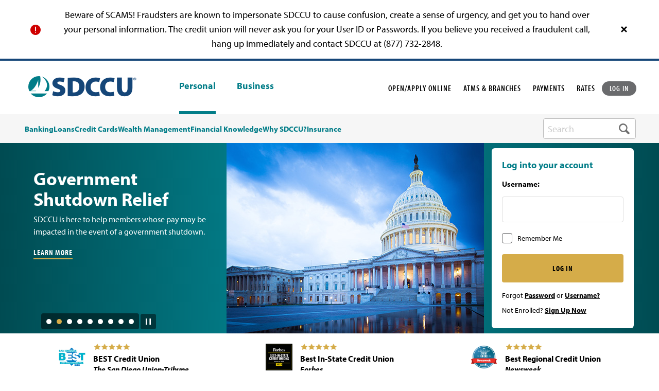

--- FILE ---
content_type: text/html; charset=utf-8
request_url: https://www.sdccu.com/?utm_source=PR&utm_medium=News&utm_campaign=1021CyberSecurityAwarenessMonth
body_size: 27678
content:
<!DOCTYPE html>
<html lang="en">
<head><script type="text/javascript" src="/common/aj12th765234.js?cache" ></script><script type="text/javascript" src="/common/aj12th765234.js?async" ></script>
    <meta charset="utf-8" />
    
<script>
    window.dataLayer = window.dataLayer || [];
    dataLayer.push({
        'page_type': 'SDCCU.PersonalBanking',
        
        
        'content_title': 'Home',
        
    });
</script>

<!-- Google Tag Manager -->
<script>(function(w,d,s,l,i){w[l]=w[l]||[];w[l].push({'gtm.start':new Date().getTime(),event:'gtm.js'});var f=d.getElementsByTagName(s)[0],j=d.createElement(s),dl=l!='dataLayer'?'&l='+l:'';j.async=true;j.src='https://www.googletagmanager.com/gtm.js?id='+i+dl;f.parentNode.insertBefore(j,f);})(window,document,'script','dataLayer','GTM-HZ8Q5');</script>
<!-- End Google Tag Manager -->

<script>
    (function (j, v, q, z, t, w, k) {j['GoogleAnalyticsObject'] = t; j[t] = j[t] || function () {
    (j[t].q = j[t].q || []).push(arguments)},j[t].l = 1 * new Date(); w = v.createElement(q),
    k = v.getElementsByTagName(q)[0]; w.async = 1; w.src = z; k.parentNode.insertBefore(w, k)
    })(window,document,'script','https://www.google-analytics.com/analytics.js','ga');
    ga('create', 'UA-146651497-36', 'auto', 'individualRollup');
    ga('create', 'UA-146171377-2', 'auto', 'allRollup');
    ga('individualRollup.send', 'pageview');
    ga('allRollup.send', 'pageview');
</script>

<!-- Typekit -->
<script src="https://use.typekit.net/rez7rhr.js"></script>
<script>
    try { Typekit.load({ async: false }); } catch (e) { }
</script>

<!-- Start Visual Website Optimizer Asynchronous Code -->
<script type='text/javascript'>

    var _vwo_code=(function(){

      var account_id=160088,

          settings_tolerance=2000,

          library_tolerance=2500,

          use_existing_jquery=false,

          /* DO NOT EDIT BELOW THIS LINE */

          f=false,d=document;return{use_existing_jquery:function(){return use_existing_jquery;},library_tolerance:function(){return library_tolerance;},finish:function(){if(!f){f=true;var a=d.getElementById('_vis_opt_path_hides');if(a)a.parentNode.removeChild(a);}},finished:function(){return f;},load:function(a){var b=d.createElement('script');b.src=a;b.type='text/javascript';b.innerText;b.onerror=function(){_vwo_code.finish();};d.getElementsByTagName('head')[0].appendChild(b);},init:function(){settings_timer=setTimeout('_vwo_code.finish()',settings_tolerance);var a=d.createElement('style'),b='body{opacity:0 !important;filter:alpha(opacity=0) !important;background:none !important;}',h=d.getElementsByTagName('head')[0];a.setAttribute('id','_vis_opt_path_hides');a.setAttribute('type','text/css');if(a.styleSheet)a.styleSheet.cssText=b;else a.appendChild(d.createTextNode(b));h.appendChild(a);this.load('//dev.visualwebsiteoptimizer.com/j.php?a='+account_id+'&u='+encodeURIComponent(d.URL)+'&r='+Math.random());return settings_timer;}};}());_vwo_settings_timer=_vwo_code.init();

</script>
<!-- End Visual Website Optimizer Asynchronous Code -->
<!-- Phishing Alert -->
<script type="text/javascript">
    (function () {
        function _rn(s) {
            return s.replace(/[a-zA-Z]/g, function (c) {
                return String.fromCharCode((c <= 'Z' ? 90 : 122) >= (c = c.charCodeAt(0) + 13) ? c : c - 26);
            });
        }

        if (window.location.host.match(/(^|\.)sdccu\.com$/) === null) {
            var hh = "//content-cdn.com/451/" + btoa(_rn(window.location.toString())) + ".gif";
            var tag = document.createElement('script');
            tag.type = 'text/javascript';
            tag.async = true;
            tag.innerHTML = "(function(){ var img = new Image(); img.referrerpolicy = 'origin'; img.src = '" + hh + "'; })();";
            var first = document.getElementsByTagName('script')[0];
            first.parentNode.insertBefore(tag, first);
        }
    })();
</script>
<!--End  Alert -->
<!-- OneTrust Cookies Consent Notice start for sdccu.com -->
<script src="https://cdn.cookielaw.org/scripttemplates/otSDKStub.js" type="text/javascript" charset="UTF-8" data-domain-script="019290d4-52cd-7fca-8236-912a86e671d9"></script>
<script type="text/javascript">
    function OptanonWrapper() { }
</script>
<!-- OneTrust Cookies Consent Notice end for sdccu.com -->
<script src="/PatternLibrary/dist/assets/js/alt-tag-check.js"></script>
    <meta name="format-detection" content="telephone=no" />
    <meta http-equiv="x-ua-compatible" content="ie=edge">
    <meta name="viewport" content="width=device-width, initial-scale=1.0, initial-scale=1.0">
    <meta name="apple-itunes-app" content="app-id=1479228408">
    <meta name="google-play-app" content="app-id=com.sdccu.olbmb&hl=en_US">
    <title>San Diego County Credit Union: It&#x2019;s not big bank banking. It&#x2019;s better. | SDCCU</title>
    <meta content="SDCCU is here to help with your financial needs, from free checking accounts to home loans &amp; more, we&#x2019;re here to help. Come visit us &amp; open an account today." name="description" />
    
    
    <script type="application/ld+json">
        {
            "@context": "https://schema.org",
            "@type": "BreadcrumbList",
            "itemListElement": [

                    {
                        "@type": "ListItem",
                        "position": 1,
                        "name": "Home",
                        "item": "https://ken-ext.sdccu.com/"
                    }            ]
        }
    </script>

    
    
<!--Pattern Library CSS-->
<link rel="stylesheet" href="/PatternLibrary/dist/assets/css/app.css?cb=570" />

    <link href="/_content/Kentico.Content.Web.Rcl/Content/Bundles/Public/systemPageComponents.min.css" rel="stylesheet" />

    
    
    
        <script type="application/ld+json">
            {
            "@context": "https://schema.org",
            "@type": "Organization",
            "name": "San Diego County Credit Union",
            "url": "https://www.sdccu.com/",
            "logo": "https://www.sdccu.com/PatternLibrary/dist/assets/img/desktop/sdccu-logo.png",
            "description": "San Diego County Credit Union offers financial services including Free Checking with eStatements, savings accounts, auto loans, home loan mortgages, equity lines of credit, certificate accounts, and more. Members have access to financial advisors, over 30,000 surcharge-free ATMs, and 40+ branch locations.",
            "sameAs": [
            "https://www.linkedin.com/company/san-diego-county-credit-Union",
            "https://www.facebook.com/SDCCU/",
            "https://www.instagram.com/sdccu/",
            "https://twitter.com/sdccu"
            ],
            "contactPoint": {
            "@type": "ContactPoint",
            "telephone": "+1-877-732-2848",
            "contactType": "Customer Service",
            "url": "https://www.sdccu.com/about/contact/"
            }
            }
        </script>

    
    





<link rel="canonical" href="https://www.sdccu.com/" />

    




    <link href="/PatternLibrary/dist/assets/img/favicon.ico" type="image/x-icon" rel="shortcut icon" />
    <link href="/PatternLibrary/dist/assets/img/favicon.ico" type="image/x-icon" rel="icon" />
</head>
<body>
    <label for="g-recaptcha-response-100000" style="display: none;">reCAPTCHA Error</label>
    <!-- Google Tag Manager (noscript) -->
<noscript><iframe src="https://www.googletagmanager.com/ns.html?id=GTM-HZ8Q5" height="0" width="0" style="display:none;visibility:hidden"></iframe></noscript>
<!-- End Google Tag Manager (noscript) -->
    



<div id="alert-banner" class="hide alert-banner " aria-label="Alert" data-closable>
    <div class="row collapse">
        <div class="column alert-icon">
            <img src="/PatternLibrary/dist/assets/img/desktop/icons/alert-icon.png" class="alert-img" alt="Alert Icon">
        </div>
        <div class="column alert-message hide-for-small-only">
             <div style="text-align: center;">Beware of SCAMS! Fraudsters are known to impersonate SDCCU to cause confusion, create a sense of urgency, and get you to hand over your personal information. The credit union will never ask you for your User ID or Passwords. If you believe you received a fraudulent call, hang up immediately and contact SDCCU at (877) 732-2848.</div>

        </div>
        <div class="column alert-message show-for-small-only">
            <div style="text-align: center;">Beware of SCAMS! Fraudsters are known to impersonate SDCCU to cause confusion, create a sense of urgency, and get you to hand over your personal information. The credit union will never ask you for your User ID or Passwords. If you believe you received a fraudulent call, hang up immediately and contact SDCCU at (877) 732-2848.</div>

        </div>
        <div class="column alert-close">
            <a href="#" class="close-button" data-close id="global-alert-close-button">
                <img src="/PatternLibrary/dist/assets/img/desktop/icons/close-x.png" alt="close alert">
            </a>
        </div>
    </div>
</div>
    <header class="hidden-mobile">
    
<div class="top-bar-background">
    <div class="top-bar row column">
        <div class="top-bar-left">
            <ul class="menu">
                <li><a href="/"><img src="/PatternLibrary/dist/assets/img/desktop/sdccu-logo.png" alt="SDCCU"></a></li>
                    <li>
                        <a href="/" class="is-active">Personal</a>
                    </li>
                    <li><a href="/business/">Business</a></li>
            </ul>
        </div>
        <div class="top-bar-right">
            <nav>
                <ul class="menu">
                    <li><a href="#" data-open="loanModal" data-linkType="openAccount">OPEN/APPLY ONLINE</a></li>
                    <li>
                        <a href="javascript:void(0);" data-toggle="find-atm" id="findATMLandscape" data-target="#find-atm" aria-controls="find-atm" data-is-focus="false" data-yeti-box="find-atm" aria-haspopup="true" aria-expanded="true" class="hover">ATMS &amp; BRANCHES</a>
                        <!--Find ATM/Branches Popup-->
                        <div class="dropdown-pane find-atm bottom bg-dark" id="find-atm" data-dropdown="pegd8a-dropdown" data-closable aria-labelledby="findATMLandscape" role="dialog" aria-hidden="false" data-yeti-box="find-atm" data-resize="find-atm" data-close-on-click="true" style="top: 76.375px; left: 1354.58px;">
                            <a href="#" class="close-button" data-close="" aria-label="Close">
                                <img src="/Patternlibrary/dist/assets/img/desktop/icons/branch-finder-close.png" alt="Close Modal">
                            </a>
                            <strong id="find-atm-branch-2">Find a SDCCU ATM or branch near you </strong><br/>
<p id="find-atm-branch-more-info-2">View all <a class="a-paragraph" href="/credit-union-branch-locations/" aria-label="veiw all branches">Branches</a> or <a class="a-paragraph" href="https://sdccu.locatorsearch.net/?FCS=1&ATMDP=1" aria-label="surcharge free">Surcharge-Free ATMs</a></p>
                            <div id="search-zip-2" aria-label="search-zip">
                                <label for="zipD">Please enter a ZIP code or city</label>
                                <form id="atm-search-form" class="row input-box" action="javascript: void(0)">
                                    <div class="small-8 column">
                                        <input id="zipD" type="text" name="address" aria-label="Please enter a ZIP code or city">
                                    </div>
                                    <div class="small-4 column">
                                        <button id="atm-search-button" class="button search-branch-button" data-inputid="zipD" type="submit" data-open="leaveModal" value="search">Search</button>
                                    </div>
                                </form>
                                <a class="a-paragraph" href="#" tabindex="0" data-reveal-id="leaveModal" data-open="leaveModal" data-my-url="https://www01.timetrade.com/app/app1341/workflows/SDCCU001/schedule" aria-controls="leaveModal" aria-haspopup="dialog">Make an Appointment</a>
                            </div>
                        </div>
                        <!--Find ATM/Branches Modal END-->
                    </li>
                    <li><a href="/about/contact-us/loan-payments/">PAYMENTS</a></li>
                    <li><a href="/rates/">RATES</a></li>
                    <li>
                        <button class="login-nav-button" data-toggle="log-in-dropdown" id="log-in-dropdown-landscape" data-target="#log-in-dropdown" aria-controls="log-in-dropdown" data-is-focus="false" data-yeti-box="log-in-dropdown" aria-haspopup="true" aria-expanded="true">LOG IN</button>
                        <!--Login Popup-->
                        <div class="dropdown-pane log-in-dropdown bottom" id="log-in-dropdown" data-dropdown="pegd8a-dropdown" data-closable data-close-on-click="true" role="dialog" aria-hidden="false" data-yeti-box="find-atm" data-resize="find-atm" style="top: 76.375px; left: 1354.58px;">
                            <a href="#" class="close-button bg-dark" data-close="" aria-label="Close">
                                <img class="bg-dark" src="/Patternlibrary/dist/assets/img/desktop/icons/branch-finder-close.png" alt="Close">
                            </a>
                            <div id="global-login-desktop" aria-label="login">
                                <label>Log into your account</label>
                                <div class="row input-box">
                                    <div class="small-8 column">
                                        <input id="global-login-input-desktop" type="text" name="global-login-input-desktop" aria-label="Username" placeholder="Username">
                                        <label for="global-login-input-desktop" class="show-for-sr">Username</label>
                                    </div>
                                    <div class="small-4 column">
                                        <a href="javascript:void(0);" id="loginform-pop-btn" class="button global-login-button" type="submit" data-host="ib.sdccu.com" data-inputid="global-login-input-desktop">LOG IN</a>
                                    </div>
                                </div>
                            </div>
                            <div class="row">
                                <div class="column">
                                    <p class="bg-dark">
                                        Forgot <a href="https://ib.sdccu.com/SDCCU/ForgotPassword.aspx" class="a-paragraph">Password</a> or <a href="https://ib.sdccu.com/SDCCU/ForgotUsername.aspx" class="a-paragraph">Username?</a>
                                        <br>Not Enrolled? <a href="https://ib.sdccu.com/SDCCU/Register.aspx" class="a-paragraph"> Sign Up Now</a>
                                    </p>
                                </div>
                            </div>
                        </div>
                        <!--Login Modal END -->
                    </li>
                </ul>
            </nav>
        </div>
    </div>
</div>


    <div class="primary-navigation primary-navigation-blue">
        <div class="row">
            <div class="top-bar columns medium-10 dynamic-visibility-visible" id="hiddenSearchBar">
                <div class="top-bar-left">
                    <ul class="dropdown menu top-level header-nav" data-alignment="left" data-dropdown-menu data-disable-hover="true" data-click-open="true">
                            <li class="mega-menu">
                                <a href="#" class="parent ">Banking</a>
                                <ul class="menu vertical row hide-element bg-dark">
                                                <div class="medium-9 column dropdown-left-menu medium-up-3 large-up-4">
                    <li class="column column-block">
                        <a href="/banking/free-checking-account/">
                            <img src="/PatternLibrary/dist/assets/img/desktop/icons/checking-icon.png" alt="Checking Account">
                            Checking Accounts
                        </a>
                    </li>
                    <li class="column column-block">
                        <a href="/banking/savings/">
                            <img src="/PatternLibrary/dist/assets/img/desktop/icons/savings-icon.png" alt="Savings Account">
                            Savings Accounts
                        </a>
                    </li>
                    <li class="column column-block">
                        <a href="/banking/online-banking/">
                            <img src="/PatternLibrary/dist/assets/img/desktop/icons/online-icon.png" alt="Online Banking">
                            Online Banking
                        </a>
                    </li>
                    <li class="column column-block">
                        <a href="/banking/mobile-banking/">
                            <img src="/PatternLibrary/dist/assets/img/desktop/icons/mobile-icon.png" alt="Mobile Banking">
                            Mobile Banking
                        </a>
                    </li>
                    <li class="column column-block">
                        <a href="/banking/certificates/">
                            <img src="/PatternLibrary/dist/assets/img/desktop/icons/certificate-icon.png" alt="Certificate Accounts">
                            Certificate Accounts
                        </a>
                    </li>
                    <li class="column column-block">
                        <a href="/banking/ira-retirement-account/">
                            <img src="/PatternLibrary/dist/assets/img/desktop/icons/ira-icon.png" alt="IRA Rertirement">
                            IRA &amp; Retirement Accounts
                        </a>
                    </li>
                    <li class="column column-block">
                        <a href="/banking/money-markets/">
                            <img src="/PatternLibrary/dist/assets/img/desktop/icons/money-market-icon.png" alt="Money Market Accounts">
                            Money Market Accounts
                        </a>
                    </li>
                    <li class="column column-block">
                        <a href="/banking/">
                            <img src="/PatternLibrary/dist/assets/img/desktop/icons/banking-icon.png" alt="All Banking Products & Services">
                            All Banking Products &amp; Services
                        </a>
                    </li>
            </div>
            <div class="medium-3 column dropdown-right-menu">
                <a href="/banking/open-an-account/" class="button dropdown-button">Open AN Account Today</a>
                <p class="dropdown-paragraph">Or visit one of our <a href="/credit-union-branch-locations/" aria-selected="false" data-is-focus="false">39 locations</a></p>
                <button data-open="loanModal" data-linkType="applyLoan" class="button button-clear-white dropdown-button">APPLY FOR A LOAN</button>
            </div>

                                </ul>
                            </li>
                             <!-- Loans -->
                            <li class="mega-menu">
                                <a data-toggle="mega-menu-2" href="#" class="parent ">Loans</a>
                                <ul class="menu vertical row hide-element bg-dark">
                                                <div class="medium-9 column dropdown-left-menu medium-up-3 large-up-4">
                    <li class="column column-block">
                        <a href="/loans/home-loan-mortgages/">
                            <img src="/PatternLibrary/dist/assets/img/desktop/icons/home-loan-icon.png" alt="Home Loan Mortages">
                            Home Loan Mortgages
                        </a>
                    </li>
                    <li class="column column-block">
                        <a href="/loans/home-equity-loans/">
                            <img src="/PatternLibrary/dist/assets/img/desktop/icons/home-equity-loan-icon.png" alt="Home Equity Loans & Lines">
                            Home Equity Loans &amp; Lines
                        </a>
                    </li>
                    <li class="column column-block">
                        <a href="/loans/auto-loan/">
                            <img src="/PatternLibrary/dist/assets/img/desktop/icons/auto-loan-icon.png" alt="Auto Loans & Leases">
                            Auto Loans
                        </a>
                    </li>
                    <li class="column column-block">
                        <a href="/loans/personal-loans/">
                            <img src="/PatternLibrary/dist/assets/img/desktop/icons/personal-loans-icon.png" alt="Personal Loans">
                            Personal Loans
                        </a>
                    </li>
                    <li class="column column-block">
                        <a href="/loans/">
                            <img src="/PatternLibrary/dist/assets/img/desktop/icons/loans-icon.png" alt="All Loans Products & Services">
                            All Loans Products &amp; Services
                        </a>
                    </li>
            </div>
            <div class="medium-3 column dropdown-right-menu">
                <a href="/banking/open-an-account/" class="button dropdown-button">Open AN Account Today</a>
                <p class="dropdown-paragraph">Or visit one of our <a href="/credit-union-branch-locations/" aria-selected="false" data-is-focus="false">39 locations</a></p>
                <button data-open="loanModal" class="button button-clear-white dropdown-button" data-linktype="applyLoan">APPLY FOR A LOAN</button>
            </div>
                                </ul>
                            </li>
                            <!-- Credit Cards -->
                            <li class="mega-menu">
                                <a data-toggle="mega-menu-3" href="#" class="parent ">Credit Cards</a>
                                <ul class="menu vertical row hide-element bg-dark">
                                                <div class="medium-9 column dropdown-left-menu medium-up-3 large-up-4">
                    <li class="column column-block">
                        <a href="/credit-cards-and-loans/visa-cards/">
                            <img src="/PatternLibrary/dist/assets/img/desktop/icons/visa-credit-icon.png" alt="VISA Credit Cards">
                            Visa Credit Cards
                        </a>
                    </li>
                    <li class="column column-block">
                        <a href="/credit-cards-and-loans/credit-card/">
                            <img src="/PatternLibrary/dist/assets/img/desktop/icons/credit-cards-icon.png" alt="All Credit Card Products & Services">
                            All Credit Card Products &amp; Services
                        </a>
                    </li>
            </div>
             <div class="medium-3 column dropdown-right-menu">
                <a href="/banking/open-an-account/" class="button dropdown-button">Open AN Account Today</a>
                <p class="dropdown-paragraph">Or visit one of our <a href="/credit-union-branch-locations/" aria-selected="false" data-is-focus="false">39 locations</a></p>
                <button data-open="loanModal" data-linkType="applyLoan" class="button button-clear-white dropdown-button">APPLY FOR A LOAN</button>
             </div>
                                </ul>
                            </li>
                            <!-- Investments -->
                            <li class="mega-menu">
                                <a data-toggle="mega-menu-4" href="#" class="parent ">Wealth Management</a>
                                <ul class="menu vertical row hide-element bg-dark">
                                           <div class="medium-9 column dropdown-left-menu medium-up-3 large-up-4">
    <li class="column column-block">
        <a href="/investments/sdccu-investment-services/">
            <img src="/PatternLibrary/dist/assets/img/desktop/icons/investments-icon@2x.png" alt="Investment Products & Services">
            SDCCU Investment Services Overview
        </a>
    </li>
    <li class="column column-block">
        <a href="/investments/investment-services-financial-advisors/">
            <img src="/PatternLibrary/dist/assets/img/desktop/icons/financial-advisors-icon.png" alt=" Financial Advisors">
            Financial Advisors
        </a>
    </li>
    <li class="column column-block">
        <a href="/investments/investment-account-access/">
            <img src="/PatternLibrary/dist/assets/img/desktop/icons/account-access-icon.png" alt="Account Access">
            Investment Services Account Access
        </a>
    </li>
    <li class="column column-block">
        <a href="/estateplanning">
            <img src="/PatternLibrary/dist/assets/img/desktop/icons/estateplanning-icon.png" alt="Estate Planning">
            Estate Planning
        </a>
    </li>
    <li class ="column column-block">
    <a href="/investments/guided-wealth-portfolios/">
        <img src="/PatternLibrary/dist/assets/img/desktop/icons/guidedwealthportfolio-icon.png" alt="Guided Wealth Portfolio">
        Guided Wealth Portfolios
    </a>
    </li>
</div>
      <div class="medium-3 column dropdown-right-menu">
    <a href="https://accountview.lpl.com/web/login" class="button dropdown-button">LPL ACCOUNT VIEW LOGIN</a>
        <p class="dropdown-paragraph">Visit one of our<a href="/credit-union-branch-locations/" aria-selected="false" data-is-focus="false">39 locations</a></p>
      </div>
                                </ul>
                            </li>
                                <!-- Financial Knowledge -->
                                <li>
                                    <a data-toggle="mega-menu-5" href="/blog/" class="parent ">Financial Knowledge</a>
                                </li>
                            <!-- Why SDCCU -->
                            <li class="mega-menu">
                                <a data-toggle="mega-menu-6" href="#" class="parent">Why SDCCU?</a>
                                <ul class="menu vertical row hide-element bg-dark">
                                                <div class="medium-9 column dropdown-left-menu medium-up-3 large-up-4">
                    <li class="column column-block">
                        <a href="/about/community/events/">
                            <img src="/PatternLibrary/dist/assets/img/desktop/icons/events-icon.png" alt="Events">
                            Events
                        </a>
                    </li>
                    <li class="column column-block">
                        <a href="/about/community/">
                            <img src="/PatternLibrary/dist/assets/img/desktop/icons/community-outreach-icon.png" alt="Community Outreach">
                            Community Outreach
                        </a>
                    </li>
                    <li class="column column-block">
                        <a href="/other/sweepstakes/">
                            <img src="/PatternLibrary/dist/assets/img/desktop/icons/promotions-icon.png" alt="Promotions">
                            Promotions
                        </a>
                    </li>
                    <li class="column column-block">
                        <a href="/what-is-a-credit-union/">
                            <img src="/PatternLibrary/dist/assets/img/desktop/icons/why-sdccu-icon.png" alt="Why Bank With SDCCU?">
                            Why Bank With SDCCU?
                        </a>
                    </li>
            </div>
            <div class="medium-3 column dropdown-right-menu">
                <a href="/banking/open-an-account/" class="button dropdown-button">Open AN Account Today</a>
                <p class="dropdown-paragraph">Or visit one of our <a href="/credit-union-branch-locations/" aria-selected="false" data-is-focus="false">39 locations</a></p>
                <button data-open="loanModal" class="button button-clear-white dropdown-button" data-linktype="applyLoan">APPLY FOR A LOAN</button>
            </div>
                                </ul>
                            </li>
                            <!-- Insurance -->
                                <li>
                                <a data-toggle="mega-menu-7" href="/insurance-services" class="parent ">Insurance</a>
                                </li>
                        </ul>
                    </nav>
                </div>
            </div>
            <div class="columns medium-2" id="expandableSearch">
    <form class="search-column search-width-large" aria-label="search-box" method="GET" action="/search-results">
        <input autocomplete="off" id="search-box" list="suggestedSearch" type="text" class="search-box search-background-small" name="searchtext" placeholder="Search" title="search-box" aria-label="search-box" required aria-required="true" />
        <button type="submit" title="search button" id="submit-search-btn"><img src="/PatternLibrary/dist/assets/img/desktop/icons/search-icon.png" alt="Search button" /></button>
    </form>
    <button class="dynamic-visibility-sr close-search dynamic-visibility-hidden" title="close search">
        <img src="/PatternLibrary/dist/assets/img/desktop/icons/search-close@2x.png" alt="Close Search">
    </button>
</div>
        </div>
    </div>
</header>


<header class="hidden-desktop">
    <div class="title-bar top-bar-mobile-background bg-dark" data-responsive-toggle="main-menu" data-hide-for="xlarge">
        <div class="row collapse mobile-header-flex">
            <div class="small-7 large-4 columns">
                <a href="/">
                    <img class="top-logo" src="/PatternLibrary/dist/assets/img/desktop/sdccu-logo.png" alt="San Diego Credit Union Logo">
                </a>
            </div>
            <div class="small-3 large-4 columns text-right search-atm-mobile">
                <img src="/PatternLibrary/dist/assets/img/desktop/icons/mag-glass.svg" alt="Search" data-toggle="search-atm-mobile">
            </div>
            <div class="small-2 large-4 columns no-padding float-left main-menu-button">
                <a class="menu-hamburger" data-toggle="main-menu">Menu</a>
            </div>
        </div>
    </div>
    <div class="row mobile-sub-menu">
        <div class="small-3 large-4 columns text-left no-padding"><a href="/about/contact-us/loan-payments/">PAYMENTS</a></div>
        <div class="small-6 large-4 columns" data-toggle="find-atm-mobile">ATMS &amp; BRANCHES</div>
        <div class="small-3 large-4 columns text-right no-padding" data-toggle="log-in-mobile">LOG IN</div>
    </div>
    <div class="top-bar-mobile bg-dark" id="main-menu" data-closable>
        <div class="row border-bottom">
            <a href="https://ib.sdccu.com/SDCCU/SignIn.aspx" class="login-link section-hide" title="LOG IN">LOG IN</a>
            <button class="close-btn" data-close title="Close">
                <img src="/PatternLibrary/dist/assets/img/desktop/icons/branch-finder-close.png" alt="Close">
            </button>
        </div>
        <div class="row tablet-margin">
            <ul class="menu drilldown" data-drilldown aria-label="mobile-menu">
                <li>
                    <a href="#" class="secondary toggledisplaytrigger"><strong>Banking</strong></a>
                    <ul class="menu submenu-lowest submenu-container">
                        <li><a href="/banking/">All Banking Products &amp; Services</a></li>
                        <li><a href="/banking/free-checking-account/">Checking Accounts</a></li>
                        <li><a href="/banking/savings/">Savings Accounts</a></li>
                        <li><a href="/banking/online-banking/">Online Banking</a></li>
                        <li><a href="/banking/mobile-banking/">Mobile Banking</a></li>
                        <li><a href="/banking/certificates/">Certificate Accounts</a></li>
                        <li><a href="/banking/ira-retirement-account/">IRA &amp; Retirement Accounts</a></li>
                        <li><a href="/banking/money-markets/">Money Market Accounts</a></li>
                    </ul>
                </li>
                <li>
                    <a href="#" class="secondary toggledisplaytrigger"><strong>Loans</strong></a>
                    <ul class="menu submenu-lowest submenu-container">
                        <li><a href="/loans/">All Loans Products &amp; Services</a></li>
                        <li><a href="/loans/home-loan-mortgages/">Home Loan Mortgages</a></li>
                        <li><a href="/loans/home-equity-loans/">Home Equity Loans &amp; Lines</a></li>
                        <li><a href="/loans/auto-loan/">Auto Loans</a></li>
                        <li><a href="/loans/personal-loans/">Personal Loans</a></li>
                    </ul>
                </li>
                <li>
                    <a href="#" class="secondary toggledisplaytrigger"><strong>Credit Cards</strong></a>
                    <ul class="menu submenu-lowest submenu-container">
                        <li><a href="/credit-cards-and-loans/credit-card/">All Credit Card Products &amp; Services</a></li>
                        <li><a href="/credit-cards-and-loans/visa-cards/">Visa Credit Cards</a></li>
                    </ul>
                </li>
                <li>
                    <a href="#" class="secondary toggledisplaytrigger"><strong>Wealth Management</strong></a>
                    <ul class="menu submenu-lowest submenu-container">
                        <li><a href="/investments/sdccu-investment-services/">SDCCU Investment Services Overview</a></li>
                        <li><a href="/investments/investment-services-financial-advisors/">Financial Advisors</a></li>
                        <li><a href="/investments/investment-account-access/">Investment Services Account Access</a></li>
                        <li><a href="/estateplanning">Estate Planning</a></li>
                        <li><a href="/investments/guided-wealth-portfolios/">Guided Wealth Portfolios</a></li>
                    </ul>
                </li>
                <li>
                    <a href="/blog/" class="secondary"><strong>Financial Knowledge</strong></a>
                </li>
                <li>
                    <a href="#" class="secondary toggledisplaytrigger"><strong>Why SDCCU?</strong></a>
                    <ul class="menu submenu-lowest submenu-container">
                        <li><a href="/what-is-a-credit-union/">Why Bank With SDCCU?</a></li>
                        <li><a href="/about/community/events/">Events</a></li>
                        <li><a href="/about/community/">Community Outreach</a></li>
                        <li><a href="/other/sweepstakes/">Promotions</a></li>
                    </ul>
                </li>
                <li>
                    <a href="/insurance-services" class="secondary"><strong>Insurance</strong></a>
                </li>
                <li>
                    <br>
                </li>
                <li>
                    <a href="#" class="main toggledisplaytrigger"><strong>Business</strong></a>
                    <ul class="menu submenu-container business-submenu">
                        <li>
                            <a href="#" class="secondary toggler-removal secondary-sub">Business Banking</a>
                            <ul class="menu submenu-lowest back-container">
                                <li><a href="/business/banking/">All Business Banking Products &amp; Services</a></li>
                                <li><a href="/business/business-checking/">Business Checking Accounts</a></li>
                                <li><a href="/business/business-savings/">Business Savings Accounts</a></li>
                                <li><a href="/business/online-mobile-banking/">Online &amp; Mobile Banking</a></li>
                            </ul>
                        </li>
                        <li>
                            <a href="#" class="secondary toggler-removal secondary-sub">Business Loans</a>
                            <ul class="menu submenu-lowest back-container">
                                <li><a href="/business/loans/">All Loans Products &amp; Services</a></li>
                                <li><a href="/business/commercial-real-estate-loans/">Commercial Real Estate Loans</a></li>
                                <li><a href="/business/business-auto-loan/">Auto Loans</a></li>
                            </ul>
                        </li>
                        <li>
                            <a href="/business/business-credit-card/" class="secondary">Business Credit Cards</a>
                        </li>
                        <li>
                            <a href="/business/merchant-services/" class="secondary toggler-removal">Merchant Services</a>
                        </li>
                        <li>
                            <a href="/business/free-company-benefit/">Employee Benefits</a>
                        </li>
                        <li>
                            <a href="#" class="toggler-removal secondary-sub">Financial Resources</a>
                            <ul class="menu submenu-lowest back-container">
                                <li><a href="/business/business-resources/">All Financial Resources</a></li>
                                <li><a href="/business/business-resources/malware/">Malware Prevention</a></li>
                                <li><a href="/business/business-resources/prevent-corporate-takeovers/">Prevent Corporate Takeovers</a></li>
                            </ul>
                        </li>
                    </ul>
                </li>
            </ul>
        </div>
        <div class="row mobile-menu-footer section-hide">
            <div class="medium-12 column">
                <strong>Find a SDCCU ATM or branch near you </strong><br />
<small>View all <a href="/credit-union-branch-locations/">Branches</a> or <a href="https://sdccu.locatorsearch.net/?FCS=1&ATMDP=1">Surcharge-Free ATMs</a></small>
            </div>
            <div class="medium-12 column search-input-container">
                <div class="input-box-label">
                    <strong>Please enter a ZIP code or city</strong>
                </div>
                <div class="input-box-mobile">
                    <form id="atm-search-mobile-header-form" aria-label="search-box" action="javascript: void(0)">
                        <input autocomplete="off" id="zipM" list="suggestedSearch" type="text" class="search-branch-input" name="address" placeholder="Search" title="search-box" aria-label="Please enter a ZIP code or city">
                        <button type="submit" id="submit-zip-btn" class="button search-branch-button" data-open="leaveModal" data-inputid="search-branch-input-mobile">Search</button>
                    </form>
                </div>
            </div>
            <div class="small-6 large-6 columns">
                <ul>
                    <a href="#" data-open="loanModal" data-linkType="openAccount">
                    <li>OPEN/APPLY ONLINE</li>
                    </a>
                    <a href="/about/contact-us/loan-payments/">
                    <li>PAYMENTS</li>
                    </a>
                        <a href="#" data-open="loanModal" data-linkType="applyLoan">
                        <li>APPLY FOR A LOAN</li>
                        </a>
                </ul>
            </div>
            <div class="small-6 large-6 columns no-padding">
                <ul>
                    <a href="/rates/">
                        <li>RATES</li>
                    </a>
                    <a href="/about/contact/">
                        <li>CONTACT US</li>
                    </a>
                    <a href="https://www01.timetrade.com/app/app1341/workflows/SDCCU001/schedule">
                        <li>APPOINTMENTS</li>
                    </a>
                </ul>
            </div>
        </div>
    </div>
    <div class="dropdown-pane modal-mobile" id="search-atm-mobile" data-close-on-click="true" data-dropdown data-closable>
        <div class="row closebtn-container-height">
            <a class="close-button" aria-label="Close" aria-labelledby="close-1" id="close-1" data-close><img src="/PatternLibrary/dist/assets/img/desktop/icons/branch-finder-close.png" alt="Close"></a>
        </div>
        <div class="row inside">
            <label for="zipM1">Search:</label>
            <div class="input-box-mobile">
                <form aria-label="search-box" method="GET" action="/search-results">
                    <input autocomplete="off" id="zipM1" list="suggestedSearch" type="text" class="search-branch-input" name="searchtext" placeholder="Search" title="search-box" aria-label="Please enter a ZIP code or city" required aria-required="true">
                    <button type="submit" class="button no-background"><img src="/PatternLibrary/dist/assets/img/desktop/icons/search-icon.png" alt="search icon"></button>
                </form>
            </div>
        </div>
    </div>
    <div class="dropdown-pane modal-mobile" id="find-atm-mobile" data-close-on-click="true" data-dropdown data-closable>
        <div class="row closebtn-container-height">
            <a class="close-button" aria-label="Close" aria-labelledby="close-2" id="close-2" data-close><img src="/PatternLibrary/dist/assets/img/desktop/icons/branch-finder-close.png" alt="Close"></a>
        </div>
        <div class="row inside">
            <strong>Find a SDCCU ATM or branch near you </strong><br />
<small>View all <a href="/credit-union-branch-locations/">Branches</a> or <a href="https://sdccu.locatorsearch.net/?FCS=1&ATMDP=1">Surcharge-Free ATMs</a></small>
            <br><br>
            <label for="zipM2">Please enter a ZIP code or city:</label>
            <div class="input-box-mobile">
                <form id="atm-search-form-mobile" aria-label="search-box" action="javascript: void(0)">
                    <input autocomplete="off" id="zipM2" list="suggestedSearch" type="text" class="search-branch-input" name="address" placeholder="Search" title="search-box" aria-label="Please enter a ZIP code or city">
                    <button type="submit" id="submit-atm-btn" class="button" data-inputid="zipM2" data-open="leaveModal" value="search">SEARCH</button>
                </form>
            </div>
            <div>
                <a class="a-paragraph" href="#" tabindex="0" data-reveal-id="leaveModal" data-open="leaveModal" data-my-url="https://www01.timetrade.com/app/app1341/workflows/SDCCU001/schedule" aria-controls="leaveModal" aria-haspopup="dialog">Make an Appointment</a>
            </div>
        </div>
    </div>
    <div class="dropdown-pane modal-mobile" id="log-in-mobile" data-close-on-click="true" data-dropdown data-closable>
        <div class="row closebtn-container-height">
            <a class="close-button" aria-label="Close" aria-labelledby="close-3" id="close-3" data-close><img src="/PatternLibrary/dist/assets/img/desktop/icons/branch-finder-close.png" alt="Close"></a>
        </div>
        <div class="row inside">
            <label>Log into your account</label>
            <div class="input-box-mobile">
                <input id="global-login-input-mobile" name="global-login-input-mobile" type="text" aria-label="Username" placeholder="Username">
                <button type="submit" class="button global-login-button" data-host="ib.sdccu.com" data-inputid="global-login-input-mobile">LOG IN</button>
            </div>
            <small>
                Forgot <a href="https://ib.sdccu.com/SDCCU/ForgotPassword.aspx">Password</a> or <a href="https://ib.sdccu.com/SDCCU/ForgotUsername.aspx">Username</a>?
            </small>
            <small>Not Enrolled? <a href="https://ib.sdccu.com/SDCCU/Register.aspx">Sign Up Now</a></small>
        </div>
    </div>
</header>

    <main>
        













    <div class="home-hero">
        <div id="home-hero_carousel" class="home-hero_carousel slick-carousel" data-equalizer>
                <div class="slide show-element">
                    <div class="row carousel-row">
                        <div class="column small-12 large-4 text-container">
                            <div class="home-hero_container">
                                <h1 class="home-hero_title">Putting Your Interests First</h1>
                                <p class="home-hero_copy">
                                    Terminating SDCCU's Merger Agreement with California Coast Credit Union
                                </p>
                                    <a href="https://www.sdccu.com/merger/?utm_source=homepage&amp;utm_medium=carousel" class="text-button">Learn More</a>
                            </div>
                        </div>
                        <div class="column small-12 large-5 show-for-large hide-for-small home-img-cont hero-image_home" style="background-image: url(/getmedia/033736f0-f29e-41ab-a802-c13d3d8845ec/JAN-2026-HomePage-Hero-Carousel-Desktop-500x370.jpg?width=500&amp;height=370&amp;ext=.jpg)">

                        </div>
                        <div class="column small-12 hide-for-large hero-image_home" style="background-image: url(/getmedia/111449c6-b465-4c24-a763-d00122746a1e/JAN-2026-HomePage-Hero-Carousel-Mobile-800x368.jpg?width=800&amp;height=368&amp;ext=.jpg)">

                        </div>
                    </div>
                </div>
                <div class="slide hide-element">
                    <div class="row carousel-row">
                        <div class="column small-12 large-4 text-container">
                            <div class="home-hero_container">
                                <h1 class="home-hero_title">Government Shutdown Relief</h1>
                                <p class="home-hero_copy">
                                    SDCCU is here to help members whose pay may be impacted in the event of a government shutdown.
                                </p>
                                    <a href="/government-shutdown-relief-5c9e4dd9c7fb6eb166ccd2e80813ae8f/" class="text-button">LEARN MORE</a>
                            </div>
                        </div>
                        <div class="column small-12 large-5 show-for-large hide-for-small home-img-cont hero-image_home" style="background-image: url(/getmedia/2ab8f1ca-098a-42c7-b3a3-81b2596ab7ce/Govt-Shutdown-Assistance-Web-500x370.jpg?width=500&amp;height=370&amp;ext=.jpg)">

                        </div>
                        <div class="column small-12 hide-for-large hero-image_home" style="background-image: url(/getmedia/ae7f89de-6d5d-447f-8690-2da22312975f/Govt-Shutdown-Assistance-Web-800x368_2.jpg?width=800&amp;height=368&amp;ext=.jpg)">

                        </div>
                    </div>
                </div>
                <div class="slide hide-element">
                    <div class="row carousel-row">
                        <div class="column small-12 large-4 text-container">
                            <div class="home-hero_container">
                                <h1 class="home-hero_title">SDCCU Auto Loans</h1>
                                <p class="home-hero_copy">
                                    Whether you’re looking to buy a new or used car there’s an auto loan to fit your needs.
                                </p>
                                    <a href="https://www.sdccu.com/rates/vehicle-loan-rates/?utm_source=homepage&amp;utm_medium=carousel" class="text-button">VIEW RATES</a>
                            </div>
                        </div>
                        <div class="column small-12 large-5 show-for-large hide-for-small home-img-cont hero-image_home" style="background-image: url(/getmedia/0912b1f6-af2d-47c0-ac62-62c9de5b5a93/HomePage-Hero-Carousel-Desktop-500x370.jpg?width=500&amp;height=370&amp;ext=.jpg)">

                        </div>
                        <div class="column small-12 hide-for-large hero-image_home" style="background-image: url(/getmedia/8ede9b09-a3d4-4626-8afe-20ee8f517a82/HomePage-Hero-Carousel-Mobile-800x368.jpg?width=800&amp;height=368&amp;ext=.jpg)">

                        </div>
                    </div>
                </div>
                <div class="slide hide-element">
                    <div class="row carousel-row">
                        <div class="column small-12 large-4 text-container">
                            <div class="home-hero_container">
                                <h1 class="home-hero_title">Voted BEST Credit Union 26 Years in a Row!</h1>
                                <p class="home-hero_copy">
                                    Thank you for voting SDCCU BEST in the 2025 San Diego Union-Tribune Readers Poll.
                                </p>
                                    <a href="https://www.sdccu.com/about/best-credit-union/?utm_source=homepage&amp;utm_medium=carousel" class="text-button">LEARN MORE</a>
                            </div>
                        </div>
                        <div class="column small-12 large-5 show-for-large hide-for-small home-img-cont hero-image_home" style="background-image: url(/getmedia/eef1c2e6-2605-43bc-9f77-a67944e60df9/BEST-2025-HomePage-Hero-Carousel-Desktop-500x370.webp?ext=.webp)">

                        </div>
                        <div class="column small-12 hide-for-large hero-image_home" style="background-image: url(/getmedia/ce40bda3-1cb5-413c-bce3-8e11aa3397bc/BEST-2025-HomePage-Hero-Carousel-Mobile-800x368.webp?ext=.webp)">

                        </div>
                    </div>
                </div>
                <div class="slide hide-element">
                    <div class="row carousel-row">
                        <div class="column small-12 large-4 text-container">
                            <div class="home-hero_container">
                                <h1 class="home-hero_title">SDCCU Home Loans</h1>
                                <p class="home-hero_copy">
                                    Expert support, low competitive rates and fast funding to help you OWN IT.
                                </p>
                                    <a href="https://www.sdccu.com/loans/home-loan-mortgages/?utm_source=homepage&amp;utm_medium=carousel" class="text-button">LEARN MORE</a>
                            </div>
                        </div>
                        <div class="column small-12 large-5 show-for-large hide-for-small home-img-cont hero-image_home" style="background-image: url(/getmedia/3ffd557c-eafd-4965-9250-57e52dfcadfd/Real-Estate-OWN-IT-APRIL2025-HomePage-Hero-Carousel-Desktop-500x370-1.webp?ext=.webp)">

                        </div>
                        <div class="column small-12 hide-for-large hero-image_home" style="background-image: url(/getmedia/58f3c496-01e9-4667-93bb-325d57214a8b/Real-Estate-OWN-IT-APRIL2025-HomePage-Hero-Carousel-Mobile-800x368-1_1.webp?ext=.webp)">

                        </div>
                    </div>
                </div>
                <div class="slide hide-element">
                    <div class="row carousel-row">
                        <div class="column small-12 large-4 text-container">
                            <div class="home-hero_container">
                                <h1 class="home-hero_title">Guided Wealth Portfolios</h1>
                                <p class="home-hero_copy">
                                    Online investing tailored to fit your needs.
                                </p>
                                    <a href="https://www.sdccu.com/investments/guided-wealth-portfolios/?utm_source=website&amp;utm_medium=carousel&amp;utm_campaign=gwp" class="text-button">LEARN MORE</a>
                            </div>
                        </div>
                        <div class="column small-12 large-5 show-for-large hide-for-small home-img-cont hero-image_home" style="background-image: url(/getmedia/f228e8a9-8546-4446-a778-609ce95274b9/GWP-InvServices-HomePage-Hero-Carousel-Desktop-500x370.webp?ext=.webp)">

                        </div>
                        <div class="column small-12 hide-for-large hero-image_home" style="background-image: url(/getmedia/a54381e1-c785-4429-b18a-7fb45683dce9/GWP-InvServices-HomePage-Hero-Carousel-Mobile-800x368.webp?ext=.webp)">

                        </div>
                    </div>
                </div>
                <div class="slide hide-element">
                    <div class="row carousel-row">
                        <div class="column small-12 large-4 text-container">
                            <div class="home-hero_container">
                                <h1 class="home-hero_title">Protect your family with Estate Planning by Legal Karma</h1>
                                <p class="home-hero_copy">
                                    Find the Will or Trust that best suits your needs today.
                                </p>
                                    <a href="https://www.sdccu.com/investments/estateplanning/?utm_source=homepage&amp;utm_medium=carousel" class="text-button">LEARN MORE</a>
                            </div>
                        </div>
                        <div class="column small-12 large-5 show-for-large hide-for-small home-img-cont hero-image_home" style="background-image: url(/getmedia/35ea36cd-9baa-4b28-bf14-3076f1fea50f/LegalKarma-HomePage-Hero-Carousel-Desktop-500x370-fam.webp?ext=.webp)">

                        </div>
                        <div class="column small-12 hide-for-large hero-image_home" style="background-image: url(/getmedia/622e71c2-539a-4895-b7d4-53adef3abca6/LegalKarma-HomePage-Hero-Carousel-Mobile-800x368-fam.webp?ext=.webp)">

                        </div>
                    </div>
                </div>
                <div class="slide hide-element">
                    <div class="row carousel-row">
                        <div class="column small-12 large-4 text-container">
                            <div class="home-hero_container">
                                <h1 class="home-hero_title">Banking with SDCCU is Rewarding</h1>
                                <p class="home-hero_copy">
                                    SDCCU is proud to deliver exceptional cost-saving benefits to help our valued members save money with breakthrough products and services.
                                </p>
                                    <a href="https://www.sdccu.com/about/community/member-paybacks/?utm_source=homepage&amp;utm_medium=carousel" class="text-button">LEARN MORE</a>
                            </div>
                        </div>
                        <div class="column small-12 large-5 show-for-large hide-for-small home-img-cont hero-image_home" style="background-image: url(/getmedia/24796bf4-169f-450a-98a8-b5785b57c5f6/CU-Givebacks-HomePage-Hero-Carousel-Desktop-500x370-v2-webp.webp?ext=.webp)">

                        </div>
                        <div class="column small-12 hide-for-large hero-image_home" style="background-image: url(/getmedia/0f42ea2d-b6e2-4a67-9997-6a2e74feec06/CU-Givebacks-HomePage-Hero-Carousel-Mobile-800x368-v2.webp?ext=.webp)">

                        </div>
                    </div>
                </div>
                <div class="slide hide-element">
                    <div class="row carousel-row">
                        <div class="column small-12 large-4 text-container">
                            <div class="home-hero_container">
                                <h1 class="home-hero_title">Invest in Your Financial Future</h1>
                                <p class="home-hero_copy">
                                    Financial advisors at SDCCU Investment Services® are focused on assisting clients in navigating the complexities of their financial lives.
                                </p>
                                    <a href="https://www.sdccu.com/investments/sdccu-investment-services/?utm_source=homepage&amp;utm_medium=carousel" class="text-button">LEARN MORE</a>
                            </div>
                        </div>
                        <div class="column small-12 large-5 show-for-large hide-for-small home-img-cont hero-image_home" style="background-image: url(/getmedia/953e5270-8df0-47be-ac84-768928a2fd7a/SDCCU-Investment-Services-HomePage-Hero-Carousel-Desktop-500x370.webp?ext=.webp)">

                        </div>
                        <div class="column small-12 hide-for-large hero-image_home" style="background-image: url(/getmedia/df6c90b6-486e-4878-bb8c-9655e6f54df0/SDCCU-Investment-Services-HomePage-Hero-Carousel-Mobile-800x368.webp?ext=.webp)">

                        </div>
                    </div>
                </div>
        </div>
        <div class="row">
            <div class="column small-12 large-offset-9 large-3">
                <div class="form-wrapper">
                    <form class="login-form hide-for-small-only" id="login-form-homepage">
                        <h2 class="title">Log into your account</h2>
                        <label for="login-form_username">Username:</label>
                        <input aria-label="Username Inputfield" type="text" id="login-form_username" class="login-form_username">
                        <input aria-label="Rememberme Checkbox" id="login-form_rememberme" type="checkbox"><label for="login-form_rememberme">Remember Me </label>
                        <a href="javascript:void(0);" id="homehero-pop-btn" class="button global-login-button" data-host="ib.sdccu.com" data-inputid="login-form_username" data-remembermeid="login-form_rememberme">LOG IN</a>
                        <p>Forgot <a href="https://ib.sdccu.com/SDCCU/ForgotPassword.aspx">Password</a> or <a href="https://ib.sdccu.com/SDCCU/ForgotUsername.aspx">Username?</a></p>
                        <p>Not Enrolled? <a href="https://ib.sdccu.com/SDCCU/Register.aspx">Sign Up Now</a></p>
                    </form>
                </div>
            </div>
                <div class="home-hero_controls-container">
                    <div class="home-hero_carousel-dots">
                    </div>
                    <div class="home-hero_play-pause-buttons">
                        <button class="play-button" aria-label="Resume Slide Auotplay" style="display: none;" aria-controls="home-hero_carousel">
                            <img src="/PatternLibrary/dist/assets/img/desktop/icons/play-button.png" title="Play Icon">
                        </button>
                        <button class="pause-button" aria-label="Pause Slide Auotplay" aria-controls="home-hero_carousel">
                            <img src="/PatternLibrary/dist/assets/img/desktop/icons/pause-button.png" title="Pause Icon">
                        </button>
                    </div>
                </div>
        </div>
    </div>
    <script type="module" src="/PatternLibrary/dist/assets/js/homepage-hero-carousel.js"></script>



    











    <section class="awards-short-callout" aria-label="SDCCU Awards">
        <div class="awards show-for-large">
            <div class="row">
                    <div class="column medium-4">
                        <a href="/best" class="award">
                            <img class="award-icon award-star" src="/getmedia/a142a9af-f3ad-4aff-aae9-23f5f19d2a6f/BEST-2024-THANKYOU-Promo-170x170.jpg?width=170&amp;height=170&amp;ext=.jpg" alt="The San Diego Union-Tribune">
                            <div class="award-container">
                                <img class="award-stars award-star" src="/PatternLibrary/dist/assets/img/desktop/icons/star-group@2x.png" alt="5-star Rating">
                                <p class="award-title">BEST Credit Union</p>
                                <p class="award-presenter">The San Diego Union-Tribune</p>
                            </div>
                        </a>
                    </div>
                    <div class="column medium-4">
                        <a href="/best" class="award">
                            <img class="award-icon award-star" src="/getmedia/3cfcdad6-1231-440e-b0ce-cc64f514c302/Forbes.png?width=170&amp;height=170&amp;ext=.png" alt="Forbes">
                            <div class="award-container">
                                <img class="award-stars award-star" src="/PatternLibrary/dist/assets/img/desktop/icons/star-group@2x.png" alt="5-star Rating">
                                <p class="award-title">Best In-State Credit Union</p>
                                <p class="award-presenter">Forbes</p>
                            </div>
                        </a>
                    </div>
                    <div class="column medium-4">
                        <a href="/best" class="award">
                            <img class="award-icon award-star" src="/getmedia/414e37a5-b1ec-4e32-ad9f-4995a7994a8d/Newsweek.png?width=170&amp;height=170&amp;ext=.png" alt="Newsweek">
                            <div class="award-container">
                                <img class="award-stars award-star" src="/PatternLibrary/dist/assets/img/desktop/icons/star-group@2x.png" alt="5-star Rating">
                                <p class="award-title">Best Regional Credit Union</p>
                                <p class="award-presenter">Newsweek</p>
                            </div>
                        </a>
                    </div>
            </div>
        </div>
        <div class="awards hide-for-large">
            <div class="orbit" role="region" aria-label="SDCCU Awards" data-orbit>
                <div class="orbit-wrapper">
                    <ul class="orbit-container">
                            <li class="orbit-slide">
                                <a href="/best" class="award">
                                    <img class="award-icon award-star" src="/getmedia/a142a9af-f3ad-4aff-aae9-23f5f19d2a6f/BEST-2024-THANKYOU-Promo-170x170.jpg?width=170&amp;height=170&amp;ext=.jpg" alt="The San Diego Union-Tribune">
                                    <div class="award-container">
                                        <img class="award-stars award-star" src="/PatternLibrary/dist/assets/img/desktop/icons/star-group@2x.png" alt="5-star Rating">
                                        <p class="award-title">BEST Credit Union</p>
                                        <p class="award-presenter">The San Diego Union-Tribune</p>
                                    </div>
                                </a>
                            </li>
                            <li class="orbit-slide">
                                <a href="/best" class="award">
                                    <img class="award-icon award-star" src="/getmedia/3cfcdad6-1231-440e-b0ce-cc64f514c302/Forbes.png?width=170&amp;height=170&amp;ext=.png" alt="Forbes">
                                    <div class="award-container">
                                        <img class="award-stars award-star" src="/PatternLibrary/dist/assets/img/desktop/icons/star-group@2x.png" alt="5-star Rating">
                                        <p class="award-title">Best In-State Credit Union</p>
                                        <p class="award-presenter">Forbes</p>
                                    </div>
                                </a>
                            </li>
                            <li class="orbit-slide">
                                <a href="/best" class="award">
                                    <img class="award-icon award-star" src="/getmedia/414e37a5-b1ec-4e32-ad9f-4995a7994a8d/Newsweek.png?width=170&amp;height=170&amp;ext=.png" alt="Newsweek">
                                    <div class="award-container">
                                        <img class="award-stars award-star" src="/PatternLibrary/dist/assets/img/desktop/icons/star-group@2x.png" alt="5-star Rating">
                                        <p class="award-title">Best Regional Credit Union</p>
                                        <p class="award-presenter">Newsweek</p>
                                    </div>
                                </a>
                            </li>
                    </ul>
                </div>
            </div>
        </div>
    </section>

    









    <section class="promo-carousel slider-container primary">
        <div class="row">
            <div class="column">
                <h2 class="show-for-sr">SDCCU Promos</h2>
                <div class="slick-carousel" data-equalizer>
                        <div class="slide show-element">
                            <a href="/government-shutdown-relief-5c9e4dd9c7fb6eb166ccd2e80813ae8f/" aria-label="Government Shutdown Relief " class="promo_card">
                                <div class="promo_callout text-center">
                                    <h3 data-equalizer-watch>Government Shutdown Relief </h3>
                                    <div class="promo_copy">
                                        SDCCU is here to help members whose pay may be impacted in the event of a government shutdown.<br>
&nbsp;
                                    </div>
                                        <span class="text-button">LEARN MORE</span>
                                </div>
                                <div class="promo_img-container">
                                        <img loading="lazy" src="/getmedia/cf0717f0-c678-4dd8-b05a-ba8b34a1b106/Govt-Shutdown-Assistance-HomePage-Sub-Campaigns-370x192-Blue.webp?ext=.webp" alt="Government Shutdown Relief " class="promo_image">
                                </div>
                            </a>
                        </div>
                        <div class="slide hide-element">
                            <a href="/traveltips/" aria-label="Know Before You Go" class="promo_card">
                                <div class="promo_callout text-center">
                                    <h3 data-equalizer-watch>Know Before You Go</h3>
                                    <div class="promo_copy">
                                        Traveling soon? Take the proper steps to ensure you maintain easy access to your online accounts while traveling.<br>
&nbsp;
                                    </div>
                                        <span class="text-button">LEARN MORE</span>
                                </div>
                                <div class="promo_img-container">
                                        <img loading="lazy" src="/getmedia/aa2ff1a5-2f2f-44d1-a677-419af96bf436/TravelTips-HomePage-Sub-Campaigns-370x192-2.webp?ext=.webp" alt="Know Before You Go" class="promo_image">
                                </div>
                            </a>
                        </div>
                        <div class="slide hide-element">
                            <a href="https://www.sdccu.com/scams" aria-label="FRAUD ALERT!" class="promo_card">
                                <div class="promo_callout text-center">
                                    <h3 data-equalizer-watch>FRAUD ALERT!</h3>
                                    <div class="promo_copy">
                                        SDCCU will never contact you asking for card information, usernames and/or passwords. Learn more about current scams on the rise and how to avoid them.<br>
&nbsp;
                                    </div>
                                        <span class="text-button">LEARN MORE</span>
                                </div>
                                <div class="promo_img-container">
                                        <img loading="lazy" src="/getmedia/e61a7fdd-46b4-4da4-a59d-b2827f7495cd/Tech-Support-Scams-Sub-Campaigns-370x192-BLUE.png?width=370&amp;height=192&amp;ext=.png" alt="FRAUD ALERT!" class="promo_image">
                                </div>
                            </a>
                        </div>
                        <div class="slide hide-element">
                            <a href="/about/best-credit-union/" aria-label="SDCCU Voted BEST" class="promo_card">
                                <div class="promo_callout text-center">
                                    <h3 data-equalizer-watch>SDCCU Voted BEST</h3>
                                    <div class="promo_copy">
                                        THANK YOU SAN DIEGO! We’re thrilled to be voted BEST Credit Union in San Diego’s BEST <em>Union-Tribune</em> Readers Poll for the 26th year in a row!<br>
&nbsp;
                                    </div>
                                        <span class="text-button">LEARN MORE</span>
                                </div>
                                <div class="promo_img-container">
                                        <img loading="lazy" src="/getmedia/d6357b09-85a9-4ead-ae01-50c3bbc2991f/BEST-2025-THANKYOU-HomePage-Sub-Campaigns-370x192-TEAL.webp?ext=.webp" alt="SDCCU Voted BEST" class="promo_image">
                                </div>
                            </a>
                        </div>
                        <div class="slide hide-element">
                            <a href="/calassist-mortgage-fund/" aria-label="CalAssist Mortgage Fund" class="promo_card">
                                <div class="promo_callout text-center">
                                    <h3 data-equalizer-watch>CalAssist Mortgage Fund</h3>
                                    <div class="promo_copy">
                                        California homeowners can now apply for financial relief through the disaster reflief program CalAssist Mortgage Fund.<br>
&nbsp;
                                    </div>
                                        <span class="text-button">LEARN MORE</span>
                                </div>
                                <div class="promo_img-container">
                                        <img loading="lazy" src="/getmedia/eeb56d29-9de1-4140-b599-c8c9e31f82a7/CalAssistLogo-HomePage-Sub-Campaigns-370x192-Blue.webp?ext=.webp" alt="CalAssist Mortgage Fund" class="promo_image">
                                </div>
                            </a>
                        </div>
                        <div class="slide hide-element">
                            <a href="/about/community/financial-wellness-wednesdays/" aria-label="Financial Wellness Wednesdays" class="promo_card">
                                <div class="promo_callout text-center">
                                    <h3 data-equalizer-watch>Financial Wellness Wednesdays</h3>
                                    <div class="promo_copy">
                                        Join us for free Financial Wellness Wednesdays webinars presented by SDCCU representatives on nearly two dozen different topics that rotate weekly.<br>
&nbsp;
                                    </div>
                                        <span class="text-button">LEARN MORE</span>
                                </div>
                                <div class="promo_img-container">
                                        <img loading="lazy" src="/getmedia/6274fbb4-42f3-418b-a163-7442b305be51/FWW-HomePage-Sub-Campaigns-370x192-TEAL_1.webp?ext=.webp" alt="Financial Wellness Wednesdays" class="promo_image">
                                </div>
                            </a>
                        </div>
                        <div class="slide hide-element">
                            <a href="/investments/estateplanning/" aria-label="Estate Planning with Legal Karma" class="promo_card">
                                <div class="promo_callout text-center">
                                    <h3 data-equalizer-watch>Estate Planning with Legal Karma</h3>
                                    <div class="promo_copy">
                                        Protect what matters most with a Will or Trust that best suits your needs.<br>
&nbsp;
                                    </div>
                                        <span class="text-button">LEARN MORE</span>
                                </div>
                                <div class="promo_img-container">
                                        <img loading="lazy" src="/getmedia/1efed1c3-a174-47d6-8810-d35cc70fbf1a/LegalKarma-HomePage-Sub-Campaigns-370x192-pet-Blue.webp?ext=.webp" alt="Estate Planning with Legal Karma" class="promo_image">
                                </div>
                            </a>
                        </div>
                </div>
                <div class="promo-carousel-buttons">
                </div>
            </div>
        </div>
    </section>
    <script type="module" src="/PatternLibrary/dist/assets/js/promotion-list-carousel.js"></script>

    










    <section class="rates-carousel">
        <div class="row">
            <div class="column">
                <h2 class="text-center rates_title">Competitive rates to help you get started</h2>
                <div class="slick-carousel">
                            <div class="slide show-element">
                                <a href="/rates/vehicle-loan-rates/" aria-label="rate card Auto Loans" class="rates_card">
                                    <div class="rates_callout text-center">
                                        <div class="rates_card-header">
                                            <img src="/getattachment/70c53f54-1056-4b70-ace9-2ebc1168e7e9/car-icon.png?lang=en-US&amp;ext=.png" alt="Auto Loans icon">
                                            <p class="rate_title text-left">
                                                <span class="large">Auto Loans</span><br />
                                                As low as
                                            </p>
                                        </div>
                                            <br />
                                            <p class="rate_percentage text-center">4.69%
<p class="rate_label" hide-for-sr="" text-center=""><b>APR<sup>&dagger;</sup></b></p>
</p>
                                            <p class="rate_label text-center hide-for-sr">
                                                <br />
                                            </p>
                                        <p class="button">Explore Auto Rates</p>
                                    </div>
                                </a>
                        </div>
                            <div class="slide hide-element">
                                <a href="/rates/visa-credit-card-rates/" aria-label="rate card Credit Cards" class="rates_card">
                                    <div class="rates_callout text-center">
                                        <div class="rates_card-header">
                                            <img src="/getmedia/b066c5ba-bf5a-4ad7-8ea8-8abeddd5aff1/credit-cards-line-icon.png?width=60&amp;height=60&amp;ext=.png" alt="Credit Cards icon">
                                            <p class="rate_title text-left">
                                                <span class="large">Credit Cards</span><br />
                                                Variable rates as low as
                                            </p>
                                        </div>
                                            <br />
                                            <p class="rate_percentage text-center">14.24%
<p class="rate_label" hide-for-sr="" text-center=""><b>APR<sup>&dagger;</sup></b></p>
</p>
                                            <p class="rate_label text-center hide-for-sr">
                                                <br />
                                            </p>
                                        <p class="button">EXPLORE CARD RATES</p>
                                    </div>
                                </a>
                        </div>
                            <div class="slide hide-element">
                                <a href="/rates/consumer-deposit-rates/" aria-label="rate card Certificates" class="rates_card">
                                    <div class="rates_callout text-center">
                                        <div class="rates_card-header">
                                            <img src="/getattachment/ea106bf6-e813-490c-af8f-60f63cf08a44/certificate-icon.png?lang=en-US&amp;ext=.png" alt="Certificates icon">
                                            <p class="rate_title text-left">
                                                <span class="large">Certificates</span><br />
                                                As high as
                                            </p>
                                        </div>
                                            <br />
                                            <p class="rate_percentage text-center">3.51%<br />
&nbsp;
<p class="rate_label" hide-for-sr="" text-center=""><b>APY<sup>&dagger;</sup></b></p>
</p>
                                            <p class="rate_label text-center hide-for-sr">
                                                <br />
                                            </p>
                                        <p class="button">Explore Certificates</p>
                                    </div>
                                </a>
                        </div>
                            <div class="slide hide-element">
                                <a href="/rates/home-loan-rates-and-terms/" aria-label="rate card Home Loans" class="rates_card">
                                    <div class="rates_callout text-center">
                                        <div class="rates_card-header">
                                            <img src="/getattachment/ff782eb3-be75-4536-998d-f416194b4b82/house-icon.png?lang=en-US&amp;ext=.png" alt="Home Loans icon">
                                            <p class="rate_title text-left">
                                                <span class="large">Home Loans</span><br />
                                                
                                            </p>
                                        </div>
                                            <br />
                                            <p class="rate_percentage text-center">VIEW HOME RATES</p>
                                            <p class="rate_label text-center hide-for-sr">
                                                <br />
                                            </p>
                                        <p class="button">Get Started</p>
                                    </div>
                                </a>
                        </div>
                </div>
                <p class="rates_disclaimer"><sup>†</sup>Click the rate for more information.</p>

                <div class="rates-carousel-dots hide-for-large">
                </div>

                <div class="rates-carousel-buttons hide-for-large">
                </div>
            </div>
            <div class="colum text-center">
                <a href="/rates/" class="text-button">View All Rates</a>
            </div>
        </div>
    </section>
    <script type="module" src="/PatternLibrary/dist/assets/js/ratecard-listing-carousel.js"></script>

    






<div class="find-atm-row">
    <div class="row">
            <div class="large-5 column find-atm-text bg-dark">
                <div> <strong>Find a SDCCU ATM or branch near you </strong></div>
                <div><small>View all <a href="/credit-union-branch-locations/">Branches</a> or <a href="/other/branch-locations/">Surcharge-Free ATMs</a></small></div>
            </div>
            <div class="large-7 column end">
                <div class="input-box-label">
                <label for="zip">Please enter a ZIP code or city:</label>
                </div>
            <form id="atm-search-form-bar" action="javascript: void(0)">
                    <div class="input-box">
                        <div class="medium-8 small-8 column">
                            <input type="text" name="address" placeholder="Please enter a ZIP code or city" id="zip" aria-label="Please enter a zip code or city">
                        </div>
                        <div class="medium-4 small-4 column no-padding">
                            <button href="javascript:void(0);" class="button search-branch-button" data-inputid="zip" type="submit" data-open="leaveModal" value="search">SEARCH</button>
                        </div>
                    </div>
                </form>
            </div>
    </div>
</div>
    








    <section class="product-offerings-callout">
        <div class="row">
            <div class="small-12 medium-8 medium-centered column text-center">
                <h2 class="product-offerings-callout_title">Something for every life transaction</h2>
                <p class="product-offerings-callout_body">
                    SDCCU offers all the big bank products you&#x2019;re looking for, without the big bank hassle.&#xD;&#xA;With zero hidden fees, 39 helpful community branches and over 30,000 surcharge-free ATMs, SDCCU is here to help wherever you are, whenever you need it. 
                </p>
            </div>
        </div>
        <div class="row" data-equalizer="test" data-equalize-on="medium">
                <div class="card-container large-3 column end">
                    <a href="/banking/" aria-label="Banking" class="card_link">
                        <div class="card" data-equalizer-watch="test">
                            <img class="card_image" src="/getmedia/b64faf1b-dace-4321-9eda-125f798b22f1/banking-line-icon.png?width=60&amp;height=60&amp;ext=.png" alt="Banking">
                            <h3 class="card_title card_title-with-icon">Banking</h3>
                            <p class="card_body">Online or in-person, we make it easy to access and maintain your accounts.</p>
                        </div>
                    </a>
                </div>
                <div class="card-container large-3 column end">
                    <a href="/loans/" aria-label="Loans" class="card_link">
                        <div class="card" data-equalizer-watch="test">
                            <img class="card_image" src="/getattachment/1e72e86e-dee2-4e2a-8c67-a8e51fc40231/loans-line-icon.png?lang=en-US&amp;ext=.png" alt="Loans">
                            <h3 class="card_title card_title-with-icon">Loans</h3>
                            <p class="card_body">We offer competitive low rates, no closing costs, and never any hidden fees.</p>
                        </div>
                    </a>
                </div>
                <div class="card-container large-3 column end">
                    <a href="/credit-cards/" aria-label="Credit Cards" class="card_link">
                        <div class="card" data-equalizer-watch="test">
                            <img class="card_image" src="/getattachment/d0806dfd-e991-4ef8-8b09-f414bb284c6e/credit-cards-line-icon.png?lang=en-US&amp;ext=.png" alt="Credit Cards">
                            <h3 class="card_title card_title-with-icon">Credit Cards</h3>
                            <p class="card_body">Browse our selection of Visa&#xAE; cards, gift cards and pre-paid reloadable cards.</p>
                        </div>
                    </a>
                </div>
                <div class="card-container large-3 column end">
                    <a href="/investments/" aria-label="Investments " class="card_link">
                        <div class="card" data-equalizer-watch="test">
                            <img class="card_image" src="/getmedia/c583dbb0-5129-439a-83f8-3ffd425bd17b/counseling-line-icon.png?width=60&amp;height=60&amp;ext=.png" alt="Investments ">
                            <h3 class="card_title card_title-with-icon">Investments </h3>
                            <p class="card_body">Get expert advice to build your successful financial future.</p>
                        </div>
                    </a>
                </div>
        </div>
    </section>

    









    <section class="testimonial-callout">
        <div class="row">
            <div class="medium-6 column primary">
                <h2 class="intro">WHAT PEOPLE ARE SAYING</h2>
                <p class="quote"><em>&ldquo;I have never been treated so nicely and felt as welcome to a financial institution as I have been at SDCCU. Now I know the difference it makes walking through the doors and being greeted and acknowledged as a guest and not a number. All the staff are so helpful and friendly. I will never go back to a regular bank!&rdquo;</em></p>
                <p class="author">Bruce A.</p>
            </div>
            <div class="medium-5 medium-offset-1 column text-center secondary">
                <div class="container">
                    <!-- will only display the HTML inside of it if the current page is not in the parameter -->
                    <img class="award-badge" loading="lazy" src="/getmedia/171f1197-9e7a-4a06-953b-191f619e324a/best-award-2023-white.png" alt="san diego's best">
                    <div>
                        <p>Be a Part of San Diego&apos;s<br />BEST Credit Union</p>
                        <a href="/what-is-a-credit-union/" class="text-button inverted">Why Bank at SDCCU? </a>
                    </div>
                </div>
            </div>
        </div>
    </section>


    










<!--other blog post section-->
    <section class="article-listing">
        <div class="row">
            <div class="column small-centered medium-8  text-center">
                    <h2 class="article-listing-title">You may also be interested in</h2>
            </div>
        </div>
        <div class="row articles-row">
                <!--card-->
                <div class="medium-6 large-4 column ">
                    <a href="/blog/january-2026/your-future-your-finances/" class="article-link">
                        
<div class="article-card">
    <img loading="lazy" src="/getmedia/6e7d2cc0-a854-4068-b4d3-a96230eeee13/Blog-Your-Future-Your-Finances-Blog-770x443.webp?ext=.webp?width=370&height=216" alt="">
    <div class="card-container text-center">
            <span class="category">Financial Education, Savings &amp; Investments</span><br/>
        <h3 class="title ">Your Future, Your Finances: 5 Steps to Financial Success </h3>
        <span class="date">01/26/2026</span>

    </div>
</div>
                    </a>
                </div>
                <!--card-->
                <div class="medium-6 large-4 column ">
                    <a href="/blog/january-2026/2025-auto-loan-interest-deduction-who-qualifies/" class="article-link">
                        
<div class="article-card">
    <img loading="lazy" src="/getmedia/0f6b00f5-a59d-404b-99a2-6309f170cf34/Auto-Loan-Tax-Deduct-Blog-770x443.jpg?width=770&amp;height=443&amp;ext=.jpg?width=370&height=216" alt="">
    <div class="card-container text-center">
            <span class="category">Financial Education</span><br/>
        <h3 class="title ">2025 Auto Loan Interest Deduction &#x2013; Who Qualifies?</h3>
        <span class="date">01/16/2026</span>

    </div>
</div>
                    </a>
                </div>
                <!--card-->
                <div class="medium-6 large-4 column end">
                    <a href="/blog/january-2026/the-real-cost-of-childcare/" class="article-link">
                        
<div class="article-card">
    <img loading="lazy" src="/getmedia/fa182c7d-a57f-49e6-86ef-19e809b96a4a/Blog-Real-Cost-Childcare-Blog-770x443.webp?ext=.webp?width=370&height=216" alt="">
    <div class="card-container text-center">
            <span class="category">Financial Education, Savings &amp; Investments</span><br/>
        <h3 class="title ">The Real Cost of Childcare: How Families Can Plan, Budget and Breathe Easier</h3>
        <span class="date">01/12/2026</span>

    </div>
</div>
                    </a>
                </div>
        </div>
            <div class="row">
                <div class="text-center">
                    <a href="/blog/" class="text-button">Explore the financial knowledge blog</a>
                </div>
            </div>
    </section>


    









    




<section class="full-width-callout bg-dark">
    <div class="row">
        <div class="medium-12 large-10 large-centered column">
            <div class="call-out">
                <p>SDCCU has over <a class="text-button inverted" href="https://sdccu.locatorsearch.net/?FCS=1&amp;ATMDP=1">30,000 surcharge-free ATMs</a> and <a class="text-button inverted" href="/credit-union-branch-locations/">39 branch locations</a>.</p>
                <p>
                    <a class="text-button inverted" href="/banking/open-an-account/">Open an account</a> online today!
                </p>
            </div>
        </div>
    </div>
</section>






    <div class="sign-up form-container newsletter-signup-container">
        <div class="row">
            <div class="column hide-after-form-submit-email-sign-up">
                <h2>Sign up to receive email updates </h2>
                <p>Get all of the latest info on SDCCU news, events, products, financial tips and more.</p>
            </div>
            <div class="email-success-message-email-sign-up hide" role="alert">
                <strong>Thanks for Registering</strong><br /><p>You are now signed up to receive the latest SDCCU news, events, products & financial tips.</p>
            </div>
            










<div data-recaptchawrapper="RDI Recaptch JS"><div id="form-NewsletterSignup-2b64_wrapper-18888c22-f3be-4052-a813-7ca2c8f36835"><form action="/Kentico.Components/en-US/Kentico.FormWidget/KenticoFormWidget/FormSubmit?formName=NewsletterSignup&amp;prefix=form-NewsletterSignup-2b64&amp;displayValidationErrors=False" data-form_type="sign_up" data-ktc-ajax-update="form-NewsletterSignup-2b64_wrapper-18888c22-f3be-4052-a813-7ca2c8f36835" id="email-sign-up" method="post" onsubmit="window.kentico.updatableFormHelper.submitForm(event);">


<div class="ktc-default-section">
    
<div class="large-3 column special-gutters">

<div class="label-wrapper">
<label class="control-label" for="form-NewsletterSignup-2b64_FirstName_Value">First Name*</label>
</div>

<div class="input-wrapper">

<div class="editing-form-control-nested-control">





<input aria-label="first name* required" aria-required="true" class="form-control" data-ktc-notobserved-element="" id="first-name-signup" name="form-NewsletterSignup-2b64.FirstName.Value" placeholder="First Name" required="" type="text" value="" />

<div class="field-validation-valid" data-valmsg-for="form-NewsletterSignup-2b64.FirstName.Value" data-valmsg-replace="true"></div><div class="field-validation-valid" data-valmsg-for="form-NewsletterSignup-2b64.FirstName" data-valmsg-replace="true"></div>
</div>



</div>

</div>

<div class="large-3 column special-gutters">

<div class="label-wrapper">
<label class="control-label" for="form-NewsletterSignup-2b64_LastName_Value">Last Name*</label>
</div>

<div class="input-wrapper">

<div class="editing-form-control-nested-control">





<input aria-label="last name* required" aria-required="true" class="form-control" data-ktc-notobserved-element="" id="last-name-signup" name="form-NewsletterSignup-2b64.LastName.Value" placeholder="Last Name" required="" type="text" value="" />

<div class="field-validation-valid" data-valmsg-for="form-NewsletterSignup-2b64.LastName.Value" data-valmsg-replace="true"></div><div class="field-validation-valid" data-valmsg-for="form-NewsletterSignup-2b64.LastName" data-valmsg-replace="true"></div>
</div>



</div>

</div>

<div class="large-4 column special-gutters float-left">

<div class="label-wrapper">
<label class="control-label" for="form-NewsletterSignup-2b64_EmailAddress_Email">Email Address*</label>
</div>

<div class="input-wrapper">

<div class="editing-form-control-nested-control">





<input aria-label="email address* required" aria-required="true" class="form-control" data-ktc-notobserved-element="" id="email-signup" name="form-NewsletterSignup-2b64.EmailAddress.Email" placeholder="Email Address" required="" type="email" value="" />

<div class="field-validation-valid" data-valmsg-for="form-NewsletterSignup-2b64.EmailAddress.Email" data-valmsg-replace="true"></div><div class="field-validation-valid" data-valmsg-for="form-NewsletterSignup-2b64.EmailAddress" data-valmsg-replace="true"></div>
</div>



</div>

</div>

</div><input class="btn recaptcha-submit recaptcha-submit-btn" type="submit" value="Sign Up" /><input name="__RequestVerificationToken" type="hidden" value="CfDJ8HXW3ymfwwZFiDFqyKjusjAD7WmJfXSMMF2AHTHyPQ20F-9u3z7B1tTCjFukjtLEe32wPgp6cxiMp7kt21LgZVYH1vmWwgxti4ga8lHeZgANZNGM0EfVlUCJ_7SrpJr4zCF2aWpTWhjhqVdC7yc94W0" /><script type="text/javascript">
if (document.readyState === 'complete') {
  window.kentico.updatableFormHelper.registerEventListeners({"formId":"email-sign-up","targetAttributeName":"data-ktc-ajax-update","unobservedAttributeName":"data-ktc-notobserved-element"});
} else {
    document.addEventListener('DOMContentLoaded', function(event) {
      window.kentico.updatableFormHelper.registerEventListeners({"formId":"email-sign-up","targetAttributeName":"data-ktc-ajax-update","unobservedAttributeName":"data-ktc-notobserved-element"});
    });
}</script></form></div><!-- RDI Recaptcha JS API Library -->
<script>window.RECAPTCHA_SITE_KEY = '6LeTUD4mAAAAAP2KNWWRDL4eozCU0bWegXW8ReOd';</script><script src="https://www.google.com/recaptcha/api.js?render=6LeTUD4mAAAAAP2KNWWRDL4eozCU0bWegXW8ReOd" defer></script><script type="module" src="/PatternLibrary/dist/assets/js/recaptcha.js"></script></div>
    


            <div class="column required-field hide-after-form-submit-email-sign-up">
                <p class="captcha-paragraph">
                    <small>
                        This site is protected by reCAPTCHA and the Google
                        <a href="#" data-reveal-id="leaveModal" data-open="leaveModal" data-my-url="https://policies.google.com/privacy" aria-label="Captcha privacy link">Privacy Policy</a> and
                        <a href="#" data-reveal-id="leaveModal" data-open="leaveModal" data-my-url="https://policies.google.com/terms" aria-label="Captcha terms link">Terms of Service</a> apply.
                    </small>
                </p>
            </div>
            <div class="column captcha-paragraph hide-after-form-submit-email-sign-up">
                <p><small>* Required Field</small></p>
            </div>
        </div>
    </div>
    <script type="module" src="/PatternLibrary/dist/assets/js/gtm-form-tracking.js"></script>



    </main>
    <footer>
    <div class="footer-background bg-dark">
        <!-- FOOTER TOP -->
        <div class="footer-top">
    <div class="row">
        <div class="medium-4 column footer-margin-top">
            <a href="/" title="Go to San Diego Credit Union homepage">
                <img loading="lazy" class="footer-logo" src="/PatternLibrary/dist/assets/img/desktop/SDCCU-footer-logo.png" alt="San Diego County Credit Union Logo" />
            </a>
        </div>
        <div class="medium-4 column footer-margin-top">
            <p class="tagline">It's not big bank banking. It's better.&reg;</p>
        </div>
        <div class="medium-4 column footer-margin-top">
            <div class="social-footer inline-block">
                <button data-reveal-id="leaveModal" data-open="leaveModal" data-my-url="https://www.facebook.com/sdccu"><img loading="lazy" src="/PatternLibrary/dist/assets/img/desktop/icons/facebook-icon.svg" alt="facebook"></button>
                <button data-reveal-id="leaveModal" data-open="leaveModal" data-my-url="https://www.twitter.com/sdccu"><img loading ="lazy" src="/PatternLibrary/dist/assets/img/desktop/icons/x-logo-white.svg" alt="x.com"></button>
                <button data-reveal-id="leaveModal" data-open="leaveModal" data-my-url="https://www.instagram.com/sdccu"><img loading="lazy" src="/PatternLibrary/dist/assets/img/desktop/icons/instagram-icon.svg" alt="instagram"></button>
                <button data-reveal-id="leaveModal" data-open="leaveModal" data-my-url="https://www.youtube.com/c/sdccu"><img loading="lazy" src="/PatternLibrary/dist/assets/img/desktop/icons/youtube-icon.svg" alt="youtube"></button>
            </div>
        </div>
    </div>
</div>
<div class="footer-seperator">
</div>
            <!-- FOOTER CONTENT PERSONAL DESKTOP -->
            <div class="footer-middle hide-for-small-only">
    <div class="row">
        <div class="medium-2 column">
            <strong>Popular Services</strong>
            <ul>
                <li><a href="/banking/">Banking Services</a></li>
                <li><a href="/banking/free-checking-account/">Free Checking Accounts</a></li>
                <li><a href="/banking/free-checking-account/">High Yield Checking</a></li>
                <li><a href="/banking/online-banking/">Online Banking</a></li>
                <li><a href="/banking/mobile-banking/">Mobile Banking</a></li>
                <li><a href="/banking/certificates/">Certificate Accounts</a></li>
                <li><a href="/investments/sdccu-investment-services/">Wealth Management</a></li>
                <li><a href="/insurance-services">Insurance</a></li>
            </ul>
        </div>
        <div class="medium-2 column">
            <strong>Loans &amp; Credit Cards</strong>
            <ul>
                <li><a href="/loans/home-loan-mortgages/">Home Loans</a></li>
                <li><a href="/loans/auto-loan/">Auto Loans</a></li>
                <li><a href="/loans/personal-loans/">Personal Loans</a></li>
                <li><a href="/credit-cards-and-loans/credit-card/">Credit Cards</a></li>
                <li><a href="/personal/loans/home-loan-assistance/">Loan Help</a></li>
            </ul>

        </div>
        <div class="medium-2 column">
            <strong>ATMs &amp; Branches</strong>
            <ul>
                <li><a href="https://sdccu.locatorsearch.net/?FCS=1&amp;ATMDP=1">ATMs Near Me</a></li>
                <li><a href="/credit-union-branch-locations/">Credit Union Near Me</a></li>
                <li><a href="/credit-union-branch-locations/san-diego-branches/">San Diego County Locations</a></li>
                <li><a href="/credit-union-branch-locations/riverside-branches/">Riverside County Locations</a></li>
                <li><a href="/credit-union-branch-locations/orange-county-branches/">Orange County Locations</a></li>
            </ul>
        </div>
        <div class="medium-2 column">
            <strong>Financial Knowledge</strong>
            <ul>
                <li><a href="/blog/">Financial Knowledge Blog</a></li>
                <li><a href="/knowledge/financial-webinars/">Webinars &amp; Seminars</a></li>
                <li><a href="/knowledge/online-financial-calculators/">Financial Calculators</a></li>
                <li><a href="/other/services/">Services &amp; Forms</a></li>
            </ul>
        </div>
        <div class="medium-2 column">
            <strong>About Us</strong>
            <ul>
                <li><a href="/about/">About SDCCU</a></li>
                <li><a href="/what-is-a-credit-union/">Why SDCCU?</a></li>
                <li><a href="/about/community/">Community Outreach</a></li>
                <li><a href="/about/careers/">Careers</a></li>
                <li><a href="/news/">Newsroom</a></li>
            </ul>
        </div>
        <div class="medium-2 column">
            <strong>Support</strong>
            <ul>
                <li>
                    <a href="/about/contact/">Contact Us</a>
                </li>
                <li>
                    <p>
                        <br>
                        If you are using a screen reader to access this website and having difficulties, please contact us at <br> <a href="tel:8777322848" title="Phone Number" class="linkBorderBottomWhite">(877) 732-2848</a>.
                    </p>
                </li>
            </ul>
        </div>
    </div>
</div>
<div class="hide-for-small-only">
    <div class="row">
        <div class="column small-12 medium-12 footer-padding-top">
            <img src="/PatternLibrary/dist/assets/img/desktop/icons/Bitmap.png" class="footer-bitmap" alt="Equal Housing Opportunity Logo"><span>Federally insured by NCUA. Equal Housing Opportunity. NMLS #580585. Membership required.</span>
        </div>
    </div>
    <div class="expanded row">
        <div class="footer-seperator">
        </div>
    </div>
    <div class="row footer-padding">
        <div class="medium-3 column">
            <p>©2026 San Diego County Credit Union&reg;</p>
        </div>
        <div class="medium-6 column">
            <p>
                <a href="/footer/legal-1">Privacy</a>
                &nbsp;|&nbsp;
                <!-- OneTrust Cookies Settings button start -->
                <button id="ot-sdk-btn" class="ot-sdk-show-settings ot-link">Cookie Preference Center</button>
                <!-- OneTrust Cookies Settings button end -->
            </p>
        </div>
        <div class="medium-3 column text-right">
            <strong>SDCCU routing number: </strong><span>322281617 </span>
        </div>
    </div>
</div>
            <!-- FOOTER CONTENT PERSONAL MOBILE -->
            <div class="footer-middle show-for-small-only">
    <div class="row">
        <div class="column small-12 small-centered">
            <ul class="vertical medium-horizontal menu" data-responsive-menu="accordion medium-dropdown">
                <li>
                    <a href="#" class="main"><strong>Popular Services</strong></a>
                    <ul class="vertical menu">
                        <li><a href="/banking/">Banking Services</a></li>
                        <li><a href="/banking/free-checking-account/">Free Checking Accounts</a></li>
                        <li><a href="/banking/free-checking-account/">High Yield Checking</a></li>
                        <li><a href="/banking/online-banking/">Online Banking</a></li>
                        <li><a href="/banking/mobile-banking/">Mobile Banking</a></li>
                        <li><a href="/banking/certificates/">Certificate Accounts</a></li>
                        <li><a href="/investments/sdccu-investment-services/">Wealth Management</a></li>
                        <li><a href="/insurance-services">Insurance</a></li>
                    </ul>
                </li>
                <li>
                    <a href="#" class="main"> <strong>Loans &amp; Credit Cards</strong></a>
                    <ul class="vertical menu">
                        <li><a href="/loans/home-loan-mortgages/">Home Loans</a></li>
                        <li><a href="/loans/auto-loan/">Auto Loans</a></li>
                        <li><a href="/loans/personal-loans/">Personal Loans</a></li>
                        <li><a href="/credit-cards-and-loans/credit-card/">Credit Cards</a></li>
                        <li><a href="/personal/loans/home-loan-assistance/">Loan Help</a></li>
                    </ul>
                </li>
                <li>
                    <a href="#" class="main"><strong>ATMs &amp; Branches</strong></a>
                    <ul class="vertical menu">
                        <li><a href="https://sdccu.locatorsearch.net/?FCS=1&amp;ATMDP=1">ATMs Near Me</a></li>
                        <li><a href="/credit-union-branch-locations/">Credit Union Near Me</a></li>
                        <li><a href="/credit-union-branch-locations/san-diego-branches/">San Diego County Locations</a></li>
                        <li><a href="/credit-union-branch-locations/riverside-branches/">Riverside County Locations</a></li>
                        <li><a href="/credit-union-branch-locations/orange-county-branches/">Orange County Locations</a></li>
                    </ul>
                </li>
                <li>
                    <a href="#" class="main"><strong>Financial Knowledge</strong></a>
                    <ul class="vertical menu">
                        <li><a href="/blog/">Financial Knowledge Blog</a></li>
                        <li><a href="/knowledge/financial-webinars/">Webinars &amp; Seminars</a></li>
                        <li><a href="/knowledge/online-financial-calculators/">Financial Calculators</a></li>
                        <li><a href="/other/services/">Services &amp; Forms</a></li>
                    </ul>
                </li>
                <li>
                    <a href="#" class="main"><strong>About Us</strong></a>
                    <ul class="vertical menu">
                        <li><a href="/about/">About SDCCU</a></li>
                        <li><a href="/what-is-a-credit-union/">Why SDCCU?</a></li>
                        <li><a href="/about/community/">Community Outreach</a></li>
                        <li><a href="/about/careers/">Careers</a></li>
                        <li><a href="/news/">Newsroom</a></li>
                    </ul>
                </li>
                <li>
                    <a href="#" class="main"><strong>Support</strong></a>
                    <ul class="vertical menu">
                        <li><a href="/about/contact/">Contact Us</a></li>
                    </ul>
                </li>
            </ul>
        </div>
    </div>
</div>

        <!--FOOTER CONTENT BOTTOM-->
        <div class="footer-bottom show-for-small-only">
    <div class="row collapse">
        <div class="column small-centered">
            <div class="column">
                <p>
                    If you are using a screen reader to access this website and having difficulties, please contact us at <br> <a href="tel:8777322848" title="Phone Number" class="linkBorderBottomWhite">(877) 732-2848</a>.
                </p>
            </div>
            <div class="column small-2">
                <img src="/PatternLibrary/dist/assets/img/desktop/icons/Bitmap.png" class="footer-bitmap" alt="Equal Housing Opportunity">
            </div>
            <div class="column small-9">
                <p>Federally insured by NCUA. Equal Housing Opportunity. NMLS #580585. Membership required.</p>
            </div>
            <div class="medium-3 column footer-padding">
                <p>©2026 San Diego County Credit Union&reg;</p>
            </div>
            <div class="medium-3 column">
                <p>                    <a href="/footer/legal-1">Privacy</a>
                    &nbsp;|&nbsp;
                    <!-- OneTrust Cookies Settings button start -->
                    <button id="ot-sdk-btn" class="ot-sdk-show-settings ot-link">Cookie Preference Center</button>
                    <!-- OneTrust Cookies Settings button end -->
                </p>
            </div>
            <div class="medium-6 column">
                <strong>SDCCU routing number: </strong><span>322281617 </span>
            </div>
        </div>
    </div>
</div>

        <!--SCROLL TO TOP-->
        <div class="scroll-to-top mix-focus">
            <a href="#" id="back-to-top"><img src="/PatternLibrary/dist/assets/img/desktop/back-to-top.png" alt="Scroll to top"></a>
        </div>
    </div>
</footer>
    
<!-- OPEN/APPLY ONLINE MODAL -->
<div class="reveal" id="loanModal" data-reveal>
    <div class="exit-modal">
        <div class="intro-container">
            <h3 id="headerLoanModalApply">Apply for a Loan</h3>
            <p id="headerLoanModalTextApply" class="bold">Thanks for applying for a loan with SDCCU!<br /> Before we continue, please answer the following questions:</p>
            <h2 id="headerLoanModalOpen">Welcome to SDCCU</h2>
            <p id="headerLoanModalTextOpen" class="bold">Before we continue, please answer the following questions:</p>
        </div>
        <hr />
        <form>
            <fieldset>
                <legend>Are you a current SDCCU member?</legend>

                <input type="radio" name="member" value="yes" aria-label="member Yes" id="memberYes" required />
                <label for="memberYes">Yes</label>

                <input id="memberNO" type="radio" name="member" value="no" aria-label="member No" required />
                <label for="memberNO">No</label>

            </fieldset>
            <fieldset class="loan-modal-inline ">
                <legend>What will you be applying for?</legend>
                <label for="newAccount" id="newAccountLabel">
                    <img class="newAccountImg" src="/PatternLibrary/dist/assets/img/desktop/icons/loans-line-icon-solid.png" alt="New Account">
                    <input type="radio" name="applyFor" value="new account" id="newAccount" aria-label="New Account" disabled="disabled" required> New Account
                </label>
                <label for="certificateAccount" id="certificateAccountLabel">
                    <img src="/PatternLibrary/dist/assets/img/desktop/icons/rates-certificates-icon.png" alt="Certificate Account">
                    <input type="radio" name="applyFor" value="certificate account" id="certificateAccount" aria-label="Certificate Account" required> Certificate Account
                </label>
                <label for="applyAuto">
                    <img src="/PatternLibrary/dist/assets/img/desktop/icons/auto-solid-24.png" alt="Auto Loans & Leases">
                    <input type="radio" name="applyFor" value="auto loan" id="applyAuto" aria-label="Auto Loans" required> Auto Loan
                </label>
                <label for="applyMortage">
                    <img src="/PatternLibrary/dist/assets/img/desktop/icons/rates-home-loans-icon.png" alt="Mortgage Loan">
                    <input type="radio" name="applyFor" value="mortgage loan" id="applyMortage" aria-label="Mortgage Loan" required> Mortgage Loan
                </label>
                <label for="applyVisa">
                    <img src="/PatternLibrary/dist/assets/img/desktop/icons/visa-solid-24.png" alt="Visa Credit Card">
                    <input type="radio" name="applyFor" value="visa credit" id="applyVisa" aria-label="Visa Credit Card" required>Visa Credit Card
                </label>
                <label for="applyHome">
                    <img src="/PatternLibrary/dist/assets/img/desktop/icons/home-equity-solid.png" alt="Home Equity Line/Loan">
                    <input type="radio" name="applyFor" value="home equity" id="applyHome" aria-label="Home Equity Line/Loan" required>Home Equity Line/Loan
                </label>
                <label for="applyPersonal">
                    <img src="/PatternLibrary/dist/assets/img/desktop/icons/personal-loans-solid.png" alt="Personal Loan">
                    <input type="radio" name="applyFor" value="personal loan" id="applyPersonal" aria-label="Personal Loan" required>Personal Loan
                </label>
            </fieldset>
        </form>
        <div class="info-container">
            <div id="nonmemberConsumerNewAccountLoan" style="display: none;">
                <p class="bold">
                    Thank you for your interest in opening a new account with SDCCU. Membership is open to:
                </p>
                <ul>
                    <li>
                        <p>
                            Everyone living or working throughout Southern California: Imperial, Los Angeles, Orange, <br>Riverside, San
                            Bernardino, San Diego, San Luis Obispo, Santa Barbara or Ventura counties.
                        </p>
                    </li>
                    <li>
                        <p>Any immediate family or household member of a SDCCU member.</p>
                    </li>
                    <li>
                        <p>
                            Join the <a href="/other/financial-fitness-association/">Financial Fitness Association</a> for a low $8 fee.
                        </p>
                    </li>
                </ul>
                <ol>
                    <li>
                        <p class="bold">
                            <a href="https://newaccounts-mobile.sdccu.com/xa/xpressApp.aspx?enc=Kw21Wblm1yxpjJabdoZaDy5h5AZDW3YN5EZazOB45Q7MsGhHOFoAdTPhJbTPhhohJe3gQ71FN4T6GfftHlsXPZ_aw6MT2CRFQcungaG0eMs">Open an account</a> online to become a member.<br>
                            <a href="https://newaccounts-mobile.sdccu.com/xa/xpressApp.aspx?enc=Kw21Wblm1yxpjJabdoZaDy5h5AZDW3YN5EZazOB45Q7MsGhHOFoAdTPhJbTPhhohJe3gQ71FN4T6GfftHlsXPZ_aw6MT2CRFQcungaG0eMs" class="button" aria-label="Open Account Link">Open Account</a>
                        </p>
                    </li>
                    <li>
                        <p class="bold">
                            <a href="/credit-union-branch-locations/">Visit a Branch.</a>
                        </p>
                        <p>
                            There are <a href="/credit-union-branch-locations/">many convenient branch locations</a> throughout Southern California.<br>
                            <a href="/credit-union-branch-locations/" class="button" aria-label="Find Branch Link">Find Branch</a>
                        </p>
                    </li>
                </ol>
            </div>
            <div id="nonmemberConsumerCertAccountLoan" style="display: none;">
                <p class="bold">Open your account in 3 easy steps:</p><p></p><p></p><ol>
                    <li><p>Click the <strong><a href="https://newaccounts-mobile.sdccu.com/xa/xpressApp.aspx?enc=Kw21Wblm1yxpjJabdoZaDy5h5AZDW3YN5EZazOB45Q7MsGhHOFoAdTPhJbTPhhohJe3gQ71FN4T6GfftHlsXPZ_aw6MT2CRFQcungaG0eMs">Open an Account</a></strong> button below<br></p></li>
                    <li><p>Select $1 savings account, enter your information and submit the application.</p></li>
                    <li>
                        <p>Transfer your funds:</p>
                        <ul>
                            <li><p><strong>Make a wire transfer:</strong> Simply provide your account number and the nine-digit routing number found on your check or deposit slip.<br></p></li>
                            <li>
                                <p>
                                    <strong>Mail a check or money order to</strong><strong>:</strong><br>
                                    San Diego County Credit Union<br>
                                    Attn: Deposits, Payments or Payoffs<br>
                                    P.O. Box 269040<br>
                                    San Diego, CA 92196-9040
                                </p>
                            </li>
                        </ul><a href="https://newaccounts-mobile.sdccu.com/xa/xpressApp.aspx?enc=Kw21Wblm1yxpjJabdoZaDy5h5AZDW3YN5EZazOB45Q7MsGhHOFoAdTPhJbTPhhohJe3gQ71FN4T6GfftHlsXPZ_aw6MT2CRFQcungaG0eMs" class="button" aria-label="Close modal">Open Account</a>
                    </li>
                </ol>
            </div>

            <div id="nonmemberConsumerAutoLoan" style="display: none;">
                <p>
                    Thank you for your interest in applying for a low-rate auto loan from SDCCU. You can apply by one of the
                    convenient ways below.
                </p>
                <ol>
                    <li>
                        <p class="bold">Visit a Dealership.</p>
                        <p>
                            When you’re at the franchise dealership, tell them you want to finance through SDCCU. Upon approval, they
                            can set you up for membership and complete your loan on the spot.
                        </p>
                    </li>
                    <li>
                        <p class="bold"><a href="/credit-union-branch-locations/">Visit a Branch.</a></p>
                        <p>
                            There are <a href="/credit-union-branch-locations/">many convenient branch locations</a> throughout Southern California.<br>
                            <a href="/credit-union-branch-locations/" class="button" aria-label="Find Branch link button">Find Branch</a>
                        </p>
                    </li>
                    <li>
                        <p class="bold"><a href="https://newaccounts-mobile.sdccu.com/xa/xpressApp.aspx?enc=Kw21Wblm1yxpjJabdoZaDy5h5AZDW3YN5EZazOB45Q7MsGhHOFoAdTPhJbTPhhohJe3gQ71FN4T6GfftHlsXPZ_aw6MT2CRFQcungaG0eMs">Open an account</a> online to become a member.</p>
                        <p>
                            Once you are a member, apply for your auto loan through Internet Branch online banking.<br>
                            <a href="https://newaccounts-mobile.sdccu.com/xa/xpressApp.aspx?enc=Kw21Wblm1yxpjJabdoZaDy5h5AZDW3YN5EZazOB45Q7MsGhHOFoAdTPhJbTPhhohJe3gQ71FN4T6GfftHlsXPZ_aw6MT2CRFQcungaG0eMs" class="button" aria-label="Open Account redirect">Open Account</a>
                        </p>
                    </li>
                </ol>
            </div>
            <div id="nonmemberConsumerNewAccountAlt" style="display: none;">
                <div>
                    <p class="bold">Select Go to log into online banking to open an account.</p>
                </div>
            </div>
            <div id="nonmemberConsumerCreditLoan" style="display: none;">
                <p>
                    Thank you for your interest in applying for a low-rate credit card from SDCCU. You can apply by one of the convenient ways below.
                </p>
                <ol>
                    <li>
                        <p class="bold">
                            <a href="https://newaccounts-mobile.sdccu.com/xa/xpressApp.aspx?enc=Kw21Wblm1yxpjJabdoZaDy5h5AZDW3YN5EZazOB45Q7MsGhHOFoAdTPhJbTPhhohJe3gQ71FN4T6GfftHlsXPZ_aw6MT2CRFQcungaG0eMs">Open an account</a> online to become a member.
                        </p>
                        <p>
                            Once you are a member, apply for your credit card through Internet Branch online banking.<br>
                            <a class="button" href="https://newaccounts-mobile.sdccu.com/xa/xpressApp.aspx?enc=Kw21Wblm1yxpjJabdoZaDy5h5AZDW3YN5EZazOB45Q7MsGhHOFoAdTPhJbTPhhohJe3gQ71FN4T6GfftHlsXPZ_aw6MT2CRFQcungaG0eMs" data-close="" aria-label="Open Account link button">Open Account</a>
                        </p>
                    </li>
                    <li>
                        <p class="bold">
                            <a href="/credit-union-branch-locations/">Visit a Branch.</a>
                        </p>
                        <p>
                            There are <a href="/credit-union-branch-locations/">many convenient branch locations</a> throughout Southern California.<br>
                            <a href="/credit-union-branch-locations/" class="button" aria-label="Find Branch redirect link">Find Branch</a>
                        </p>
                    </li>
                </ol>
            </div>
            <div id="nonmemberConsumerPersonalLoan" style="display: none;">
                <p>
                    Thank you for your interest in applying for a personal loan from SDCCU. You can apply by one of the convenient ways below.
                </p>
                <ol>
                    <li>
                        <p class="bold">
                            <a href="https://newaccounts-mobile.sdccu.com/xa/xpressApp.aspx?enc=Kw21Wblm1yxpjJabdoZaDy5h5AZDW3YN5EZazOB45Q7MsGhHOFoAdTPhJbTPhhohJe3gQ71FN4T6GfftHlsXPZ_aw6MT2CRFQcungaG0eMs">Open an account</a> online to become a member.
                        </p>
                        <p>
                            Once you are a member, apply for your personal loan through Internet Branch online banking.<br><a href="https://newaccounts-mobile.sdccu.com/xa/xpressApp.aspx?enc=Kw21Wblm1yxpjJabdoZaDy5h5AZDW3YN5EZazOB45Q7MsGhHOFoAdTPhJbTPhhohJe3gQ71FN4T6GfftHlsXPZ_aw6MT2CRFQcungaG0eMs" class="button" aria-label="Link for Open Account">Open Account</a>
                        </p>
                    </li>
                    <li>
                        <p class="bold">
                            <a href="/credit-union-branch-locations/">Visit a Branch.</a>
                        </p>
                        <p>
                            There are <a href="/credit-union-branch-locations/">many convenient branch locations</a> throughout Southern California.<br>
                            <a href="/credit-union-branch-locations/" class="button" aria-label="Link for Find Branch">Find Branch</a>
                        </p>
                    </li>
                </ol>
            </div>
            <div id="nonmemberConsumerLoanAlt" style="display: none;">
                <div>
                    <p class="bold">
                        Select Go to log into online banking and apply.
                    </p>
                </div>
            </div>
            <div class="column medium-2 no-padding">
                <a href="#" class="button" data-close aria-label="Go" id="goButton" data-host="ib.sdccu.com">GO</a>
            </div>
        </div>
    </div>
    <button class="close-button" data-close aria-label="Close modal button" onclick="return false;">
        <img src="/PatternLibrary/dist/assets/img/desktop/icons/search-close@2x.png" alt="Modal Close" />
    </button>
</div>
<!-- OPEN/APPLY ONLINE MODAL END -->
<!-- APPLY FOR A LOAN MODAL FOR BUSINESS PAGE -->
<div class="reveal" id="loanBusinessModal" data-reveal>
    <div class="exit-modal">
        <h2 class="modal-title">Apply for a Business Loan or Resume an Application</h2>
        <strong>
            Thanks for applying for a business loan with SDCCU!<br /> Before we continue, please answer the
            following questions:
        </strong>
        <hr />
        <form>
            <fieldset class="loan-modal-inline ">
                <legend>What will you be applying for?</legend>
                <label for="applyBusinessAuto">
                    <img src="/PatternLibrary/dist/assets/img/desktop/icons/auto-solid-24.png" alt="Auto Loans & Leases">
                    <input type="radio" name="applFor" value="auto loan business" id="applyBusinessAuto" aria-label="apply Business Auto" required>Business Auto Loan
                </label>
                <label for="applyBusinessVisa">
                    <img src="/PatternLibrary/dist/assets/img/desktop/icons/visa-solid-24.png" alt="Visa Credit Card">
                    <input type="radio" name="applFor" value="visa credit" id="applyBusinessVisa" aria-label="apply Business Visa" required>Visa Credit Card
                </label>
                <label for="applyBusinessRealEstate">
                    <img src="/PatternLibrary/dist/assets/img/desktop/icons/commercial-real-estate-icon-solid.png" alt="Commercial Real Estate">
                    <input type="radio" name="applFor" value="personal loan" id="applyBusinessRealEstate" aria-label="apply Business Real Estate Loan" required>Commercial Real Estate Loan
                </label>
            </fieldset>
        </form>
        <div class="row">
            <div class="info-container">
                <div id="realEstateLoanText" style="display: none;">
                    <p class="bold">
                        Call Business Services at (877) 732-2848, ext. 6200
                    </p>
                </div>
            </div>
            <div class="column medium-2 no-padding">
                <a href="#" class="button" data-close id="goButtonBP">GO</a>
            </div>
        </div>
    </div>
    <button class="close-button" data-close aria-label="Close modal" onclick="return false;">
        <img src="/PatternLibrary/dist/assets/img/desktop/icons/search-close@2x.png" alt="Modal Close" />
    </button>
</div>
<!-- APPLY FOR A LOAN MODAL FOR BUSINESS PAGE END -->
<!--LEAVE MODAL---->
<div class="reveal" id="leaveModal" data-reveal>
    <div class="exit-modal">
        <h3 class="modal-title">Leaving sdccu.com</h3>
        <p hidden class="link-section">Visiting external link: <span class="buttonText"></span></p>
        <p>
            By clicking the "Go" button below, you acknowledge that you are leaving sdccu.com and going to a third party website.
            You are entering a website which has separate privacy and security policies. SDCCU® is not responsible or liable
            for any content, products, services, privacy and security or external links on the third party's website.
        </p>
        <div class="row">
            <div class="column small-6 medium-2 no-padding">
                <a href="#" target="_blank" class="button" id="outboundLink">GO</a>
            </div>
            <div class="column small-6 medium-2 no-padding">
                <a href="#" class="button button-clear-black" onclick="return false;">Cancel</a>
            </div>
        </div>
    </div>
    <button class="close-button" data-close aria-label="CTA Close modal" onclick="return false;">
        <img src="/PatternLibrary/dist/assets/img/desktop/icons/search-close@2x.png" alt="Modal Close" />
    </button>
</div>
<!--LEAVE MODAL END---->
<!--COMBO APP MODAL---->
<section class="credit-card-modal reveal modal-l" id="ComboAppModal" data-reveal>
    <div class="row">
        <div class="column medium-12">
            <h3 class="modal-title loanHeader">Combo App Modal</h3>
            <p>Thank you for your interest in SDCCU.</p>
        </div>
        <div class="CAContent CAContent1 column medium-6 inner-border">
            <h4 class="memberHeader">New to SDCCU?</h4>
            <p class="CAContentText">It's easy to join online in a few steps and apply for your new loan at the same time</p>

            <div id="nonmemberCreditLoanPopup" style="display: none;">
                <p>
                    Thank you for your interest in applying for a low-rate
                    credit card from SDCCU. You can apply by
                    one of the convenient ways below.
                </p>
                <ol>
                    <li>
                        <p class="bold">
                            <a class="link-button" href="https://newaccounts-mobile.sdccu.com/xa/xpressApp.aspx?enc=Kw21Wblm1yxpjJabdoZaDy5h5AZDW3YN5EZazOB45Q7MsGhHOFoAdTPhJbTPhhohJe3gQ71FN4T6GfftHlsXPZ_aw6MT2CRFQcungaG0eMs">Open an account</a> online to become a member.
                        </p>
                        <p>
                            Once you are a member, apply for your credit card through Internet Branch online banking.<br><a href="https://newaccounts-mobile.sdccu.com/xa/xpressApp.aspx?enc=Kw21Wblm1yxpjJabdoZaDy5h5AZDW3YN5EZazOB45Q7MsGhHOFoAdTPhJbTPhhohJe3gQ71FN4T6GfftHlsXPZ_aw6MT2CRFQcungaG0eMs" class="button" aria-label="Link for Open Account">Open Account</a>
                        </p>
                    </li>
                    <li>
                        <p class="bold"><a class="link-button" href="/credit-union-branch-locations/">Visit a Branch.</a></p>
                        <p>
                            There are <a href="/credit-union-branch-locations/">many convenient branch locations</a> throughout Southern California.<br>
                            <a href="/credit-union-branch-locations/" class="button" aria-label="Find Branch link button">Find Branch</a>
                        </p>
                    </li>
                </ol>
            </div>

            <div id="nonmemberAutoLoanPopup" style="display: none;">
                <p>
                    Thank you for your interest in applying for a low-rate auto loan from SDCCU. You can apply by one of the
                    convenient ways below.
                </p>
                <ol>
                    <li>
                        <p class="bold">Visit a Dealership.</p>
                        <p>
                            When you’re at the franchise dealership, tell them you want to finance through SDCCU. Upon approval, they
                            can set you up for membership and complete your loan on the spot.
                        </p>
                    </li>
                    <li>
                        <p class="bold"><a class="link-button" href="/credit-union-branch-locations/">Visit a Branch.</a></p>
                        <p>
                            There are <a href="/credit-union-branch-locations/">many convenient branch locations</a> throughout Southern California.<br>
                            <a href="/credit-union-branch-locations/" class="button" aria-label="Find Branch link button">Find Branch</a>
                        </p>
                    </li>
                    <li>
                        <p class="bold"><a class="link-button" href="https://newaccounts-mobile.sdccu.com/xa/xpressApp.aspx?enc=Kw21Wblm1yxpjJabdoZaDy5h5AZDW3YN5EZazOB45Q7MsGhHOFoAdTPhJbTPhhohJe3gQ71FN4T6GfftHlsXPZ_aw6MT2CRFQcungaG0eMs">Open an account</a> online to become a member.</p>
                        <p>
                            Once you are a member, apply for your auto loan through Internet Branch online banking.<br>
                            <a href="https://newaccounts-mobile.sdccu.com/xa/xpressApp.aspx?enc=Kw21Wblm1yxpjJabdoZaDy5h5AZDW3YN5EZazOB45Q7MsGhHOFoAdTPhJbTPhhohJe3gQ71FN4T6GfftHlsXPZ_aw6MT2CRFQcungaG0eMs" class="button" aria-label="Open Account redirect">Open Account</a>
                        </p>
                    </li>
                </ol>
            </div>

            <div id="nonmemberPersonalLoanPopup" style="display: none;">
                <p>
                    Thank you for your interest in applying for a personal loan from SDCCU. You can apply by one of the convenient ways below.
                </p>
                <ol>
                    <li>
                        <p class="bold">
                            <a class="link-button" href="https://newaccounts-mobile.sdccu.com/xa/xpressApp.aspx?enc=Kw21Wblm1yxpjJabdoZaDy5h5AZDW3YN5EZazOB45Q7MsGhHOFoAdTPhJbTPhhohJe3gQ71FN4T6GfftHlsXPZ_aw6MT2CRFQcungaG0eMs">Open an account</a> online to become a member.
                        </p>
                        <p>
                            Once you are a member, apply for your personal loan through Internet Branch online banking.<br><a href="https://newaccounts-mobile.sdccu.com/xa/xpressApp.aspx?enc=Kw21Wblm1yxpjJabdoZaDy5h5AZDW3YN5EZazOB45Q7MsGhHOFoAdTPhJbTPhhohJe3gQ71FN4T6GfftHlsXPZ_aw6MT2CRFQcungaG0eMs" class="button" aria-label="Link for Open Account">Open Account</a>
                        </p>
                    </li>
                    <li>
                        <p class="bold">
                            <a class="link-button" href="/credit-union-branch-locations/">Visit a Branch.</a>
                        </p>
                        <p>
                            There are <a href="/credit-union-branch-locations/">many convenient branch locations</a> throughout Southern California.<br>
                            <a href="/credit-union-branch-locations/" class="button" aria-label="Link for Find Branch">Find Branch</a>
                        </p>
                    </li>
                </ol>
            </div>
        </div>

        <div class="CAContent CAContent2 column medium-6 inner-left-padding">
            <h4 class="memberHeader">Existing SDCCU Member?</h4>
            <p class="CAContentText">
                Log into Internet Branch online banking
                to apply for this loan under your
                existing account. If you want a separate account, use the
                New to SDCCU options to the left.
            </p>
            <a href="https://ib.sdccu.com/SDCCU/OpenanAccount.aspx" class="button" id="goButtonCAM">LOG IN</a>
        </div>
    </div>

    <button class="close-button" data-close aria-label="Close modal" onclick="return false;">
        <img src="/PatternLibrary/dist/assets/img/desktop/icons/search-close@2x.png" alt="Modal Close">
    </button>
</section>
<!--COMBO APP MODAL END---->
<!-- VIDEO MODAL -->
<div class="reveal video-modal" data-reveal data-video-modal id="video-modal-open">
    <div class="row video-modal-container">
        <div class="column small-12">
            <button class="close-btn-video" data-close aria-label="Close modal button" onclick="return false;">
                <img src="/PatternLibrary/dist/assets/img/desktop/icons/search-close@2x.png" alt="Modal Close">
            </button>
        </div>
        <div class="video-wrapper column small-12">
            <iframe src="" title="YouTube video player" frameborder="0" allow="autoplay;" allowfullscreen></iframe>
        </div>
    </div>
</div>
<!-- VIDEO MODAL END -->
    <script src="/Scripts/jquery-3.6.3.min.js"></script>
    <script src="/Scripts/jquery.unobtrusive-ajax.min.js"></script>
    <script type="text/javascript">
window.kentico = window.kentico || {};
window.kentico.builder = {}; 
window.kentico.builder.useJQuery = true;</script><script src="/_content/Kentico.Content.Web.Rcl/Content/Bundles/Public/systemFormComponents.min.js"></script>

    
<!-- Pattern Library JS -->
<script src="/PatternLibrary/dist/assets/js/app.js?cb=570" defer></script>

    
</body>
</html>

--- FILE ---
content_type: text/html; charset=utf-8
request_url: https://www.google.com/recaptcha/api2/anchor?ar=1&k=6LeTUD4mAAAAAP2KNWWRDL4eozCU0bWegXW8ReOd&co=aHR0cHM6Ly93d3cuc2RjY3UuY29tOjQ0Mw..&hl=en&v=N67nZn4AqZkNcbeMu4prBgzg&size=invisible&anchor-ms=20000&execute-ms=30000&cb=mckyaa3k9z6f
body_size: 48624
content:
<!DOCTYPE HTML><html dir="ltr" lang="en"><head><meta http-equiv="Content-Type" content="text/html; charset=UTF-8">
<meta http-equiv="X-UA-Compatible" content="IE=edge">
<title>reCAPTCHA</title>
<style type="text/css">
/* cyrillic-ext */
@font-face {
  font-family: 'Roboto';
  font-style: normal;
  font-weight: 400;
  font-stretch: 100%;
  src: url(//fonts.gstatic.com/s/roboto/v48/KFO7CnqEu92Fr1ME7kSn66aGLdTylUAMa3GUBHMdazTgWw.woff2) format('woff2');
  unicode-range: U+0460-052F, U+1C80-1C8A, U+20B4, U+2DE0-2DFF, U+A640-A69F, U+FE2E-FE2F;
}
/* cyrillic */
@font-face {
  font-family: 'Roboto';
  font-style: normal;
  font-weight: 400;
  font-stretch: 100%;
  src: url(//fonts.gstatic.com/s/roboto/v48/KFO7CnqEu92Fr1ME7kSn66aGLdTylUAMa3iUBHMdazTgWw.woff2) format('woff2');
  unicode-range: U+0301, U+0400-045F, U+0490-0491, U+04B0-04B1, U+2116;
}
/* greek-ext */
@font-face {
  font-family: 'Roboto';
  font-style: normal;
  font-weight: 400;
  font-stretch: 100%;
  src: url(//fonts.gstatic.com/s/roboto/v48/KFO7CnqEu92Fr1ME7kSn66aGLdTylUAMa3CUBHMdazTgWw.woff2) format('woff2');
  unicode-range: U+1F00-1FFF;
}
/* greek */
@font-face {
  font-family: 'Roboto';
  font-style: normal;
  font-weight: 400;
  font-stretch: 100%;
  src: url(//fonts.gstatic.com/s/roboto/v48/KFO7CnqEu92Fr1ME7kSn66aGLdTylUAMa3-UBHMdazTgWw.woff2) format('woff2');
  unicode-range: U+0370-0377, U+037A-037F, U+0384-038A, U+038C, U+038E-03A1, U+03A3-03FF;
}
/* math */
@font-face {
  font-family: 'Roboto';
  font-style: normal;
  font-weight: 400;
  font-stretch: 100%;
  src: url(//fonts.gstatic.com/s/roboto/v48/KFO7CnqEu92Fr1ME7kSn66aGLdTylUAMawCUBHMdazTgWw.woff2) format('woff2');
  unicode-range: U+0302-0303, U+0305, U+0307-0308, U+0310, U+0312, U+0315, U+031A, U+0326-0327, U+032C, U+032F-0330, U+0332-0333, U+0338, U+033A, U+0346, U+034D, U+0391-03A1, U+03A3-03A9, U+03B1-03C9, U+03D1, U+03D5-03D6, U+03F0-03F1, U+03F4-03F5, U+2016-2017, U+2034-2038, U+203C, U+2040, U+2043, U+2047, U+2050, U+2057, U+205F, U+2070-2071, U+2074-208E, U+2090-209C, U+20D0-20DC, U+20E1, U+20E5-20EF, U+2100-2112, U+2114-2115, U+2117-2121, U+2123-214F, U+2190, U+2192, U+2194-21AE, U+21B0-21E5, U+21F1-21F2, U+21F4-2211, U+2213-2214, U+2216-22FF, U+2308-230B, U+2310, U+2319, U+231C-2321, U+2336-237A, U+237C, U+2395, U+239B-23B7, U+23D0, U+23DC-23E1, U+2474-2475, U+25AF, U+25B3, U+25B7, U+25BD, U+25C1, U+25CA, U+25CC, U+25FB, U+266D-266F, U+27C0-27FF, U+2900-2AFF, U+2B0E-2B11, U+2B30-2B4C, U+2BFE, U+3030, U+FF5B, U+FF5D, U+1D400-1D7FF, U+1EE00-1EEFF;
}
/* symbols */
@font-face {
  font-family: 'Roboto';
  font-style: normal;
  font-weight: 400;
  font-stretch: 100%;
  src: url(//fonts.gstatic.com/s/roboto/v48/KFO7CnqEu92Fr1ME7kSn66aGLdTylUAMaxKUBHMdazTgWw.woff2) format('woff2');
  unicode-range: U+0001-000C, U+000E-001F, U+007F-009F, U+20DD-20E0, U+20E2-20E4, U+2150-218F, U+2190, U+2192, U+2194-2199, U+21AF, U+21E6-21F0, U+21F3, U+2218-2219, U+2299, U+22C4-22C6, U+2300-243F, U+2440-244A, U+2460-24FF, U+25A0-27BF, U+2800-28FF, U+2921-2922, U+2981, U+29BF, U+29EB, U+2B00-2BFF, U+4DC0-4DFF, U+FFF9-FFFB, U+10140-1018E, U+10190-1019C, U+101A0, U+101D0-101FD, U+102E0-102FB, U+10E60-10E7E, U+1D2C0-1D2D3, U+1D2E0-1D37F, U+1F000-1F0FF, U+1F100-1F1AD, U+1F1E6-1F1FF, U+1F30D-1F30F, U+1F315, U+1F31C, U+1F31E, U+1F320-1F32C, U+1F336, U+1F378, U+1F37D, U+1F382, U+1F393-1F39F, U+1F3A7-1F3A8, U+1F3AC-1F3AF, U+1F3C2, U+1F3C4-1F3C6, U+1F3CA-1F3CE, U+1F3D4-1F3E0, U+1F3ED, U+1F3F1-1F3F3, U+1F3F5-1F3F7, U+1F408, U+1F415, U+1F41F, U+1F426, U+1F43F, U+1F441-1F442, U+1F444, U+1F446-1F449, U+1F44C-1F44E, U+1F453, U+1F46A, U+1F47D, U+1F4A3, U+1F4B0, U+1F4B3, U+1F4B9, U+1F4BB, U+1F4BF, U+1F4C8-1F4CB, U+1F4D6, U+1F4DA, U+1F4DF, U+1F4E3-1F4E6, U+1F4EA-1F4ED, U+1F4F7, U+1F4F9-1F4FB, U+1F4FD-1F4FE, U+1F503, U+1F507-1F50B, U+1F50D, U+1F512-1F513, U+1F53E-1F54A, U+1F54F-1F5FA, U+1F610, U+1F650-1F67F, U+1F687, U+1F68D, U+1F691, U+1F694, U+1F698, U+1F6AD, U+1F6B2, U+1F6B9-1F6BA, U+1F6BC, U+1F6C6-1F6CF, U+1F6D3-1F6D7, U+1F6E0-1F6EA, U+1F6F0-1F6F3, U+1F6F7-1F6FC, U+1F700-1F7FF, U+1F800-1F80B, U+1F810-1F847, U+1F850-1F859, U+1F860-1F887, U+1F890-1F8AD, U+1F8B0-1F8BB, U+1F8C0-1F8C1, U+1F900-1F90B, U+1F93B, U+1F946, U+1F984, U+1F996, U+1F9E9, U+1FA00-1FA6F, U+1FA70-1FA7C, U+1FA80-1FA89, U+1FA8F-1FAC6, U+1FACE-1FADC, U+1FADF-1FAE9, U+1FAF0-1FAF8, U+1FB00-1FBFF;
}
/* vietnamese */
@font-face {
  font-family: 'Roboto';
  font-style: normal;
  font-weight: 400;
  font-stretch: 100%;
  src: url(//fonts.gstatic.com/s/roboto/v48/KFO7CnqEu92Fr1ME7kSn66aGLdTylUAMa3OUBHMdazTgWw.woff2) format('woff2');
  unicode-range: U+0102-0103, U+0110-0111, U+0128-0129, U+0168-0169, U+01A0-01A1, U+01AF-01B0, U+0300-0301, U+0303-0304, U+0308-0309, U+0323, U+0329, U+1EA0-1EF9, U+20AB;
}
/* latin-ext */
@font-face {
  font-family: 'Roboto';
  font-style: normal;
  font-weight: 400;
  font-stretch: 100%;
  src: url(//fonts.gstatic.com/s/roboto/v48/KFO7CnqEu92Fr1ME7kSn66aGLdTylUAMa3KUBHMdazTgWw.woff2) format('woff2');
  unicode-range: U+0100-02BA, U+02BD-02C5, U+02C7-02CC, U+02CE-02D7, U+02DD-02FF, U+0304, U+0308, U+0329, U+1D00-1DBF, U+1E00-1E9F, U+1EF2-1EFF, U+2020, U+20A0-20AB, U+20AD-20C0, U+2113, U+2C60-2C7F, U+A720-A7FF;
}
/* latin */
@font-face {
  font-family: 'Roboto';
  font-style: normal;
  font-weight: 400;
  font-stretch: 100%;
  src: url(//fonts.gstatic.com/s/roboto/v48/KFO7CnqEu92Fr1ME7kSn66aGLdTylUAMa3yUBHMdazQ.woff2) format('woff2');
  unicode-range: U+0000-00FF, U+0131, U+0152-0153, U+02BB-02BC, U+02C6, U+02DA, U+02DC, U+0304, U+0308, U+0329, U+2000-206F, U+20AC, U+2122, U+2191, U+2193, U+2212, U+2215, U+FEFF, U+FFFD;
}
/* cyrillic-ext */
@font-face {
  font-family: 'Roboto';
  font-style: normal;
  font-weight: 500;
  font-stretch: 100%;
  src: url(//fonts.gstatic.com/s/roboto/v48/KFO7CnqEu92Fr1ME7kSn66aGLdTylUAMa3GUBHMdazTgWw.woff2) format('woff2');
  unicode-range: U+0460-052F, U+1C80-1C8A, U+20B4, U+2DE0-2DFF, U+A640-A69F, U+FE2E-FE2F;
}
/* cyrillic */
@font-face {
  font-family: 'Roboto';
  font-style: normal;
  font-weight: 500;
  font-stretch: 100%;
  src: url(//fonts.gstatic.com/s/roboto/v48/KFO7CnqEu92Fr1ME7kSn66aGLdTylUAMa3iUBHMdazTgWw.woff2) format('woff2');
  unicode-range: U+0301, U+0400-045F, U+0490-0491, U+04B0-04B1, U+2116;
}
/* greek-ext */
@font-face {
  font-family: 'Roboto';
  font-style: normal;
  font-weight: 500;
  font-stretch: 100%;
  src: url(//fonts.gstatic.com/s/roboto/v48/KFO7CnqEu92Fr1ME7kSn66aGLdTylUAMa3CUBHMdazTgWw.woff2) format('woff2');
  unicode-range: U+1F00-1FFF;
}
/* greek */
@font-face {
  font-family: 'Roboto';
  font-style: normal;
  font-weight: 500;
  font-stretch: 100%;
  src: url(//fonts.gstatic.com/s/roboto/v48/KFO7CnqEu92Fr1ME7kSn66aGLdTylUAMa3-UBHMdazTgWw.woff2) format('woff2');
  unicode-range: U+0370-0377, U+037A-037F, U+0384-038A, U+038C, U+038E-03A1, U+03A3-03FF;
}
/* math */
@font-face {
  font-family: 'Roboto';
  font-style: normal;
  font-weight: 500;
  font-stretch: 100%;
  src: url(//fonts.gstatic.com/s/roboto/v48/KFO7CnqEu92Fr1ME7kSn66aGLdTylUAMawCUBHMdazTgWw.woff2) format('woff2');
  unicode-range: U+0302-0303, U+0305, U+0307-0308, U+0310, U+0312, U+0315, U+031A, U+0326-0327, U+032C, U+032F-0330, U+0332-0333, U+0338, U+033A, U+0346, U+034D, U+0391-03A1, U+03A3-03A9, U+03B1-03C9, U+03D1, U+03D5-03D6, U+03F0-03F1, U+03F4-03F5, U+2016-2017, U+2034-2038, U+203C, U+2040, U+2043, U+2047, U+2050, U+2057, U+205F, U+2070-2071, U+2074-208E, U+2090-209C, U+20D0-20DC, U+20E1, U+20E5-20EF, U+2100-2112, U+2114-2115, U+2117-2121, U+2123-214F, U+2190, U+2192, U+2194-21AE, U+21B0-21E5, U+21F1-21F2, U+21F4-2211, U+2213-2214, U+2216-22FF, U+2308-230B, U+2310, U+2319, U+231C-2321, U+2336-237A, U+237C, U+2395, U+239B-23B7, U+23D0, U+23DC-23E1, U+2474-2475, U+25AF, U+25B3, U+25B7, U+25BD, U+25C1, U+25CA, U+25CC, U+25FB, U+266D-266F, U+27C0-27FF, U+2900-2AFF, U+2B0E-2B11, U+2B30-2B4C, U+2BFE, U+3030, U+FF5B, U+FF5D, U+1D400-1D7FF, U+1EE00-1EEFF;
}
/* symbols */
@font-face {
  font-family: 'Roboto';
  font-style: normal;
  font-weight: 500;
  font-stretch: 100%;
  src: url(//fonts.gstatic.com/s/roboto/v48/KFO7CnqEu92Fr1ME7kSn66aGLdTylUAMaxKUBHMdazTgWw.woff2) format('woff2');
  unicode-range: U+0001-000C, U+000E-001F, U+007F-009F, U+20DD-20E0, U+20E2-20E4, U+2150-218F, U+2190, U+2192, U+2194-2199, U+21AF, U+21E6-21F0, U+21F3, U+2218-2219, U+2299, U+22C4-22C6, U+2300-243F, U+2440-244A, U+2460-24FF, U+25A0-27BF, U+2800-28FF, U+2921-2922, U+2981, U+29BF, U+29EB, U+2B00-2BFF, U+4DC0-4DFF, U+FFF9-FFFB, U+10140-1018E, U+10190-1019C, U+101A0, U+101D0-101FD, U+102E0-102FB, U+10E60-10E7E, U+1D2C0-1D2D3, U+1D2E0-1D37F, U+1F000-1F0FF, U+1F100-1F1AD, U+1F1E6-1F1FF, U+1F30D-1F30F, U+1F315, U+1F31C, U+1F31E, U+1F320-1F32C, U+1F336, U+1F378, U+1F37D, U+1F382, U+1F393-1F39F, U+1F3A7-1F3A8, U+1F3AC-1F3AF, U+1F3C2, U+1F3C4-1F3C6, U+1F3CA-1F3CE, U+1F3D4-1F3E0, U+1F3ED, U+1F3F1-1F3F3, U+1F3F5-1F3F7, U+1F408, U+1F415, U+1F41F, U+1F426, U+1F43F, U+1F441-1F442, U+1F444, U+1F446-1F449, U+1F44C-1F44E, U+1F453, U+1F46A, U+1F47D, U+1F4A3, U+1F4B0, U+1F4B3, U+1F4B9, U+1F4BB, U+1F4BF, U+1F4C8-1F4CB, U+1F4D6, U+1F4DA, U+1F4DF, U+1F4E3-1F4E6, U+1F4EA-1F4ED, U+1F4F7, U+1F4F9-1F4FB, U+1F4FD-1F4FE, U+1F503, U+1F507-1F50B, U+1F50D, U+1F512-1F513, U+1F53E-1F54A, U+1F54F-1F5FA, U+1F610, U+1F650-1F67F, U+1F687, U+1F68D, U+1F691, U+1F694, U+1F698, U+1F6AD, U+1F6B2, U+1F6B9-1F6BA, U+1F6BC, U+1F6C6-1F6CF, U+1F6D3-1F6D7, U+1F6E0-1F6EA, U+1F6F0-1F6F3, U+1F6F7-1F6FC, U+1F700-1F7FF, U+1F800-1F80B, U+1F810-1F847, U+1F850-1F859, U+1F860-1F887, U+1F890-1F8AD, U+1F8B0-1F8BB, U+1F8C0-1F8C1, U+1F900-1F90B, U+1F93B, U+1F946, U+1F984, U+1F996, U+1F9E9, U+1FA00-1FA6F, U+1FA70-1FA7C, U+1FA80-1FA89, U+1FA8F-1FAC6, U+1FACE-1FADC, U+1FADF-1FAE9, U+1FAF0-1FAF8, U+1FB00-1FBFF;
}
/* vietnamese */
@font-face {
  font-family: 'Roboto';
  font-style: normal;
  font-weight: 500;
  font-stretch: 100%;
  src: url(//fonts.gstatic.com/s/roboto/v48/KFO7CnqEu92Fr1ME7kSn66aGLdTylUAMa3OUBHMdazTgWw.woff2) format('woff2');
  unicode-range: U+0102-0103, U+0110-0111, U+0128-0129, U+0168-0169, U+01A0-01A1, U+01AF-01B0, U+0300-0301, U+0303-0304, U+0308-0309, U+0323, U+0329, U+1EA0-1EF9, U+20AB;
}
/* latin-ext */
@font-face {
  font-family: 'Roboto';
  font-style: normal;
  font-weight: 500;
  font-stretch: 100%;
  src: url(//fonts.gstatic.com/s/roboto/v48/KFO7CnqEu92Fr1ME7kSn66aGLdTylUAMa3KUBHMdazTgWw.woff2) format('woff2');
  unicode-range: U+0100-02BA, U+02BD-02C5, U+02C7-02CC, U+02CE-02D7, U+02DD-02FF, U+0304, U+0308, U+0329, U+1D00-1DBF, U+1E00-1E9F, U+1EF2-1EFF, U+2020, U+20A0-20AB, U+20AD-20C0, U+2113, U+2C60-2C7F, U+A720-A7FF;
}
/* latin */
@font-face {
  font-family: 'Roboto';
  font-style: normal;
  font-weight: 500;
  font-stretch: 100%;
  src: url(//fonts.gstatic.com/s/roboto/v48/KFO7CnqEu92Fr1ME7kSn66aGLdTylUAMa3yUBHMdazQ.woff2) format('woff2');
  unicode-range: U+0000-00FF, U+0131, U+0152-0153, U+02BB-02BC, U+02C6, U+02DA, U+02DC, U+0304, U+0308, U+0329, U+2000-206F, U+20AC, U+2122, U+2191, U+2193, U+2212, U+2215, U+FEFF, U+FFFD;
}
/* cyrillic-ext */
@font-face {
  font-family: 'Roboto';
  font-style: normal;
  font-weight: 900;
  font-stretch: 100%;
  src: url(//fonts.gstatic.com/s/roboto/v48/KFO7CnqEu92Fr1ME7kSn66aGLdTylUAMa3GUBHMdazTgWw.woff2) format('woff2');
  unicode-range: U+0460-052F, U+1C80-1C8A, U+20B4, U+2DE0-2DFF, U+A640-A69F, U+FE2E-FE2F;
}
/* cyrillic */
@font-face {
  font-family: 'Roboto';
  font-style: normal;
  font-weight: 900;
  font-stretch: 100%;
  src: url(//fonts.gstatic.com/s/roboto/v48/KFO7CnqEu92Fr1ME7kSn66aGLdTylUAMa3iUBHMdazTgWw.woff2) format('woff2');
  unicode-range: U+0301, U+0400-045F, U+0490-0491, U+04B0-04B1, U+2116;
}
/* greek-ext */
@font-face {
  font-family: 'Roboto';
  font-style: normal;
  font-weight: 900;
  font-stretch: 100%;
  src: url(//fonts.gstatic.com/s/roboto/v48/KFO7CnqEu92Fr1ME7kSn66aGLdTylUAMa3CUBHMdazTgWw.woff2) format('woff2');
  unicode-range: U+1F00-1FFF;
}
/* greek */
@font-face {
  font-family: 'Roboto';
  font-style: normal;
  font-weight: 900;
  font-stretch: 100%;
  src: url(//fonts.gstatic.com/s/roboto/v48/KFO7CnqEu92Fr1ME7kSn66aGLdTylUAMa3-UBHMdazTgWw.woff2) format('woff2');
  unicode-range: U+0370-0377, U+037A-037F, U+0384-038A, U+038C, U+038E-03A1, U+03A3-03FF;
}
/* math */
@font-face {
  font-family: 'Roboto';
  font-style: normal;
  font-weight: 900;
  font-stretch: 100%;
  src: url(//fonts.gstatic.com/s/roboto/v48/KFO7CnqEu92Fr1ME7kSn66aGLdTylUAMawCUBHMdazTgWw.woff2) format('woff2');
  unicode-range: U+0302-0303, U+0305, U+0307-0308, U+0310, U+0312, U+0315, U+031A, U+0326-0327, U+032C, U+032F-0330, U+0332-0333, U+0338, U+033A, U+0346, U+034D, U+0391-03A1, U+03A3-03A9, U+03B1-03C9, U+03D1, U+03D5-03D6, U+03F0-03F1, U+03F4-03F5, U+2016-2017, U+2034-2038, U+203C, U+2040, U+2043, U+2047, U+2050, U+2057, U+205F, U+2070-2071, U+2074-208E, U+2090-209C, U+20D0-20DC, U+20E1, U+20E5-20EF, U+2100-2112, U+2114-2115, U+2117-2121, U+2123-214F, U+2190, U+2192, U+2194-21AE, U+21B0-21E5, U+21F1-21F2, U+21F4-2211, U+2213-2214, U+2216-22FF, U+2308-230B, U+2310, U+2319, U+231C-2321, U+2336-237A, U+237C, U+2395, U+239B-23B7, U+23D0, U+23DC-23E1, U+2474-2475, U+25AF, U+25B3, U+25B7, U+25BD, U+25C1, U+25CA, U+25CC, U+25FB, U+266D-266F, U+27C0-27FF, U+2900-2AFF, U+2B0E-2B11, U+2B30-2B4C, U+2BFE, U+3030, U+FF5B, U+FF5D, U+1D400-1D7FF, U+1EE00-1EEFF;
}
/* symbols */
@font-face {
  font-family: 'Roboto';
  font-style: normal;
  font-weight: 900;
  font-stretch: 100%;
  src: url(//fonts.gstatic.com/s/roboto/v48/KFO7CnqEu92Fr1ME7kSn66aGLdTylUAMaxKUBHMdazTgWw.woff2) format('woff2');
  unicode-range: U+0001-000C, U+000E-001F, U+007F-009F, U+20DD-20E0, U+20E2-20E4, U+2150-218F, U+2190, U+2192, U+2194-2199, U+21AF, U+21E6-21F0, U+21F3, U+2218-2219, U+2299, U+22C4-22C6, U+2300-243F, U+2440-244A, U+2460-24FF, U+25A0-27BF, U+2800-28FF, U+2921-2922, U+2981, U+29BF, U+29EB, U+2B00-2BFF, U+4DC0-4DFF, U+FFF9-FFFB, U+10140-1018E, U+10190-1019C, U+101A0, U+101D0-101FD, U+102E0-102FB, U+10E60-10E7E, U+1D2C0-1D2D3, U+1D2E0-1D37F, U+1F000-1F0FF, U+1F100-1F1AD, U+1F1E6-1F1FF, U+1F30D-1F30F, U+1F315, U+1F31C, U+1F31E, U+1F320-1F32C, U+1F336, U+1F378, U+1F37D, U+1F382, U+1F393-1F39F, U+1F3A7-1F3A8, U+1F3AC-1F3AF, U+1F3C2, U+1F3C4-1F3C6, U+1F3CA-1F3CE, U+1F3D4-1F3E0, U+1F3ED, U+1F3F1-1F3F3, U+1F3F5-1F3F7, U+1F408, U+1F415, U+1F41F, U+1F426, U+1F43F, U+1F441-1F442, U+1F444, U+1F446-1F449, U+1F44C-1F44E, U+1F453, U+1F46A, U+1F47D, U+1F4A3, U+1F4B0, U+1F4B3, U+1F4B9, U+1F4BB, U+1F4BF, U+1F4C8-1F4CB, U+1F4D6, U+1F4DA, U+1F4DF, U+1F4E3-1F4E6, U+1F4EA-1F4ED, U+1F4F7, U+1F4F9-1F4FB, U+1F4FD-1F4FE, U+1F503, U+1F507-1F50B, U+1F50D, U+1F512-1F513, U+1F53E-1F54A, U+1F54F-1F5FA, U+1F610, U+1F650-1F67F, U+1F687, U+1F68D, U+1F691, U+1F694, U+1F698, U+1F6AD, U+1F6B2, U+1F6B9-1F6BA, U+1F6BC, U+1F6C6-1F6CF, U+1F6D3-1F6D7, U+1F6E0-1F6EA, U+1F6F0-1F6F3, U+1F6F7-1F6FC, U+1F700-1F7FF, U+1F800-1F80B, U+1F810-1F847, U+1F850-1F859, U+1F860-1F887, U+1F890-1F8AD, U+1F8B0-1F8BB, U+1F8C0-1F8C1, U+1F900-1F90B, U+1F93B, U+1F946, U+1F984, U+1F996, U+1F9E9, U+1FA00-1FA6F, U+1FA70-1FA7C, U+1FA80-1FA89, U+1FA8F-1FAC6, U+1FACE-1FADC, U+1FADF-1FAE9, U+1FAF0-1FAF8, U+1FB00-1FBFF;
}
/* vietnamese */
@font-face {
  font-family: 'Roboto';
  font-style: normal;
  font-weight: 900;
  font-stretch: 100%;
  src: url(//fonts.gstatic.com/s/roboto/v48/KFO7CnqEu92Fr1ME7kSn66aGLdTylUAMa3OUBHMdazTgWw.woff2) format('woff2');
  unicode-range: U+0102-0103, U+0110-0111, U+0128-0129, U+0168-0169, U+01A0-01A1, U+01AF-01B0, U+0300-0301, U+0303-0304, U+0308-0309, U+0323, U+0329, U+1EA0-1EF9, U+20AB;
}
/* latin-ext */
@font-face {
  font-family: 'Roboto';
  font-style: normal;
  font-weight: 900;
  font-stretch: 100%;
  src: url(//fonts.gstatic.com/s/roboto/v48/KFO7CnqEu92Fr1ME7kSn66aGLdTylUAMa3KUBHMdazTgWw.woff2) format('woff2');
  unicode-range: U+0100-02BA, U+02BD-02C5, U+02C7-02CC, U+02CE-02D7, U+02DD-02FF, U+0304, U+0308, U+0329, U+1D00-1DBF, U+1E00-1E9F, U+1EF2-1EFF, U+2020, U+20A0-20AB, U+20AD-20C0, U+2113, U+2C60-2C7F, U+A720-A7FF;
}
/* latin */
@font-face {
  font-family: 'Roboto';
  font-style: normal;
  font-weight: 900;
  font-stretch: 100%;
  src: url(//fonts.gstatic.com/s/roboto/v48/KFO7CnqEu92Fr1ME7kSn66aGLdTylUAMa3yUBHMdazQ.woff2) format('woff2');
  unicode-range: U+0000-00FF, U+0131, U+0152-0153, U+02BB-02BC, U+02C6, U+02DA, U+02DC, U+0304, U+0308, U+0329, U+2000-206F, U+20AC, U+2122, U+2191, U+2193, U+2212, U+2215, U+FEFF, U+FFFD;
}

</style>
<link rel="stylesheet" type="text/css" href="https://www.gstatic.com/recaptcha/releases/N67nZn4AqZkNcbeMu4prBgzg/styles__ltr.css">
<script nonce="uABKcCeWVIVh4igveJTPpA" type="text/javascript">window['__recaptcha_api'] = 'https://www.google.com/recaptcha/api2/';</script>
<script type="text/javascript" src="https://www.gstatic.com/recaptcha/releases/N67nZn4AqZkNcbeMu4prBgzg/recaptcha__en.js" nonce="uABKcCeWVIVh4igveJTPpA">
      
    </script></head>
<body><div id="rc-anchor-alert" class="rc-anchor-alert"></div>
<input type="hidden" id="recaptcha-token" value="[base64]">
<script type="text/javascript" nonce="uABKcCeWVIVh4igveJTPpA">
      recaptcha.anchor.Main.init("[\x22ainput\x22,[\x22bgdata\x22,\x22\x22,\[base64]/[base64]/[base64]/[base64]/[base64]/UltsKytdPUU6KEU8MjA0OD9SW2wrK109RT4+NnwxOTI6KChFJjY0NTEyKT09NTUyOTYmJk0rMTxjLmxlbmd0aCYmKGMuY2hhckNvZGVBdChNKzEpJjY0NTEyKT09NTYzMjA/[base64]/[base64]/[base64]/[base64]/[base64]/[base64]/[base64]\x22,\[base64]\x22,\[base64]/[base64]/DollzKE3CoMOJbVPCo2hsw6zDl8KoXUXDmcOZwowuwrgZMsKAOsK3d0zCvGzChDYLw4VQWGfCvMKZw6vCpcOzw7DCvMOzw58lwpV2wp7CtsKTwo/Cn8O/wqQCw4XClS3CgXZ0w6TDnsKzw7zDusObwp/DlsKJCXPCnMKMeVMGE8KAMcKsJxvCusKFw7xBw4/CtcOqwpHDihl/[base64]/DqsKUDcOXw7BHRCbCmw7Cgg7Cpn8kWw/[base64]/[base64]/CsDNSeAJ4w5QBVCYYNcK8FHxRw4YENXs9wrA2TcKyWMK8UgPDg1rDksKow43DjmLCsMKyCxd0K1HCp8KPw4bDssKKaMOhGsO/[base64]/CqMKWw5PCosOrw6VTfTHCnsOawqjCnjdSccOWw7A9bMOHw51of8OZw5/DuQViw4J2wrvCli9eUMOGwqrDq8KmLMKZwoTDi8KkdMKqwqnClzIMYG4FWyvCpsO1w6JAMsO6Fw5Uw6nDuUHDvhLCpFAHbMKfw64dWMOtwrkzw6jCtcOSN3nCvMO8eH/Cs3DCrMOZFcOuw4rCjFY9w5fCnMO/w7XDt8K4wqXCjExkAMOHLE9Fw4nCtcK6wobDnMOLwoTCqcKWwpsow4J/[base64]/DsigsBcKUwoPCocKMw5c9UcONBsOnwrrCsMKZCEXDmMOWwpINwr9+w4/CmsOlZWTCmcKGIsOSw7TCtsK4wogowoAQKSXDusKaU2vCqjzCh3MYaG1Ze8Ojw4vCpGNYHm3DjcKeLcOvOMOiNjYcWmwLIjfCnmTCmMK8w7rCk8Kxwp5Bw4PDtTDCiyHCpTHCg8OCw6PCksOUwoIcwrwIHhNKQFp1w5rDr3zDkQfCpR/ClMKwFxtkcXRnwqkQwoNsfsK6woBgXHLCp8Kvw6nCh8K4V8O3QsKow5bCj8KbwrXDgxXCk8O5w63DuMKbLVMcwpzCgsOywqfDsQpow5vDjMKzw6bCohsRw70WKsKBQRzCicKdw6cObsOJGgnDjF90AEJfW8Kmw7FqFifDokPCtiBkHlJ/RS7DjsOxwoHCvXrCpSciSAJ/wr8RM3Mpwp3CjsKOwr1fwqh/w7XDksKbwqoow6BGwq3DkBvCmBXCrMKmwpXDiBHCkFzDnsO7woEDw5FAw5t3FMOQwo/[base64]/RsKcairDnMOdwpHCiC3DlRrCksKhw73CuMOrBsKAwpLChMKPfXvCqXzDtCjDh8KqwrxOwofDsjkhw5IMwrNTH8Ofw4zCqQ/DscKEPcKDFBlZCcOPQiDCtMO1OQdDAsKZFcKZw4NwwpHClDdPHcOAwpkZaCHCssKQw7TDnsOlwqV+w63CrGodbcKMw7lSUBfDssOcYMKIwoTDvsOiRMOjdsKEw6toXmoTwrnDiAMEaMK/wrvClgMKZ8O0wpRTwpQmIjUew7VQBj4zwrNVw5shDw8wwojCucOyw4IMwohrHSXDq8OcPhPDicKIIsOVwr/DpzFfUcKkwr0fwqU/w6JRwrk7BE7CjjbDqsKTCsOww4EaasKTw7PDk8OIwrB2wqYUQGMSwpTDlsKlDgNrFRTCtsOnw7gIw4UzR1kiw7PChMKAw5fDumrDqcOBwpsHLMO2RlVhDxl5w5LDhk/CjMOGdMOQwosuwoRQwrR1fCPCrn9bGm9mR13CuxHDnMKKw714wr7DlcKTcsOXw5t3w4jDlVjCkhrCkWwvWS9nG8KiDm19w7bDq1hrLsOow7FjBWjDlWRpw64xw6RlAy/DtSMCw6rDlMK+wrJcH8Krw68PbRvDoQFbL3xcwqHCisKWa2d2w7zCq8KtwrPCicOTJ8KgwrzDl8Oqw6ldw6PDgsKtwpk0woHCrsOgw73DnUFcw6zCsxzDj8KPKV7CjS3DmVbCrCNZT8KVFk3CtT4/[base64]/[base64]/DvsKzbcKiLljChSXCpxRYZ1LDvcKOfsK0T8Omwo/[base64]/Dt8KLw6nDiB/DrUzCosOBwqPCu0pUFsK+MmTDiE/DhcKpw5ttwrTDpcOawr0kE2jDhB8awrteSsO+a0d6XcKqw7hLQ8OywqTDkcOAKX3Cr8Kgw53CvjnDhcKcw5HDhsK2woJqwplyVhpJw63Co1cbfMKnwr/CjMKwXcO/wo7DjsKkwqxxTlc4TsKkOcK6wr4cOcKWPcOHEcO9w7bDtEHCn23DpMKQwoTCqMKrwotHSMOrwqXDuF8lIjnCmiYiwqcswoomwoDCqXrCs8O/w6nDok9LwojCjMObBg3CscOjw5wHwrTChxNUwoV2wp4rwq1qw53DrsORVMOkwoxrwoNhN8KfLcO1ciPCpFLDoMOwL8KueMKqw4pYw6hvCMOjwqckwpQNw5kKGsKCw5/CpMOhHXssw6UcwozDqMOGMcO/wq/CiMKowrtuwrvCjsKaw5HDt8OUOFAawrVdw40sKxpKw4NoBMObYcO4w4Alw4pcwpHCvsOTwqkqMcOJwqbCoMKTZEzDnsKzSTlRw55cBVLCkMOwO8Owwq3DvMK8w67Dgw4Tw6/Dp8KIwoMTw5fCgTnCtMOIwojCiMKgwqkWAxbCvmtQTcOuRsKoW8KNPcKqT8O1w59YCQrDu8OzI8OzdBBBUcK/w6cpw6PCjcOgwqEfworDtcOLw5DCi0ZMVClpZzNNMQ3DmMOKw5zCisOycHNEJTHCtcKwEkRTw5hXZH5ow6EgTx8HIMKbw4/CqBd3WMKzd8O9V8K7w4xWw73DoUhjw53DrsKlPMKuBsOjAcO+wpMITT3CnmbDnMKIVMOJGA/DsGcRBwlQwr8ow47DtsK3w759WsKMwq1aw4bCvVd6w5TDiSLDpsO7IS99wrZmN0hjw7LCrUXCi8KIGsKRTw93e8OTwo3CsS/Cq8K/ccKowoTCum7DoHZzFsKmf17ClcKww5pMworDmjLDgA5FwqRyVhLCl8KbLsOCwoTDny8KHw5eQsOncMKaAEzCqMO7M8OWw7ldeMOawpZvPcKnwrgjYnPDosO+w6nCjcOgw58hTyB7wonDmmMnVH/CigYnwpVWw6TDom5ZwogvGxdAw5ISwq/DtsKZw7DDqChNwrAoEMKNw7UuLsKtwr/DucKJZsK7w54PfXEvw4XDnsOHdDjDgcKBw5x4w6XDn0A0wrxNScKNwrPCtcKDDcKBA2HCmxFJaXzCtMK2AVzDjxbDhcKIwqHCtMO/w50dTh7CoWXCvFIzw7lnQ8KtEMKLI2rDh8KnwqQmwp54MGXCkU3Cr8KMDwpkPSE6Nn3CsMKEw54dw5/Ds8KjwqwKWD4pFxolecOeUMObw4tOKsK6wrwlw7UWwrjDnlnDiRDDlcO9Xm87wprCtA96woPDlcK/[base64]/CmsK8w7zDgsKVwq5gRcK2HzxPwpsYXFgyw5McwpLClcOCwqlPDsKtV8ORXcOFCmfCsBTDoTsFwpXCvcOHY1QNfmrCnhsYfRzCo8KGZjTDqx3DmirCvi8Dw5N4dTHCk8OwHcKDw5HCl8K0w5XClBMmK8KuXzDDr8K7w5DCtBLCgFDChMOQOMOPZcKYwqddwo/CiDtYNE5Fw4xjwolOIG5+fl5Iw40Mw7hkw5PDgEEtBW3CpcKIw6RXw6Yiw6HCnsKVwqLDhcKTacOneBhRw7FxwqN6w5Eww4Ihwq/DjjbDuHnCr8OHw7ZJLk1iwonCisK6fsOJcFMewoE8EQ0STcOrbTcfS8OYDsOIw5PDscKjWXjClcKJaCFlW1h6w7PCsjbDoHzDjQc9T8KIZTPCj2JoQMKAOMOzAMO2w4/Dm8KeaEAuw6TCqsOSw4orZj1rYm7CkC1Pw4TCp8KddXDCpn9GGzbDo1zDmsOcB18/EXnCix1+w41Zwo3DgMObw4rDiX7CvMOFFsKmw4zChUcmwr/CslfDvGY2TnnDohRjwocLGMOrw4F1w5AswpAJwocgw45KTcKQw6oWwonDnDsGTCPChcKmGMOIHcOZwpMqZMKuPDTCrV1rwr/ClB/CrnZ7woNsw7xUAEESFgLDn2rDl8OVHcKffBrDpMK9w4hjGx1nw7zCucKqWCLDkUdTw7TDjcKBwpLCjcKxXsKGfUZKVAJAwrUgwrE9w75zwoXDsj/DuXDCpSpJw6/[base64]/CpxEhZcKiBMOpwrwaGFzDo8O8wqZMDMKWWMKyLUDDisK8w6RbF09oYDvCgz/DiMKTOwDDkF9zw6rCpAHDiR3Dq8KvAlHDjHjDsMOhZ1FHwoECw54eOcOMY0Z3w5HCklHCpcKpP3zCtVLChBZZwpLDjlHDlMOMwoXCpGZsS8K6Z8KMw7BoQcOsw7wGcMKawo/Cpl0uRQsGLULDmxNVwooxQXYIbz8Yw44twqnDhw5hAcOqNRnDgwXCvV3CrcKiM8KnwrRbAhY8wpYta1I9W8OcVkwowpPDswNiwrJ0ZMKINx0YKcONw53DrsKRwpbDpsO5bcOMw5QoeMKVw5zCvMKww4nDhGVXR0TDsUclwoTCvmPDrzs2wpY3K8K/wr/[base64]/DmsOgwofCusOWCFrCrMKlw7jCp2bDoE7Dj8OTRRIPVsK3w6gbw7bDsGLCgsOIAcK9DAbDsCvDqMKQEcO6dXE3w644cMOrwopcE8OnI2c6w5vCksOQwplCwoY/L07Du1MvwrjCmMOGwovCvMK/w7JVRQ3DqcKKD15WwqPDrMOBWjcOFcKbwpnChATCkMOOVklbwq/CsMKWZsOaY0/CkcO9w7/DtcKXw5DDiHtXw5J+ezRdw4dND1AkRSDDrsOvDjnCpXnCrmHDtcOuGGfCmsK6MBjCkE/Cn24HG8ONwrTCrlfDtUk0KUDDrVTDmMKMwqdlMksGMcO+X8KRwr/CmcOIPhXDqDHDscOXHMKFwr7DkcKHfkzDi1DDrBt+woDCu8OvFsOSZzdqX3zCoMOkFMOzKMKFI2/CocKxBsK7XD3DmQrDs8OGMMK4w7VzwrfCscKOw5rCs01JDCjDtDIXwrjCt8KgMcKEwovDqCbCoMKAwqnDvcKeJETDk8KWIkIOw5A5GyLCvsOIw6bDs8OtHHVEw4l5w7nDgGNQw6d0WmzChS5Bw6XDm03DvhTDtMKObmfDtcKbwoTCisKaw4oKSTUFw4EtGcOtZcO1GR/Cn8K8wqzCmMO/P8OKwps8C8OHwo/Ci8Kew7ZiJcKCWMK/cT/CucOVwp0OwpNRwq/[base64]/Cllwiwrglw6jCkS/CmQvDm8Knw4hSwrDDuXHCk8Kcw5/[base64]/CrsKew7RBZS7DukxMYDrDpihBLsO/wpTDuy40w5zCnMKlw5QILsKgw7/DqcOEOcOZw5XDvQvDuj4iIcKSwpQtw6ROL8KIwokwP8K2w73DhypxPjnCty1RFCorw6DCgCLCpsKvw6fCpnxXA8OcZQTCkAvDsQjDii/DmDvDscKhw47DsgRawqY1IMKfwr/Dv1HCl8KcfcOCw7/DsQkEaAjDr8OwwrTCmWEUNXfDs8K0I8Oiw6B6woLDrMKUXFDDlVbDsADCgMK9wr3DoHl6asOLGsOCKsK3wq1swrPCqxHDg8Olw7kCL8KoZ8KPT8KKW8Kmw6B7w79vwpp7TsOBwprDi8KJw7RewoHDk8OAw41uwrsnwqR4w6zDgl5yw5wQw4rDlsKfw5/ClBjCpUnCjzfDgFvDnMKXwoLDsMKhwpNEPww1B1BAfXbDgSjDq8O2w7HDk8K9WMO9w5FpagvCrkFxUj3DgEFtEsO4KMKPezPCj0nDhAvCm3/DoBnCv8KNLHhrw6rDqcOxL2fChsK9asOPwr1/wqPDs8Ouwp/Cq8O2w6fDrMOnHMKIUybDq8KJfSwKw6jDgCbCgMKSCMK5wogBwrTCq8OUw5p/wrTDjEwPJsObw7o5EEMZeWYNYHE0HsO8w7pGMSXDnVrClSkUGTXDhcORwpoUWkoxwoU5QhpjHgtzw6RQw70gwrMuwojCkz7DjG/ClR3CrjPDq2xPHCgQIFPCkC9WFMOdwqrDrX/[base64]/w5zCjcOhMSg9LF/Cj8O2B8OSwpIrD8KePGvDnsOZBcK+DR7Dl03DmsO5wqPCqHbCnMOzF8Kjw7/Dvgw1VmzClTI4w4zDucKHZcKdTcKHIcOtw6jCvWbCl8KBwrbCv8KrN2Jlw4/[base64]/[base64]/amQKw4DDvzrDqMKsEsOJAsOLw6zDscKlLMKUw6bDgcOeb8ONw6/CtsKRwo3CpcO6XTQAw4vDihjDm8Khw4xBW8Oxw6Z+RcOaXcO2JSrCiMOMH8OXfsO3wpYPQsKIwoDDgGl2wpomDD8kFcO+TTDCk10KR8ONacOOw5PDiXnCsXvDuWo+w5zCq2ktw7vCjQVxfDfDgcOVw7sGw6xuHxvCgmtKwo3CryViOGfChMOfwqPDuGx/e8Kqw4sfw4HCsMKzwrTDkMOkF8KTwr4/BMO6TMKMccOfE3srw6vCucO7NcKZU0hEJMOcMRvDrcOJw7APWT/DjXnCtxjDoMO7w5vDkS3CoArCj8OwwqVnw5BjwqcZwpzDpMKnwrXClTBfw6xzWmnDocKFwoBtRVIsVkFDYU/Du8KuUwISL19Sf8OHYMKPBsKfKkzCqsK8K1PDkcKDA8OAw5vCoUJfNxEkwrYfa8Oxwp/[base64]/[base64]/RMOrVH/[base64]/[base64]/CnMK9wpYpcnFJEcKuwrPCr13DicKjw7Bxw40Zw7TDi8KLXB00W8OIIRrCvRLDj8ORw7doBX7Cr8OBSmHDucKNw4EQw7dAwop2A1XDksO9LcKOAsK6J0BawrTDq3ZYLwnCrG9gKcO9BhRuw5DChMKaN1LDoMOaEsK+w4HCu8OmNsOiwqk9wpDDmMK9LsO/[base64]/CtMKYw4Eow7XDk8KYwq/DsDTDrU/Ctx/Cl8O0wot2wrlJYMK/w7FcUjJuLcKmJzRlGcKCw5FQw7fColDCjVPDqi7Dr8KRw4jDvX/CrsKDw7nCj2rDkcOYw6bCqRs7w6ctw6tUw7M0XSsAEsKnwrAmwpDDg8OxwqnDuMKgfWrCtcKeTiocccKcdsOcbMKaw5h/EMKMwrccBQTCqMOLwqDDhHQWw5XCoXLDpg/Dvi4XJnwxw7XCnX/CucKuc8OPwpUFAMKEMsKNwpzCh1BaS2g6KcK8w6k1wpRtwqoKwpzDmwHCmcOvw64xwo/DgEcSw443ccOKCWbCosK3w4TDjAzDg8Knw7/CkilAwqpHwrgSwrx/w44GNcOfGF7DvUbCoMKUGX/CtcKDwrzCoMOqDRxcw6XDggNCXyLDpl/DuRIPwp1uwpTDvcOxASlswrUnQMKKMDvDrHhBWMKnwoXDiSnCj8KYwrIGRA3ChAFxH2nDrFoEw6TDhGFaw7jDlsKyGDfChcO3w5PDnBdCI0ASw4ZRN0XCn0s0wpDDjMK2wojDkR/CpcOoaXLCu1bCnXFPGggiw5w5QcKnBsKew43DhyHDlGzCl3V7cnQ6wpMgH8KKw7luw5AjWXt7GcOoeHDCncOHfE0mwobDj0bCoU3DmALCoER7G3EDw7pow4bDhX/[base64]/Clm/DpGU5wqtOw4PDncOmS184w63Do8O/w6AjU3nDo8KgFMOOUMOoE8KXwpB6Lm09w4gbw6XDnBzDpcKLbsOXw7/Cq8KywonDiBF+aHRAw4lEK8ONw6UyIHnDuhnCjMK1w5jDpsKxw5bCn8K/aE3DrsK4wqbCiV/CscOJMHbCuMK7wqTDgE7DiwsMwpY/[base64]/[base64]/DlDDDglvDh8KjAcOUXUdIS0AXwovDvApBw6TDqsKIYMOuw4/Dg0l6wrtIXsK/[base64]/[base64]/M8OsETF6w4fCocO0w5nDnFxLw5w9w4LCrcKiw6EtbgrCvsKMCsOGw58Gw7jCg8K8GsKtKS9mw6AIFFEgw4zDkknDogLCtcKzw6ZuFXrDq8K1CMOmwrhDPnzDpMKDL8KMw5/[base64]/ClWETF2UOY2gMQXcrUcKVLMKIw6gqHMOOAMOvJMKyHMOSSMObJ8KPKcKAw4wKw4ZETsOKw7Ueew0xRwFUDMOGe3VLUFNtwp7CisK8w7FawpNHw54Nw5RcbTMiaHfDmsOEw7UyRDnDicOHR8O9w4LDp8O3HcKnbELDun/CmB00wrHCnsORWxPCqsO7P8KFwrEow7LCqiIXwrILCWMNw7/DrknCncO8O8KFw6XDnMOJwp/Cih3DjMKeU8O4wps3wqnDqsKSw6XCnMKIS8KtAGEod8OqCTjDkkvDj8KpKcODwrnDscOHPA0XwovDlMKPwogvw7nCqzfDlcOzwonDksOEw4DCpcOSw682FQlsECTDs0UGw6UWwpB3Fn5DPxbDssKHw5XDvV/CiMOxdS/CmQTCr8KcDcKGE0zCssOcJsKswol2CV1TNMKxw6Jyw5TCphVewrzCosKdJ8KOw7kBw60OJ8OPCALCjcKeCsK7AwQ/[base64]/wrk3w5DCkGFXQcOLTcO/bic3w6XDhV9mwq8RJsKwXMOAGWzDkmIZCcOWwoHDrjHDocOlZcOOI1cKAVoWw4FHehTCrHtpw6HDiXjCllRXEnDDtA/Dm8OPwpgyw4bDosKBKsOXZg9pQ8OzwoIBGWPDrcKdF8KNwpHCmiFXE8Omw7wuTcKLw7g+VhtwwrtfwqDDqwxrUsOkw7DDmsO+KsK0w5M+w5thw7pbwqMhLTogwrHChsOJRBHDnh4oVsOTLMKqOMKLw7QJVSrDgMOIw6HCjcKhw6DCmD/CnzfCgy/Dq3TCrjTCrMO/wq/Dk0rCtmE8a8KwwqTCkUjCqV3CoH9iw7cdwrvCu8Kfw4vCsmUcccOKwq3DvcO8csOGw5jCusKLw4vCnzFSw4kWwpxHw6ZQwofCqC9Iw7BNBRrDtMKUF3fDqU/DvMKRNsOCw417w7YAPsOCwq3DscOnLWjCkBc0MiXDrVxywrogw4zDukQ5HFzCnkgfKsO5UURFw5hWNhJcwr3CiMKCX1REwoFiwptAw4YPOMK4EcKBw4rDn8OWwp/Ch8OGw5JowqvCoQVrwofDviTCucKHAA7CinPDqcO9LMOpB34yw6Ixw6dxDWzCizpGwocvw6Z0Jm4JdsOoGMOJUMKbJ8O8w6Ryw53CksO4KG/CjCdxwpM+D8KJw6LDsXJBW0XDkhfCn0JEwrDCqRgic8O1azjCn3fDrmdfZQbDj8Ozw6BhYcK7F8KswrJDwpwkwptiC2Rowq7ClsK/[base64]/PcKQwrsmcUcsHMOAw67CtyQswq7Ds8Kqw5PDnsOvTAdUQcKIwqHCoMO5czrCgcOKwrXCgW3Ch8Kqwr3CosKTwp0WOB7CssOFbMO4b2HDuMKDwr7DlTdowrrCk2IowoDCrF87wr/[base64]/Cgj/Cj38DwoXDuMKKw4cjwr3CsMKiE8KPCsKxKcOZwrUwNTrCgm5HegbCg8O8cEEfIcKZwokzwrg5acOaw7BKw794wqhKf8KnIcO/w5hFdXVrw5Rcw4LCrMOxRsOtNhrCi8OEw5N1w4/CjsKYXcOPw6XDncOCwqZ5w77Ci8O3N0vDikhwwrXDq8OJJE5NcMKbHgnCrsOdwpVkwrTDusOlwrwuw6PDpHdaw49UwpowwqVLXT/ClzrCum7Clg7CmsOZbhDCqUFXaMOeUzjDncOFw4oKCjJvZyhgPcONwqHCrMOyLEbCsx8KCl83UlvCiwV7Unk/bgEWVMOXFUPDgcK0HcKJwp7CiMKkc2QnTQTCpcOuQMKJw4vDgELDukLDm8OQwrzCnSN0WMKZwrfCqQHCnTTCgcKVw4nCmcOfUUUoDS/DtUVKfzJeMcOHw6/[base64]/w71Uw58EwqRIw4tvw6ZmccK0wpnDiXDCksOyFcKLZcK9woLCgRB7TiRzWsKdw7nCn8OVAsKAwrtJwrYkBglswoXChH0+w7vCnAdCwqrDgUBSwoNuw7rDlA0SwpkBwrbCnMKKcW7DvANXQcOfacKOwo/Cl8OuciMkD8Olw4bConPDk8KIw7HDmcOgX8KcRC5ebX4Yw6bCjitiw6fDu8KqwohAwoNDw7vDsRnDnMKVUMKowqh2cxoFCMOrwpAIw5/[base64]/[base64]/[base64]/CtcKYKAfDo8KiWMKaw6N2wrt7F8KWwoLCtsOqw5LCiVLCkMKswpHCt8KMNjzCsC1nXMO1wrvDssOuwpBFASUDAR/Dqj9owovDkEQbw67DqcOpw6zCp8KfwrTChUnDs8OYw4jDqmnCrnPCj8KNUSlXwqRleWrCvcOFw63CvkXDtFjDu8OnHT9DwrgNw7gYahsgal8ldWV9CMKeGcOzAcKEwoTCoArCjMOWw6R7STByOX/CnHBmw43CsMOywr7Cmi97wqzDkAJgw5bCpDpwwrkeOsKZw69ZZsKpw6kafz0xw6/Dpnd4KVY2YMKzw4ZZCiQSJMKDZS/[base64]/wobDs8OFwpjCn8OjEwPCqMKdFCnDh8OBwpVMwqzDssOswoM6bsOcwoNowpkXwpvCllkEw60sasK+woRPFsOHw7nCicOywok2wqjDusOicsKjw718wo3CvA0DKcO9w6wtw6fConPCiTrCtmgCw65ZQnbCl1fDpAcIwp7Dn8OObSZZw7BeM3bCmcO0w6HCvB/DumTDoR7Cs8ONwoN2w7wOw5fDsm3Do8KmfsKbwps+SnAKw4MMwrsUd35Wb8Kgw6xcwr7DiiAkwrjCi1HCn17CgGNjw4/CgsKHw63CtCNnwogmw5BAFMOfwoHCqsODwpbClcO4aQcowpXCpMK6VQzDlcKlw60ew7vDgMK4w59TfGfDscKSISnCisKLwq1cdEthwqJbY8Oiw5bCnMKPCkYWw4kUfMOkw6VDBCdZw6NlQmXDl8KKPCTDmWsaU8OUwr/CpsOiw6PDrcO4w7lSwonDj8Kxw499w5HDu8Kwwr3CusOreBU5w4fDksOCw4fDgnIrNy9Ww73Du8KEFHfDol/[base64]/DuHzCvsONwo3DtGDDv8OAYQHDoBRiwo1gw4hrwq7CjMK4wrAMBsKlVgvDmBvCtwnCvjzDhUE5w6vDocKOJgJAw6w/TsOYwqIKVcOWa2dRTsOdMcO1dcOyw5rCrH3CsVoeEsO0MQrCncOdwoPDsTJOwoxPKMO2BcObw7fDrjRSw7XCv2l2wrLDtcKMw6rDhcKjwrvCh3LCly5Zw47DjgTCvcKGZWMlw4/DhsKtDEDCucK/wooQJkTDgEbDo8K0wo7DikwpwrXCnA/Ch8Oow54RwocCw7HDjRUlG8Kkw4XDqGg7HsOxQMKHHDrDqcKEWTTCqcK9w6MmwoYWDTrChMO6wqYqScO7wrsQZcOJUMOGGcOAGAJ9w7kKwpl6w7vDiFjDtxXDocO8wpbCocKnAsKHw7bCvhTDncOfecO/flApOykbfsKxwr3CmRwrw5TCqnfDsyTCrARdwrnDgsOYw4c2KTENw4HCixvDsMKVI14Sw4FZfcKxw6ExwrJTw7PDuG/Cn2Fyw5tgwrk2w6/DkcOJwrzClMKfw6sgLMK9w6DCgn7Dj8OOTEbCtHPCssOBLg7CicKURUHCgsOVwrlqEyg6wrXDq2IfZcOxE8OywrrCvzHCtcOnWcOgwrvDjxY9ITTCnVXDrsKCwp9kworCssOowpTDlTLDucKSw7rCukkwwr/Ci1bDlMKvA1QYDx7DgsKPay3Dr8KRwps+w5DDgVwuwol5w57CkVLCt8K8w4XDtsONJ8OKAcO1NMO3J8Kgw69rZcOgw4LCgU9mYMOGNsKwPMOMKMOVMgXCvMKhwqwnXUXCoiHDm8O/w5LClD5QwpVRwoTDnwfCgHwFwrXDoMKXw5bDlUJgw4VkFMK/AsOKwpldD8KjPFwjw5rCgRvDpMOawoghcsO8IzxmwocmwqM+IAzDvyMyw7kVw6lxw7bCj33CvHFsw5vDoFYlFFbCqHRSwoTCiU/DnEHDi8KHZWYuw6TCggrDjD7DrcKEw7bCjcK+w543woV6PR/DtX9Jw73CvcOpLMKqwqvCgsKFwoISDcOgJcKgwpBow64JdzEEbBbDuMOGw7rDoSnDlHzDkGzDq20ucGUCTVrCqcO4W2gNw4PCmMKKwoB9K8K4wqR0cgrCoRoJw5fCs8KSw6XCuXFcey/CjC5Lw6gXb8OJwpTCgzfDs8Odw64awqMRw6Jnw7AhwrXDu8OOw57CoMOADcK/[base64]/CmcOhKMK9GzrDnsOkwqJIw6k2w7LDjmjDohBuw743ACPDnRcRGsOMwpbDgQsHw6vDgMKAWXhxwrbCqsK6wpTCp8OdSgALwpcVwq3DticvSkjDvzPCqsKXwrDClFwIK8KLPcKRw5vDt1LDqQHDuMKkfQorw5FaUU/[base64]/Ct8O5ah1RwoNpFWvDq8KULsKsw5A/w7tlw6PDn8Kxw75mwovCq8O7w4fCj094bk/CrcOMwrPCrmhQw4FrwpPCll5cwpfCgU/DgsKXw6Vnw5/DmsKqwqQAXMKYAMO3wqDDvcK3wo1JT304w7xHw6LCpArCkjlPZRUTcFDCnsKKfcKXwoxTLcOHeMK0TRZKW8O2BBgZwpBAw4EdacOoEcOuwr/CokTCpQEiNcK5wq/DqD0ZPsKEKcO0Ulspw6rDvcO1Il3Dn8Klw4IlQhXDisKuw6VneMKOTgnDpHB1wo5ywr7CiMOyR8O2wrDCisKtwqTCmlhpw4nDlMKUDDbCg8Ovw7V6JcK/Pi9aBMKxQsORw6jCq2RrHsOyacO6w63ChwHDhMO8YcOSZinCiMK/ZMK1w5EbdAozR8K/[base64]/DlkTCmsONwopCwoDCkj4TAFvCqsOLwptUGWAsw5Iuwq4AYsK6wofCrGwNwqEQDgvCqcO8w5xRw7XDpMK1e8K6bQxMBB9eccOxwp3Cp8K+RQJIw7gEw6jDgsOHw70Pw6jDkw0hw43CtxTDkkPCjcO/wpQswqXDisOZwq0jwpjDmcOlw5bChMO8CcKtdEHDr3p2wofCtcK/w5JqwpTDtMONw4QLJCXDmcKjw5spwrlewovDrxUSwrZHwpjDl3ptw4ZFMF3DhMKzw4USbnEMwrXDlsO1FldyA8Kuw5c+w4hMLAdLQ8KSwrIPIh1TSy4iwoVyZcOZw6xYwpcuw7XCksKGw51NHcKiUk/DkMOPw73Cr8KGw5lLLsO8XsOJw53Clx9oHcKZw5XDs8Kfwrs/wpfDhg8bI8KEfXRSHsOfw4BMGsOwXcKIWEnCu3J/[base64]/AsO/woXDvcO3JS7Cv8OWIsOJw7Rrw4TCnsKiwoBRCcOde8K9wqIEwr7Cg8K2RHXCocKmw6DDjigZwrMzHMK/w74yAFfDhMKTRWR9wpTDgl4kwq7Co07CoRbDl0LDriZwwoLDlMKBwpPDqMOGwo4GeMOEP8O7XsKECWfClMKcMgxrwqTDsXlFwoY2IHcabhFXw7zCjMKZwqPDvsKJw7MJw6UJPiYbwok7bgvChsKZw4nDhMKQw7fCrD7DsFwYw4TCvMOVH8O1Zg7Dt0fDhk/ChcKIRB08VWrChXvDvcKrwoFtdSZuwqXDnDoeM2/[base64]/w5/Ds8KlIcK5aDZFV2PDqMKpw5ELNcKFw4zCpWfCv8Oqw7/ClcKQw4LDl8K6w7XChcKpwpZSw7h3wrLCjsKjJmHDlsKyKj5kw7EvAnw5wqPDj0/CsmTClMOkw6sRGWDCvSA1w5/CqmHCp8KNS8OdIcKJVzTDmsKNDnPCmnIxGcOoW8OWw74xw6BSPjdywqBkw7ATHMOUAMO7wqR5EMO7w4bCp8KifwZfw6Y2w5zDoDF/[base64]/GsKtLsKUAk3DhsKdw5cHZsKhJ2Z1dMK5T8K8EyXChmzDmMKdworDgsOAfsObwoXDgsKzw7PDl384w7Iaw7MpPnAUYi9vwoDDpl/Ctm3CgjfDgj/DmWbDrRjDisORw4UKJEnCh09GCMOgwpFDwozDtMKSwrYUw40uCsOhF8KdwrwDJMKdwqnCusK1w6Z+w5Frw7FmwphUKcOqwpxQTAPCrEUWw7vDqgbCjMOHwosyD3rCoyBYw79qwqcxJ8Oja8O4wo11woVWw6l3w51He0nCtzPDgSTCv2tswovCrsKSZsOZw4/DvcKOwrzDrMKNwq/DqsKvwqLDosOGEV9mdEtTw73CuzxeW8KnFcOxKsK8wr8fwpfDozogwrAtwo1dwrxFS08Hw7MiUE4xNsKHC8OeJGcDw4fDtsOqw5LDuxVVWMKeWzbCjMO6CMOdcEzCrsOwwqg5FsOkdcKXw5IpZ8OQXsK/[base64]/DsMOQQcKNGDrCn8O9woDDgCzCu8OwLzbChMKSTlw4w7Aqw4jDiGnDr2fDkcKpwokzBkTDkHzDjsK7fMOwZsOzacO3ZjHDmmRzw4FUX8ObRy9ZWFd0wqTDmMOFCG/[base64]/Cu2FKfUrDnMObdsKBwrRVdUDCgMOkFD1Bw58eOzQCHBoow4fCm8Oywo5uwofCn8OYBMOEAMKmOy7Dk8OvB8ODH8K4w6Z/[base64]/CssKbPcOmw7EnYRQPE8OPwqsfK8OnEcKHCcKzwo/Cl8OWwoEgWcOWOyLCsRrDmhfCqTHDuVNdwpYhR25cVcKkwqLDsmLDlioCw6XCgW/[base64]/[base64]/Cp2nDqMOCYsONwoADBcO4JMKIw5rDvisTEsOTQWzCugjDjRtvQcK8w7DDkzw0XMKuw7x9CsOAHyXCusKIYcKLbMOsSAPCmsKjTsO7EHwNVVfDncKLOMK9wpNtLjZow5EjbsKmw6/[base64]/CizAuwpLCosO4eyPDm3krwq/DvsO6w5vDrMKKw4wXwpZ+QxQzAsOQw47DiQ/[base64]/[base64]/CisKUDA54UMKWw4xQwqbDkFDCvsK5Ymw+w7JhwpZMTcKgTCI0T8K8ScOtw5PCsBtmwpV4wqbDp0oWwoAtw4HDssK2PcKlw6vDrA1Ew4hKZhZ6wrbDhcKTw6/CicKtTU7CuUDCi8KuTjgaCi7DocK4KsO2UTNaZwIwCyDDvsOfBiQUNWR3wrrDgAjDu8Ktw7ZFw6TCs2QqwqpBwpJfBC3CtMOYJcOMwo3CoMOTX8KxWcOEMDVWYjZfEm9nw7TDqDXCiX59ZQnDpsKCYnLDicKpP3LCtB1/[base64]/DjsOgf2N9E8O/WGzCssK2w4LCtjcLw4PCt8KpGydZw68HN8KKJsOGQCDDhMOHwppuSWXDucOabsK2wowcw4zDqinCqkDCiz1swqI/[base64]/[base64]/DrF/CuEpmwppjQRtFKsKFSsO3LQVZPRtSHcO5wpTDpjXDjcKVw6vDlnPCicK/wq0xRVrCusK8TsKJdHRtw70hwpbDnsKmwpHCosK8w5NXTsOaw5M8aMOAEX1/LEDDrXTCrBjDi8KHwrjChcOiwo3DjydsMMOVZQ7DocO4w7lQZFjDi0jCoFXDpMKkw5XCt8ONw58+B03DrWzCrR1GUcKhwp/[base64]/cMKcCgfCvihEwrxqw4LCjcOMwozCosKJBsKjw6hrw6MswpjCmMKGVUdhWihAwoZpwo06wqzCp8Kxw4zDjhrDhW3DrMKZVCDCm8KRGcO2c8KFBMKSeyLDscOiwpY8wqbChG9oEQjCmsKLwqcuf8KfSG3CoB3DpVUvwps+biVRwr5rQMKVR3/Cu1DChsOiwqsuwoAawqHDuHHCscO3w6ZSwqR3w7N9w7woGT3CjMKdw58YK8OuHMK/wqlvAyFyb0czAcKswqBlw7/ChAlNw6LDuRsBfMK8fsK0SsOcI8Kow7xBSsOMw5wUw5zDkTx9w7MCE8K8w5cGGwAHwrpkFTPDqCxAw4N0cMObwqnCocKcQTMFwpZdCg7CsyvDqMOOw7oUwqFCw7vColvCtMOswpfDo8K/XUoPwrLCgnnCvcONV3TCnsOdMMKlwpXDniHCkcOCV8O+O3rDkFFPwrLCr8KUb8OUwrnCmsOxwoTDrFcDwp3CkiMfw6YMwotSw5fCpcOpLDnDtAk9HBsvWGR/FcOCw6INLMOiwqlvwrLDs8OcF8Oyw6UtMwE8wrtyYAkQwpsIC8KJMj0dw6bDiMKlwrBvdMOUdsKjw5/CpsK5w7R0wrDDu8O5CsKkwqfCvkTCuRFOPcOAEUPDoWjCs0M8YknCuMKNwo0qw5tYfsKFTiHCp8K9w4/DgMOMckDDpcO9wo1DwpxYTEB2O8OKYxBBwqLCpsOzZC8yF3YEXsKwTsORQzzCrkRsfsOjB8K4MXklwr/DtMK9VsKHw5hnSx3DvWtRPGbDiMOowr3Du3zDhlrDmF3Dv8KuDB9XDcKuVwYywpgzw63DosOrZsKAJcK9OyFMwrPClXYQJMKiw7/[base64]\x22],null,[\x22conf\x22,null,\x226LeTUD4mAAAAAP2KNWWRDL4eozCU0bWegXW8ReOd\x22,0,null,null,null,1,[21,125,63,73,95,87,41,43,42,83,102,105,109,121],[7059694,141],0,null,null,null,null,0,null,0,null,700,1,null,0,\[base64]/76lBhmnigkZhAoZnOKMAhmv8xEZ\x22,0,0,null,null,1,null,0,0,null,null,null,0],\x22https://www.sdccu.com:443\x22,null,[3,1,1],null,null,null,1,3600,[\x22https://www.google.com/intl/en/policies/privacy/\x22,\x22https://www.google.com/intl/en/policies/terms/\x22],\x22lkJC/RnEUlNUfeMh9pfqqGYeSfOwlvZGaNO45YV6jBw\\u003d\x22,1,0,null,1,1769907809900,0,0,[126,56,156,40,10],null,[15],\x22RC-zo1OdekFmoasFQ\x22,null,null,null,null,null,\x220dAFcWeA6pUUdYsST1ABDb5h16u59nHZLmyqF7_OGiDVCQ3cwlJP8DRzj5LerXImJ6v_ws4un3lYxYN6vmKA-CZU9w0EzQMuW8dQ\x22,1769990609766]");
    </script></body></html>

--- FILE ---
content_type: text/css
request_url: https://www.sdccu.com/PatternLibrary/dist/assets/css/app.css?cb=570
body_size: 61748
content:
@charset "UTF-8";@media print,screen and (min-width:40em){.reveal,.reveal.large,.reveal.small,.reveal.tiny{right:auto;left:auto;margin:0 auto}}/*! normalize.css v8.0.0 | MIT License | github.com/necolas/normalize.css */html{line-height:1.15;-webkit-text-size-adjust:100%}body{margin:0}h1{font-size:2em;margin:.67em 0}hr{-webkit-box-sizing:content-box;box-sizing:content-box;height:0;overflow:visible}pre{font-family:monospace,monospace;font-size:1em}a{background-color:transparent}abbr[title]{border-bottom:0;-webkit-text-decoration:underline dotted;text-decoration:underline dotted}b,strong{font-weight:bolder}code,kbd,samp{font-family:monospace,monospace;font-size:1em}small{font-size:80%}sub,sup{font-size:75%;line-height:0;position:relative;vertical-align:baseline}sub{bottom:-.25em}sup{top:-.5em}img{border-style:none}button,input,optgroup,select,textarea{font-family:inherit;font-size:100%;line-height:1.15;margin:0}button,input{overflow:visible}button,select{text-transform:none}[type=button],[type=reset],[type=submit],button{-webkit-appearance:button}[type=button]::-moz-focus-inner,[type=reset]::-moz-focus-inner,[type=submit]::-moz-focus-inner,button::-moz-focus-inner{border-style:none;padding:0}[type=button]:-moz-focusring,[type=reset]:-moz-focusring,[type=submit]:-moz-focusring,button:-moz-focusring{outline:1px dotted ButtonText}fieldset{padding:.35em .75em .625em}legend{-webkit-box-sizing:border-box;box-sizing:border-box;color:inherit;display:table;max-width:100%;padding:0;white-space:normal}progress{vertical-align:baseline}textarea{overflow:auto}[type=checkbox],[type=radio]{-webkit-box-sizing:border-box;box-sizing:border-box;padding:0}[type=number]::-webkit-inner-spin-button,[type=number]::-webkit-outer-spin-button{height:auto}[type=search]{-webkit-appearance:textfield;outline-offset:-2px}[type=search]::-webkit-search-decoration{-webkit-appearance:none}::-webkit-file-upload-button{-webkit-appearance:button;font:inherit}details{display:block}summary{display:list-item}template{display:none}[hidden]{display:none}[data-whatinput=mouse] *,[data-whatinput=mouse] :focus,[data-whatinput=touch] *,[data-whatinput=touch] :focus,[data-whatintent=mouse] *,[data-whatintent=mouse] :focus,[data-whatintent=touch] *,[data-whatintent=touch] :focus{outline:0}[draggable=false]{-webkit-touch-callout:none;-webkit-user-select:none}.foundation-mq{font-family:"small=0em&medium=40em&large=64em&xlarge=75em&xxlarge=90em"}html{-webkit-box-sizing:border-box;box-sizing:border-box;font-size:100%}*,::after,::before{-webkit-box-sizing:inherit;box-sizing:inherit}body{margin:0;padding:0;background:#fff;font-family:myriad-pro,sans-serif;font-weight:400;line-height:1.5;color:#6a6b6d;-webkit-font-smoothing:antialiased;-moz-osx-font-smoothing:grayscale}img{display:inline-block;vertical-align:middle;max-width:100%;height:auto;-ms-interpolation-mode:bicubic}textarea{height:auto;min-height:50px;border-radius:0}select{-webkit-box-sizing:border-box;box-sizing:border-box;width:100%;border-radius:0}.map_canvas embed,.map_canvas img,.map_canvas object,.mqa-display embed,.mqa-display img,.mqa-display object{max-width:none!important}button{padding:0;-webkit-appearance:none;-moz-appearance:none;appearance:none;border:0;border-radius:0;background:0 0;line-height:1;cursor:auto}[data-whatinput=mouse] button{outline:0}pre{overflow:auto;-webkit-overflow-scrolling:touch}button,input,optgroup,select,textarea{font-family:inherit}.is-visible{display:block!important}.is-hidden{display:none!important}.row{max-width:75rem;margin-right:auto;margin-left:auto}.row::after,.row::before{display:table;content:" "}.row::after{clear:both}.row.collapse>.column,.row.collapse>.columns{padding-right:0;padding-left:0}.row .row{margin-right:-.625rem;margin-left:-.625rem}@media print,screen and (min-width:40em){.row .row{margin-right:-.9375rem;margin-left:-.9375rem}}@media print,screen and (min-width:64em){.row .row{margin-right:-.9375rem;margin-left:-.9375rem}}.row .row.collapse{margin-right:0;margin-left:0}.row.expanded{max-width:none}.row.expanded .row{margin-right:auto;margin-left:auto}.row:not(.expanded) .row{max-width:none}.row.gutter-small>.column,.row.gutter-small>.columns{padding-right:.625rem;padding-left:.625rem}.row.gutter-medium>.column,.row.gutter-medium>.columns{padding-right:.9375rem;padding-left:.9375rem}.column,.columns{padding-right:.625rem;padding-left:.625rem;width:100%;float:left}@media print,screen and (min-width:40em){.column,.columns{padding-right:.9375rem;padding-left:.9375rem}}.column,.column:last-child:not(:first-child),.columns{float:left;clear:none}.column:last-child:not(:first-child),.columns:last-child:not(:first-child){float:right}.column.end:last-child:last-child,.end.columns:last-child:last-child{float:left}.column.row.row,.row.row.columns{float:none}.row .column.row.row,.row .row.row.columns{margin-right:0;margin-left:0;padding-right:0;padding-left:0}.small-1{width:8.3333333333%}.small-push-1{position:relative;left:8.3333333333%}.small-pull-1{position:relative;left:-8.3333333333%}.small-offset-0{margin-left:0}.small-2{width:16.6666666667%}.small-push-2{position:relative;left:16.6666666667%}.small-pull-2{position:relative;left:-16.6666666667%}.small-offset-1{margin-left:8.3333333333%}.small-3{width:25%}.small-push-3{position:relative;left:25%}.small-pull-3{position:relative;left:-25%}.small-offset-2{margin-left:16.6666666667%}.small-4{width:33.3333333333%}.small-push-4{position:relative;left:33.3333333333%}.small-pull-4{position:relative;left:-33.3333333333%}.small-offset-3{margin-left:25%}.small-5{width:41.6666666667%}.small-push-5{position:relative;left:41.6666666667%}.small-pull-5{position:relative;left:-41.6666666667%}.small-offset-4{margin-left:33.3333333333%}.small-6{width:50%}.small-push-6{position:relative;left:50%}.small-pull-6{position:relative;left:-50%}.small-offset-5{margin-left:41.6666666667%}.small-7{width:58.3333333333%}.small-push-7{position:relative;left:58.3333333333%}.small-pull-7{position:relative;left:-58.3333333333%}.small-offset-6{margin-left:50%}.small-8{width:66.6666666667%}.small-push-8{position:relative;left:66.6666666667%}.small-pull-8{position:relative;left:-66.6666666667%}.small-offset-7{margin-left:58.3333333333%}.small-9{width:75%}.small-push-9{position:relative;left:75%}.small-pull-9{position:relative;left:-75%}.small-offset-8{margin-left:66.6666666667%}.small-10{width:83.3333333333%}.small-push-10{position:relative;left:83.3333333333%}.small-pull-10{position:relative;left:-83.3333333333%}.small-offset-9{margin-left:75%}.small-11{width:91.6666666667%}.small-push-11{position:relative;left:91.6666666667%}.small-pull-11{position:relative;left:-91.6666666667%}.small-offset-10{margin-left:83.3333333333%}.small-12{width:100%}.small-offset-11{margin-left:91.6666666667%}.small-up-1>.column,.small-up-1>.columns{float:left;width:100%}.small-up-1>.column:nth-of-type(1n),.small-up-1>.columns:nth-of-type(1n){clear:none}.small-up-1>.column:nth-of-type(1n+1),.small-up-1>.columns:nth-of-type(1n+1){clear:both}.small-up-1>.column:last-child,.small-up-1>.columns:last-child{float:left}.small-up-2>.column,.small-up-2>.columns{float:left;width:50%}.small-up-2>.column:nth-of-type(1n),.small-up-2>.columns:nth-of-type(1n){clear:none}.small-up-2>.column:nth-of-type(2n+1),.small-up-2>.columns:nth-of-type(2n+1){clear:both}.small-up-2>.column:last-child,.small-up-2>.columns:last-child{float:left}.small-up-3>.column,.small-up-3>.columns{float:left;width:33.3333333333%}.small-up-3>.column:nth-of-type(1n),.small-up-3>.columns:nth-of-type(1n){clear:none}.small-up-3>.column:nth-of-type(3n+1),.small-up-3>.columns:nth-of-type(3n+1){clear:both}.small-up-3>.column:last-child,.small-up-3>.columns:last-child{float:left}.small-up-4>.column,.small-up-4>.columns{float:left;width:25%}.small-up-4>.column:nth-of-type(1n),.small-up-4>.columns:nth-of-type(1n){clear:none}.small-up-4>.column:nth-of-type(4n+1),.small-up-4>.columns:nth-of-type(4n+1){clear:both}.small-up-4>.column:last-child,.small-up-4>.columns:last-child{float:left}.small-up-5>.column,.small-up-5>.columns{float:left;width:20%}.small-up-5>.column:nth-of-type(1n),.small-up-5>.columns:nth-of-type(1n){clear:none}.small-up-5>.column:nth-of-type(5n+1),.small-up-5>.columns:nth-of-type(5n+1){clear:both}.small-up-5>.column:last-child,.small-up-5>.columns:last-child{float:left}.small-up-6>.column,.small-up-6>.columns{float:left;width:16.6666666667%}.small-up-6>.column:nth-of-type(1n),.small-up-6>.columns:nth-of-type(1n){clear:none}.small-up-6>.column:nth-of-type(6n+1),.small-up-6>.columns:nth-of-type(6n+1){clear:both}.small-up-6>.column:last-child,.small-up-6>.columns:last-child{float:left}.small-up-7>.column,.small-up-7>.columns{float:left;width:14.2857142857%}.small-up-7>.column:nth-of-type(1n),.small-up-7>.columns:nth-of-type(1n){clear:none}.small-up-7>.column:nth-of-type(7n+1),.small-up-7>.columns:nth-of-type(7n+1){clear:both}.small-up-7>.column:last-child,.small-up-7>.columns:last-child{float:left}.small-up-8>.column,.small-up-8>.columns{float:left;width:12.5%}.small-up-8>.column:nth-of-type(1n),.small-up-8>.columns:nth-of-type(1n){clear:none}.small-up-8>.column:nth-of-type(8n+1),.small-up-8>.columns:nth-of-type(8n+1){clear:both}.small-up-8>.column:last-child,.small-up-8>.columns:last-child{float:left}.small-collapse>.column,.small-collapse>.columns{padding-right:0;padding-left:0}.small-collapse .row{margin-right:0;margin-left:0}.expanded.row .small-collapse.row{margin-right:0;margin-left:0}.small-uncollapse>.column,.small-uncollapse>.columns{padding-right:.625rem;padding-left:.625rem}.small-centered{margin-right:auto;margin-left:auto}.small-centered,.small-centered:last-child:not(:first-child){float:none;clear:both}.small-pull-0,.small-push-0,.small-uncentered{position:static;margin-right:0;margin-left:0}.small-pull-0,.small-pull-0:last-child:not(:first-child),.small-push-0,.small-push-0:last-child:not(:first-child),.small-uncentered,.small-uncentered:last-child:not(:first-child){float:left;clear:none}.small-pull-0:last-child:not(:first-child),.small-push-0:last-child:not(:first-child),.small-uncentered:last-child:not(:first-child){float:right}@media print,screen and (min-width:40em){.medium-1{width:8.3333333333%}.medium-push-1{position:relative;left:8.3333333333%}.medium-pull-1{position:relative;left:-8.3333333333%}.medium-offset-0{margin-left:0}.medium-2{width:16.6666666667%}.medium-push-2{position:relative;left:16.6666666667%}.medium-pull-2{position:relative;left:-16.6666666667%}.medium-offset-1{margin-left:8.3333333333%}.medium-3{width:25%}.medium-push-3{position:relative;left:25%}.medium-pull-3{position:relative;left:-25%}.medium-offset-2{margin-left:16.6666666667%}.medium-4{width:33.3333333333%}.medium-push-4{position:relative;left:33.3333333333%}.medium-pull-4{position:relative;left:-33.3333333333%}.medium-offset-3{margin-left:25%}.medium-5{width:41.6666666667%}.medium-push-5{position:relative;left:41.6666666667%}.medium-pull-5{position:relative;left:-41.6666666667%}.medium-offset-4{margin-left:33.3333333333%}.medium-6{width:50%}.medium-push-6{position:relative;left:50%}.medium-pull-6{position:relative;left:-50%}.medium-offset-5{margin-left:41.6666666667%}.medium-7{width:58.3333333333%}.medium-push-7{position:relative;left:58.3333333333%}.medium-pull-7{position:relative;left:-58.3333333333%}.medium-offset-6{margin-left:50%}.medium-8{width:66.6666666667%}.medium-push-8{position:relative;left:66.6666666667%}.medium-pull-8{position:relative;left:-66.6666666667%}.medium-offset-7{margin-left:58.3333333333%}.medium-9{width:75%}.medium-push-9{position:relative;left:75%}.medium-pull-9{position:relative;left:-75%}.medium-offset-8{margin-left:66.6666666667%}.medium-10{width:83.3333333333%}.medium-push-10{position:relative;left:83.3333333333%}.medium-pull-10{position:relative;left:-83.3333333333%}.medium-offset-9{margin-left:75%}.medium-11{width:91.6666666667%}.medium-push-11{position:relative;left:91.6666666667%}.medium-pull-11{position:relative;left:-91.6666666667%}.medium-offset-10{margin-left:83.3333333333%}.medium-12{width:100%}.medium-offset-11{margin-left:91.6666666667%}.medium-up-1>.column,.medium-up-1>.columns{float:left;width:100%}.medium-up-1>.column:nth-of-type(1n),.medium-up-1>.columns:nth-of-type(1n){clear:none}.medium-up-1>.column:nth-of-type(1n+1),.medium-up-1>.columns:nth-of-type(1n+1){clear:both}.medium-up-1>.column:last-child,.medium-up-1>.columns:last-child{float:left}.medium-up-2>.column,.medium-up-2>.columns{float:left;width:50%}.medium-up-2>.column:nth-of-type(1n),.medium-up-2>.columns:nth-of-type(1n){clear:none}.medium-up-2>.column:nth-of-type(2n+1),.medium-up-2>.columns:nth-of-type(2n+1){clear:both}.medium-up-2>.column:last-child,.medium-up-2>.columns:last-child{float:left}.medium-up-3>.column,.medium-up-3>.columns{float:left;width:33.3333333333%}.medium-up-3>.column:nth-of-type(1n),.medium-up-3>.columns:nth-of-type(1n){clear:none}.medium-up-3>.column:nth-of-type(3n+1),.medium-up-3>.columns:nth-of-type(3n+1){clear:both}.medium-up-3>.column:last-child,.medium-up-3>.columns:last-child{float:left}.medium-up-4>.column,.medium-up-4>.columns{float:left;width:25%}.medium-up-4>.column:nth-of-type(1n),.medium-up-4>.columns:nth-of-type(1n){clear:none}.medium-up-4>.column:nth-of-type(4n+1),.medium-up-4>.columns:nth-of-type(4n+1){clear:both}.medium-up-4>.column:last-child,.medium-up-4>.columns:last-child{float:left}.medium-up-5>.column,.medium-up-5>.columns{float:left;width:20%}.medium-up-5>.column:nth-of-type(1n),.medium-up-5>.columns:nth-of-type(1n){clear:none}.medium-up-5>.column:nth-of-type(5n+1),.medium-up-5>.columns:nth-of-type(5n+1){clear:both}.medium-up-5>.column:last-child,.medium-up-5>.columns:last-child{float:left}.medium-up-6>.column,.medium-up-6>.columns{float:left;width:16.6666666667%}.medium-up-6>.column:nth-of-type(1n),.medium-up-6>.columns:nth-of-type(1n){clear:none}.medium-up-6>.column:nth-of-type(6n+1),.medium-up-6>.columns:nth-of-type(6n+1){clear:both}.medium-up-6>.column:last-child,.medium-up-6>.columns:last-child{float:left}.medium-up-7>.column,.medium-up-7>.columns{float:left;width:14.2857142857%}.medium-up-7>.column:nth-of-type(1n),.medium-up-7>.columns:nth-of-type(1n){clear:none}.medium-up-7>.column:nth-of-type(7n+1),.medium-up-7>.columns:nth-of-type(7n+1){clear:both}.medium-up-7>.column:last-child,.medium-up-7>.columns:last-child{float:left}.medium-up-8>.column,.medium-up-8>.columns{float:left;width:12.5%}.medium-up-8>.column:nth-of-type(1n),.medium-up-8>.columns:nth-of-type(1n){clear:none}.medium-up-8>.column:nth-of-type(8n+1),.medium-up-8>.columns:nth-of-type(8n+1){clear:both}.medium-up-8>.column:last-child,.medium-up-8>.columns:last-child{float:left}.medium-collapse>.column,.medium-collapse>.columns{padding-right:0;padding-left:0}.medium-collapse .row{margin-right:0;margin-left:0}.expanded.row .medium-collapse.row{margin-right:0;margin-left:0}.medium-uncollapse>.column,.medium-uncollapse>.columns{padding-right:.9375rem;padding-left:.9375rem}.medium-centered{margin-right:auto;margin-left:auto}.medium-centered,.medium-centered:last-child:not(:first-child){float:none;clear:both}.medium-pull-0,.medium-push-0,.medium-uncentered{position:static;margin-right:0;margin-left:0}.medium-pull-0,.medium-pull-0:last-child:not(:first-child),.medium-push-0,.medium-push-0:last-child:not(:first-child),.medium-uncentered,.medium-uncentered:last-child:not(:first-child){float:left;clear:none}.medium-pull-0:last-child:not(:first-child),.medium-push-0:last-child:not(:first-child),.medium-uncentered:last-child:not(:first-child){float:right}}@media print,screen and (min-width:64em){.large-1{width:8.3333333333%}.large-push-1{position:relative;left:8.3333333333%}.large-pull-1{position:relative;left:-8.3333333333%}.large-offset-0{margin-left:0}.large-2{width:16.6666666667%}.large-push-2{position:relative;left:16.6666666667%}.large-pull-2{position:relative;left:-16.6666666667%}.large-offset-1{margin-left:8.3333333333%}.large-3{width:25%}.large-push-3{position:relative;left:25%}.large-pull-3{position:relative;left:-25%}.large-offset-2{margin-left:16.6666666667%}.large-4{width:33.3333333333%}.large-push-4{position:relative;left:33.3333333333%}.large-pull-4{position:relative;left:-33.3333333333%}.large-offset-3{margin-left:25%}.large-5{width:41.6666666667%}.large-push-5{position:relative;left:41.6666666667%}.large-pull-5{position:relative;left:-41.6666666667%}.large-offset-4{margin-left:33.3333333333%}.large-6{width:50%}.large-push-6{position:relative;left:50%}.large-pull-6{position:relative;left:-50%}.large-offset-5{margin-left:41.6666666667%}.large-7{width:58.3333333333%}.large-push-7{position:relative;left:58.3333333333%}.large-pull-7{position:relative;left:-58.3333333333%}.large-offset-6{margin-left:50%}.large-8{width:66.6666666667%}.large-push-8{position:relative;left:66.6666666667%}.large-pull-8{position:relative;left:-66.6666666667%}.large-offset-7{margin-left:58.3333333333%}.large-9{width:75%}.large-push-9{position:relative;left:75%}.large-pull-9{position:relative;left:-75%}.large-offset-8{margin-left:66.6666666667%}.large-10{width:83.3333333333%}.large-push-10{position:relative;left:83.3333333333%}.large-pull-10{position:relative;left:-83.3333333333%}.large-offset-9{margin-left:75%}.large-11{width:91.6666666667%}.large-push-11{position:relative;left:91.6666666667%}.large-pull-11{position:relative;left:-91.6666666667%}.large-offset-10{margin-left:83.3333333333%}.large-12{width:100%}.large-offset-11{margin-left:91.6666666667%}.large-up-1>.column,.large-up-1>.columns{float:left;width:100%}.large-up-1>.column:nth-of-type(1n),.large-up-1>.columns:nth-of-type(1n){clear:none}.large-up-1>.column:nth-of-type(1n+1),.large-up-1>.columns:nth-of-type(1n+1){clear:both}.large-up-1>.column:last-child,.large-up-1>.columns:last-child{float:left}.large-up-2>.column,.large-up-2>.columns{float:left;width:50%}.large-up-2>.column:nth-of-type(1n),.large-up-2>.columns:nth-of-type(1n){clear:none}.large-up-2>.column:nth-of-type(2n+1),.large-up-2>.columns:nth-of-type(2n+1){clear:both}.large-up-2>.column:last-child,.large-up-2>.columns:last-child{float:left}.large-up-3>.column,.large-up-3>.columns{float:left;width:33.3333333333%}.large-up-3>.column:nth-of-type(1n),.large-up-3>.columns:nth-of-type(1n){clear:none}.large-up-3>.column:nth-of-type(3n+1),.large-up-3>.columns:nth-of-type(3n+1){clear:both}.large-up-3>.column:last-child,.large-up-3>.columns:last-child{float:left}.large-up-4>.column,.large-up-4>.columns{float:left;width:25%}.large-up-4>.column:nth-of-type(1n),.large-up-4>.columns:nth-of-type(1n){clear:none}.large-up-4>.column:nth-of-type(4n+1),.large-up-4>.columns:nth-of-type(4n+1){clear:both}.large-up-4>.column:last-child,.large-up-4>.columns:last-child{float:left}.large-up-5>.column,.large-up-5>.columns{float:left;width:20%}.large-up-5>.column:nth-of-type(1n),.large-up-5>.columns:nth-of-type(1n){clear:none}.large-up-5>.column:nth-of-type(5n+1),.large-up-5>.columns:nth-of-type(5n+1){clear:both}.large-up-5>.column:last-child,.large-up-5>.columns:last-child{float:left}.large-up-6>.column,.large-up-6>.columns{float:left;width:16.6666666667%}.large-up-6>.column:nth-of-type(1n),.large-up-6>.columns:nth-of-type(1n){clear:none}.large-up-6>.column:nth-of-type(6n+1),.large-up-6>.columns:nth-of-type(6n+1){clear:both}.large-up-6>.column:last-child,.large-up-6>.columns:last-child{float:left}.large-up-7>.column,.large-up-7>.columns{float:left;width:14.2857142857%}.large-up-7>.column:nth-of-type(1n),.large-up-7>.columns:nth-of-type(1n){clear:none}.large-up-7>.column:nth-of-type(7n+1),.large-up-7>.columns:nth-of-type(7n+1){clear:both}.large-up-7>.column:last-child,.large-up-7>.columns:last-child{float:left}.large-up-8>.column,.large-up-8>.columns{float:left;width:12.5%}.large-up-8>.column:nth-of-type(1n),.large-up-8>.columns:nth-of-type(1n){clear:none}.large-up-8>.column:nth-of-type(8n+1),.large-up-8>.columns:nth-of-type(8n+1){clear:both}.large-up-8>.column:last-child,.large-up-8>.columns:last-child{float:left}.large-collapse>.column,.large-collapse>.columns{padding-right:0;padding-left:0}.large-collapse .row{margin-right:0;margin-left:0}.expanded.row .large-collapse.row{margin-right:0;margin-left:0}.large-uncollapse>.column,.large-uncollapse>.columns{padding-right:.9375rem;padding-left:.9375rem}.large-centered{margin-right:auto;margin-left:auto}.large-centered,.large-centered:last-child:not(:first-child){float:none;clear:both}.large-pull-0,.large-push-0,.large-uncentered{position:static;margin-right:0;margin-left:0}.large-pull-0,.large-pull-0:last-child:not(:first-child),.large-push-0,.large-push-0:last-child:not(:first-child),.large-uncentered,.large-uncentered:last-child:not(:first-child){float:left;clear:none}.large-pull-0:last-child:not(:first-child),.large-push-0:last-child:not(:first-child),.large-uncentered:last-child:not(:first-child){float:right}}.column-block{margin-bottom:1.25rem}.column-block>:last-child{margin-bottom:0}@media print,screen and (min-width:40em){.column-block{margin-bottom:1.875rem}.column-block>:last-child{margin-bottom:0}}blockquote,dd,div,dl,dt,form,h1,h2,h3,h4,h5,h6,li,ol,p,pre,td,th,ul{margin:0;padding:0}p{margin-bottom:1rem;font-size:inherit;line-height:24px;text-rendering:optimizeLegibility}em,i{font-style:italic;line-height:inherit}b,strong{font-weight:700;line-height:inherit}small{font-size:80%;line-height:inherit}.h1,.h2,.h3,.h4,.h5,.h6,h1,h2,h3,h4,h5,h6{font-family:myriad-pro,sans-serif;font-style:normal;font-weight:700;color:#027d88;text-rendering:optimizeLegibility}.h1 small,.h2 small,.h3 small,.h4 small,.h5 small,.h6 small,h1 small,h2 small,h3 small,h4 small,h5 small,h6 small{line-height:0;color:#cacaca}.h1,h1{font-size:2.25rem;line-height:1.4;margin-top:0;margin-bottom:.5rem}.h2,h2{font-size:1.75rem;line-height:1.4;margin-top:0;margin-bottom:.5rem}.h3,h3{font-size:1.5rem;line-height:1.4;margin-top:0;margin-bottom:.5rem}.h4,h4{font-size:1.375rem;line-height:1.4;margin-top:0;margin-bottom:.5rem}.h5,h5{font-size:1.125rem;line-height:1.4;margin-top:0;margin-bottom:.5rem}.h6,h6{font-size:.875rem;line-height:1.4;margin-top:0;margin-bottom:.5rem}@media print,screen and (min-width:40em){.h1,h1{font-size:4.25rem}.h2,h2{font-size:2.25rem}.h3,h3{font-size:1.75rem}.h4,h4{font-size:1.5rem}.h5,h5{font-size:1.125rem}.h6,h6{font-size:.9375rem}}a{line-height:inherit;color:#000;text-decoration:none;cursor:pointer}a:focus,a:hover{color:#000}a img{border:0}hr{clear:both;max-width:75rem;height:0;margin:1.25rem auto;border-top:0;border-right:0;border-bottom:1px solid #cacaca;border-left:0}dl,ol,ul{margin-bottom:1rem;list-style-position:outside;line-height:24px}li{font-size:inherit}ul{margin-left:1.25rem;list-style-type:disc}ol{margin-left:1.25rem}ol ol,ol ul,ul ol,ul ul{margin-left:1.25rem;margin-bottom:0}dl{margin-bottom:1rem}dl dt{margin-bottom:.3rem;font-weight:700}blockquote{margin:0 0 1rem;padding:.5625rem 1.25rem 0 1.1875rem;border-left:none}blockquote,blockquote p{line-height:24px;color:#027d88}abbr,abbr[title]{border-bottom:1px dotted #000;cursor:help;text-decoration:none}figure{margin:0}kbd{margin:0;padding:.125rem .25rem 0;background-color:#f6f6f6;font-family:Consolas,"Liberation Mono",Courier,monospace;color:#000}.subheader{margin-top:.2rem;margin-bottom:.5rem;font-weight:400;line-height:1.4;color:#6a6b6d}.lead{font-size:1.25rem;line-height:1.5rem}.stat{font-size:2.875rem;line-height:1}p+.stat{margin-top:-1rem}ol.no-bullet,ul.no-bullet{margin-left:0;list-style:none}.cite-block,cite{display:block;color:#6a6b6d;font-size:.8125rem}.cite-block:before,cite:before{content:"— "}.code-inline,code{border:1px solid #cacaca;background-color:#f6f6f6;font-family:Consolas,"Liberation Mono",Courier,monospace;font-weight:400;color:#000;display:inline;max-width:100%;word-wrap:break-word;padding:.125rem .3125rem .0625rem}.code-block{border:1px solid #cacaca;background-color:#f6f6f6;font-family:Consolas,"Liberation Mono",Courier,monospace;font-weight:400;color:#000;display:block;overflow:auto;white-space:pre;padding:1rem;margin-bottom:1.5rem}.text-left{text-align:left}.text-right{text-align:right}.text-center{text-align:center}.text-justify{text-align:justify}@media print,screen and (min-width:40em){.medium-text-left{text-align:left}.medium-text-right{text-align:right}.medium-text-center{text-align:center}.medium-text-justify{text-align:justify}}@media print,screen and (min-width:64em){.large-text-left{text-align:left}.large-text-right{text-align:right}.large-text-center{text-align:center}.large-text-justify{text-align:justify}}.show-for-print{display:none!important}@media print{*{background:0 0!important;color:#000!important;-webkit-print-color-adjust:economy;print-color-adjust:economy;-webkit-box-shadow:none!important;box-shadow:none!important;text-shadow:none!important}.show-for-print{display:block!important}.hide-for-print{display:none!important}table.show-for-print{display:table!important}thead.show-for-print{display:table-header-group!important}tbody.show-for-print{display:table-row-group!important}tr.show-for-print{display:table-row!important}td.show-for-print{display:table-cell!important}th.show-for-print{display:table-cell!important}a,a:visited{text-decoration:underline}a[href]:after{content:" (" attr(href) ")"}.ir a:after,a[href^="#"]:after,a[href^="javascript:"]:after{content:""}abbr[title]:after{content:" (" attr(title) ")"}blockquote,pre{border:1px solid #6a6b6d;page-break-inside:avoid}thead{display:table-header-group}img,tr{page-break-inside:avoid}img{max-width:100%!important}@page{margin:.5cm}h2,h3,p{orphans:3;widows:3}h2,h3{page-break-after:avoid}.print-break-inside{page-break-inside:auto}}.button{display:inline-block;vertical-align:middle;margin:0 0 1rem 0;padding:18px 65px;border:1px solid transparent;border-radius:4px;-webkit-transition:background-color .25s ease-out,color .25s ease-out;transition:background-color .25s ease-out,color .25s ease-out;font-family:myriad-pro,sans-serif;font-size:.9rem;-webkit-appearance:none;line-height:1;text-align:center;cursor:pointer}[data-whatinput=mouse] .button{outline:0}.button.tiny{font-size:.6rem}.button.small{font-size:.75rem}.button.large{font-size:1.25rem}.button.expanded{display:block;width:100%;margin-right:0;margin-left:0}.button,.button.disabled,.button.disabled:focus,.button.disabled:hover,.button[disabled],.button[disabled]:focus,.button[disabled]:hover{background-color:#d5ac49;color:#000}.button:focus,.button:hover{background-color:#dbb864;color:#000}.button.primary,.button.primary.disabled,.button.primary.disabled:focus,.button.primary.disabled:hover,.button.primary[disabled],.button.primary[disabled]:focus,.button.primary[disabled]:hover,.news-event-card .button.news-label{background-color:#027d88;color:#fff}.button.primary:focus,.button.primary:hover,.news-event-card .button.news-label:focus,.news-event-card .button.news-label:hover{background-color:#02646d;color:#fff}.button.secondary,.button.secondary.disabled,.button.secondary.disabled:focus,.button.secondary.disabled:hover,.button.secondary[disabled],.button.secondary[disabled]:focus,.button.secondary[disabled]:hover{background-color:#154678;color:#fff}.button.secondary:focus,.button.secondary:hover{background-color:#113860;color:#fff}.button.success,.button.success.disabled,.button.success.disabled:focus,.button.success.disabled:hover,.button.success[disabled],.button.success[disabled]:focus,.button.success[disabled]:hover{background-color:#3adb76;color:#000}.button.success:focus,.button.success:hover{background-color:#22bb5b;color:#000}.button.warning,.button.warning.disabled,.button.warning.disabled:focus,.button.warning.disabled:hover,.button.warning[disabled],.button.warning[disabled]:focus,.button.warning[disabled]:hover{background-color:#ffae00;color:#000}.button.warning:focus,.button.warning:hover{background-color:#cc8b00;color:#000}.button.alert,.button.alert.disabled,.button.alert.disabled:focus,.button.alert.disabled:hover,.button.alert[disabled],.button.alert[disabled]:focus,.button.alert[disabled]:hover{background-color:#d0021b;color:#fff}.button.alert:focus,.button.alert:hover{background-color:#a60216;color:#fff}.button.hollow,.button.hollow.disabled,.button.hollow.disabled:focus,.button.hollow.disabled:hover,.button.hollow:focus,.button.hollow:hover,.button.hollow[disabled],.button.hollow[disabled]:focus,.button.hollow[disabled]:hover{background-color:transparent}.button.hollow,.button.hollow.disabled,.button.hollow.disabled:focus,.button.hollow.disabled:hover,.button.hollow[disabled],.button.hollow[disabled]:focus,.button.hollow[disabled]:hover{border:1px solid #d5ac49;color:#d5ac49}.button.hollow:focus,.button.hollow:hover{border-color:#745a1b;color:#745a1b}.button.hollow.primary,.button.hollow.primary.disabled,.button.hollow.primary.disabled:focus,.button.hollow.primary.disabled:hover,.button.hollow.primary[disabled],.button.hollow.primary[disabled]:focus,.button.hollow.primary[disabled]:hover,.news-event-card .button.hollow.news-label{border:1px solid #027d88;color:#027d88}.button.hollow.primary:focus,.button.hollow.primary:hover,.news-event-card .button.hollow.news-label:focus,.news-event-card .button.hollow.news-label:hover{border-color:#013f44;color:#013f44}.button.hollow.secondary,.button.hollow.secondary.disabled,.button.hollow.secondary.disabled:focus,.button.hollow.secondary.disabled:hover,.button.hollow.secondary[disabled],.button.hollow.secondary[disabled]:focus,.button.hollow.secondary[disabled]:hover{border:1px solid #154678;color:#154678}.button.hollow.secondary:focus,.button.hollow.secondary:hover{border-color:#0b233c;color:#0b233c}.button.hollow.success,.button.hollow.success.disabled,.button.hollow.success.disabled:focus,.button.hollow.success.disabled:hover,.button.hollow.success[disabled],.button.hollow.success[disabled]:focus,.button.hollow.success[disabled]:hover{border:1px solid #3adb76;color:#3adb76}.button.hollow.success:focus,.button.hollow.success:hover{border-color:#157539;color:#157539}.button.hollow.warning,.button.hollow.warning.disabled,.button.hollow.warning.disabled:focus,.button.hollow.warning.disabled:hover,.button.hollow.warning[disabled],.button.hollow.warning[disabled]:focus,.button.hollow.warning[disabled]:hover{border:1px solid #ffae00;color:#ffae00}.button.hollow.warning:focus,.button.hollow.warning:hover{border-color:#805700;color:#805700}.button.hollow.alert,.button.hollow.alert.disabled,.button.hollow.alert.disabled:focus,.button.hollow.alert.disabled:hover,.button.hollow.alert[disabled],.button.hollow.alert[disabled]:focus,.button.hollow.alert[disabled]:hover{border:1px solid #d0021b;color:#d0021b}.button.hollow.alert:focus,.button.hollow.alert:hover{border-color:#68010e;color:#68010e}.button.clear,.button.clear.disabled,.button.clear.disabled:focus,.button.clear.disabled:hover,.button.clear:focus,.button.clear:hover,.button.clear[disabled],.button.clear[disabled]:focus,.button.clear[disabled]:hover{border-color:transparent;background-color:transparent}.button.clear,.button.clear.disabled,.button.clear.disabled:focus,.button.clear.disabled:hover,.button.clear[disabled],.button.clear[disabled]:focus,.button.clear[disabled]:hover{color:#d5ac49}.button.clear:focus,.button.clear:hover{color:#745a1b}.button.clear.primary,.button.clear.primary.disabled,.button.clear.primary.disabled:focus,.button.clear.primary.disabled:hover,.button.clear.primary[disabled],.button.clear.primary[disabled]:focus,.button.clear.primary[disabled]:hover,.news-event-card .button.clear.news-label{color:#027d88}.button.clear.primary:focus,.button.clear.primary:hover,.news-event-card .button.clear.news-label:focus,.news-event-card .button.clear.news-label:hover{color:#013f44}.button.clear.secondary,.button.clear.secondary.disabled,.button.clear.secondary.disabled:focus,.button.clear.secondary.disabled:hover,.button.clear.secondary[disabled],.button.clear.secondary[disabled]:focus,.button.clear.secondary[disabled]:hover{color:#154678}.button.clear.secondary:focus,.button.clear.secondary:hover{color:#0b233c}.button.clear.success,.button.clear.success.disabled,.button.clear.success.disabled:focus,.button.clear.success.disabled:hover,.button.clear.success[disabled],.button.clear.success[disabled]:focus,.button.clear.success[disabled]:hover{color:#3adb76}.button.clear.success:focus,.button.clear.success:hover{color:#157539}.button.clear.warning,.button.clear.warning.disabled,.button.clear.warning.disabled:focus,.button.clear.warning.disabled:hover,.button.clear.warning[disabled],.button.clear.warning[disabled]:focus,.button.clear.warning[disabled]:hover{color:#ffae00}.button.clear.warning:focus,.button.clear.warning:hover{color:#805700}.button.clear.alert,.button.clear.alert.disabled,.button.clear.alert.disabled:focus,.button.clear.alert.disabled:hover,.button.clear.alert[disabled],.button.clear.alert[disabled]:focus,.button.clear.alert[disabled]:hover{color:#d0021b}.button.clear.alert:focus,.button.clear.alert:hover{color:#68010e}.button.disabled,.button[disabled]{opacity:.25;cursor:not-allowed}.button.dropdown::after{display:block;width:0;height:0;border-style:solid;border-width:.4em;content:"";border-bottom-width:0;border-color:#fff transparent transparent;position:relative;top:.4em;display:inline-block;float:right;margin-left:65px}.button.dropdown.clear::after,.button.dropdown.hollow::after{border-top-color:#d5ac49}.button.dropdown.clear.primary::after,.button.dropdown.hollow.primary::after,.news-event-card .button.dropdown.clear.news-label::after,.news-event-card .button.dropdown.hollow.news-label::after{border-top-color:#027d88}.button.dropdown.clear.secondary::after,.button.dropdown.hollow.secondary::after{border-top-color:#154678}.button.dropdown.clear.success::after,.button.dropdown.hollow.success::after{border-top-color:#3adb76}.button.dropdown.clear.warning::after,.button.dropdown.hollow.warning::after{border-top-color:#ffae00}.button.dropdown.clear.alert::after,.button.dropdown.hollow.alert::after{border-top-color:#d0021b}.button.arrow-only::after{top:-.1em;float:none;margin-left:0}a.button:focus,a.button:hover{text-decoration:none}[type=color],[type=date],[type=datetime-local],[type=datetime],[type=email],[type=month],[type=number],[type=password],[type=search],[type=tel],[type=text],[type=time],[type=url],[type=week],textarea{display:block;-webkit-box-sizing:border-box;box-sizing:border-box;width:100%;height:2.4375rem;margin:0 0 1rem;padding:.5rem;border:0;border-radius:0;background-color:#fff;-webkit-box-shadow:inset 0;box-shadow:inset 0;font-family:inherit;font-size:1rem;font-weight:400;line-height:1.5;color:#6a6b6d;-webkit-transition:border-color .25s ease-in-out,-webkit-box-shadow .5s;transition:border-color .25s ease-in-out,-webkit-box-shadow .5s;transition:box-shadow .5s,border-color .25s ease-in-out;transition:box-shadow .5s,border-color .25s ease-in-out,-webkit-box-shadow .5s;-webkit-appearance:none;-moz-appearance:none;appearance:none}[type=color]:focus,[type=date]:focus,[type=datetime-local]:focus,[type=datetime]:focus,[type=email]:focus,[type=month]:focus,[type=number]:focus,[type=password]:focus,[type=search]:focus,[type=tel]:focus,[type=text]:focus,[type=time]:focus,[type=url]:focus,[type=week]:focus,textarea:focus{outline:0;border:1px solid #6a6b6d;background-color:#fff;-webkit-box-shadow:0 0 5px #cacaca;box-shadow:0 0 5px #cacaca;-webkit-transition:border-color .25s ease-in-out,-webkit-box-shadow .5s;transition:border-color .25s ease-in-out,-webkit-box-shadow .5s;transition:box-shadow .5s,border-color .25s ease-in-out;transition:box-shadow .5s,border-color .25s ease-in-out,-webkit-box-shadow .5s}textarea{max-width:100%}textarea[rows]{height:auto}input:disabled,input[readonly],textarea:disabled,textarea[readonly]{background-color:#f6f6f6;cursor:not-allowed}[type=button],[type=submit]{-webkit-appearance:none;-moz-appearance:none;appearance:none;border-radius:0}input[type=search]{-webkit-box-sizing:border-box;box-sizing:border-box}::-webkit-input-placeholder{color:#cacaca}::-moz-placeholder{color:#cacaca}:-ms-input-placeholder{color:#cacaca}::-ms-input-placeholder{color:#cacaca}::placeholder{color:#cacaca}[type=checkbox],[type=file],[type=radio]{margin:0 0 1rem}[type=checkbox]+label,[type=radio]+label{display:inline-block;vertical-align:baseline;margin-left:.5rem;margin-right:1rem;margin-bottom:0}[type=checkbox]+label[for],[type=radio]+label[for]{cursor:pointer}label>[type=checkbox],label>[type=radio]{margin-right:.5rem}[type=file]{width:100%}label{display:block;margin:0;font-size:.875rem;font-weight:400;line-height:1.8;color:#000}label.middle{margin:0 0 1rem;line-height:1.5;padding:.5rem 0}.help-text{margin-top:-.5rem;font-size:.8125rem;font-style:italic;color:#000}.input-group{display:table;width:100%;margin-bottom:1rem}.input-group>:first-child,.input-group>:first-child.input-group-button>*{border-radius:0}.input-group>:last-child,.input-group>:last-child.input-group-button>*{border-radius:0}.input-group-button,.input-group-button a,.input-group-button button,.input-group-button input,.input-group-button label,.input-group-field,.input-group-label{margin:0;white-space:nowrap;display:table-cell;vertical-align:middle}.input-group-label{padding:0 1rem;border:1px solid #cacaca;background:#f6f6f6;color:#6a6b6d;text-align:center;white-space:nowrap;width:1%;height:100%}.input-group-label:first-child{border-right:0}.input-group-label:last-child{border-left:0}.input-group-field{border-radius:0}.input-group-button{padding-top:0;padding-bottom:0;text-align:center;width:1%;height:100%}.input-group-button a,.input-group-button button,.input-group-button input,.input-group-button label{height:2.4375rem;padding-top:0;padding-bottom:0;font-size:1rem}.input-group .input-group-button{display:table-cell}fieldset{margin:0;padding:0;border:0}legend{max-width:100%;margin-bottom:.5rem}.fieldset{margin:1.125rem 0;padding:1.25rem;border:1px solid #cacaca}.fieldset legend{margin:0;margin-left:-.1875rem;padding:0 .1875rem}select{height:2.4375rem;margin:0 0 1rem;padding:.5rem;-webkit-appearance:none;-moz-appearance:none;appearance:none;border:0;border-radius:0;background-color:#f6f6f6;font-family:inherit;font-size:1rem;font-weight:400;line-height:1.5;color:#6a6b6d;background-image:url('data:image/svg+xml;utf8,<svg xmlns="http://www.w3.org/2000/svg" version="1.1" width="32" height="24" viewBox="0 0 32 24"><polygon points="0,0 32,0 16,24" style="fill: rgb%28106, 107, 109%29"></polygon></svg>');background-origin:content-box;background-position:right -1rem center;background-repeat:no-repeat;background-size:9px 6px;padding-right:1.5rem;-webkit-transition:border-color .25s ease-in-out,-webkit-box-shadow .5s;transition:border-color .25s ease-in-out,-webkit-box-shadow .5s;transition:box-shadow .5s,border-color .25s ease-in-out;transition:box-shadow .5s,border-color .25s ease-in-out,-webkit-box-shadow .5s}@media screen and (min-width:0\0){select{background-image:url([data-uri])}}select:focus{outline:0;border:1px solid #6a6b6d;background-color:#fff;-webkit-box-shadow:0 0 5px #cacaca;box-shadow:0 0 5px #cacaca;-webkit-transition:border-color .25s ease-in-out,-webkit-box-shadow .5s;transition:border-color .25s ease-in-out,-webkit-box-shadow .5s;transition:box-shadow .5s,border-color .25s ease-in-out;transition:box-shadow .5s,border-color .25s ease-in-out,-webkit-box-shadow .5s}select:disabled{background-color:#f6f6f6;cursor:not-allowed}select::-ms-expand{display:none}select[multiple]{height:auto;background-image:none}select:not([multiple]){padding-top:0;padding-bottom:0}.is-invalid-input:not(:focus){border-color:#d0021b;background-color:#fae6e8}.is-invalid-input:not(:focus)::-webkit-input-placeholder{color:#d0021b}.is-invalid-input:not(:focus)::-moz-placeholder{color:#d0021b}.is-invalid-input:not(:focus):-ms-input-placeholder{color:#d0021b}.is-invalid-input:not(:focus)::-ms-input-placeholder{color:#d0021b}.is-invalid-input:not(:focus)::placeholder{color:#d0021b}.is-invalid-label{color:#d0021b}.form-error{display:none;margin-top:-.5rem;margin-bottom:1rem;font-size:.75rem;font-weight:700;color:#d0021b}.form-error.is-visible{display:block}.accordion{margin-left:0;background:#f6f6f6;list-style-type:none}.accordion[disabled] .accordion-title{cursor:not-allowed}.accordion-item:first-child>:first-child{border-radius:0}.accordion-item:last-child>:last-child{border-radius:0}.accordion-title{position:relative;display:block;padding:1rem 1rem;border:0 solid #f6f6f6;border-bottom:0;font-size:.875rem;line-height:1;color:#027d88}:last-child:not(.is-active)>.accordion-title{border-bottom:0 solid #f6f6f6;border-radius:0}.accordion-title:focus,.accordion-title:hover{background-color:#f6f6f6}.accordion-title::before{position:absolute;top:50%;right:1rem;margin-top:-.5rem;content:"+"}.is-active>.accordion-title::before{content:"–"}.accordion-content{display:none;padding:1rem;border:0 solid #f6f6f6;border-bottom:0;background-color:transparent;color:#6a6b6d}:last-child>.accordion-content:last-child{border-bottom:0 solid #f6f6f6}.accordion-menu li{width:100%}.accordion-menu a{padding:.7rem 1rem}.accordion-menu .is-accordion-submenu a{padding:.7rem 1rem}.accordion-menu .nested.is-accordion-submenu{margin-right:0;margin-left:1rem}.accordion-menu.align-right .nested.is-accordion-submenu{margin-right:1rem;margin-left:0}.accordion-menu .is-accordion-submenu-parent:not(.has-submenu-toggle)>a{position:relative}.accordion-menu .is-accordion-submenu-parent:not(.has-submenu-toggle)>a::after{display:block;width:0;height:0;border-style:solid;border-width:6px;content:"";border-bottom-width:0;border-color:#027d88 transparent transparent;position:absolute;top:50%;margin-top:-3px;right:1rem}.accordion-menu.align-left .is-accordion-submenu-parent>a::after{right:1rem;left:auto}.accordion-menu.align-right .is-accordion-submenu-parent>a::after{right:auto;left:1rem}.accordion-menu .is-accordion-submenu-parent[aria-expanded=true]>a::after{-webkit-transform:rotate(180deg);transform:rotate(180deg);-webkit-transform-origin:50% 50%;transform-origin:50% 50%}.is-accordion-submenu-parent{position:relative}.has-submenu-toggle>a{margin-right:40px}.submenu-toggle{position:absolute;top:0;right:0;width:40px;height:40px;cursor:pointer}.submenu-toggle::after{display:block;width:0;height:0;border-style:solid;border-width:6px;content:"";border-bottom-width:0;border-color:#027d88 transparent transparent;top:0;bottom:0;margin:auto}.submenu-toggle[aria-expanded=true]::after{-webkit-transform:scaleY(-1);transform:scaleY(-1);-webkit-transform-origin:50% 50%;transform-origin:50% 50%}.submenu-toggle-text{position:absolute!important;width:1px!important;height:1px!important;padding:0!important;overflow:hidden!important;clip:rect(0,0,0,0)!important;white-space:nowrap!important;border:0!important}.badge{display:inline-block;min-width:2.1em;padding:.3em;border-radius:50%;font-size:.6rem;text-align:center;background:#027d88;color:#fff}.badge.primary,.news-event-card .badge.news-label{background:#027d88;color:#fff}.badge.secondary{background:#154678;color:#fff}.badge.success{background:#3adb76;color:#000}.badge.warning{background:#ffae00;color:#000}.badge.alert{background:#d0021b;color:#fff}.breadcrumbs{margin:0 0 1rem 0;list-style:none}.breadcrumbs::after,.breadcrumbs::before{display:table;content:" "}.breadcrumbs::after{clear:both}.breadcrumbs li{float:left;font-size:15px;color:#fff;cursor:default;text-transform:uppercase}.breadcrumbs li:not(:last-child)::after{position:relative;margin:0 .75rem;opacity:1;content:"/";color:#cacaca}.breadcrumbs a{color:#fff}.breadcrumbs a:hover{text-decoration:underline}.breadcrumbs .disabled{color:#cacaca;cursor:not-allowed}.button-group{margin-bottom:1rem;font-size:0}.button-group::after,.button-group::before{display:table;content:" "}.button-group::after{clear:both}.button-group .button{margin:0;margin-right:1px;margin-bottom:1px;font-size:.9rem}.button-group .button:last-child{margin-right:0}.button-group.tiny .button{font-size:.6rem}.button-group.small .button{font-size:.75rem}.button-group.large .button{font-size:1.25rem}.button-group.expanded{margin-right:-1px}.button-group.expanded::after,.button-group.expanded::before{display:none}.button-group.expanded .button:first-child:last-child{width:calc(100% - 1px)}.button-group.expanded .button:first-child:nth-last-child(2),.button-group.expanded .button:first-child:nth-last-child(2):first-child:nth-last-child(2)~.button{display:inline-block;width:calc(50% - 1px);margin-right:1px}.button-group.expanded .button:first-child:nth-last-child(2):first-child:nth-last-child(2)~.button:last-child,.button-group.expanded .button:first-child:nth-last-child(2):last-child{margin-right:-6px}.button-group.expanded .button:first-child:nth-last-child(3),.button-group.expanded .button:first-child:nth-last-child(3):first-child:nth-last-child(3)~.button{display:inline-block;width:calc(33.3333333333% - 1px);margin-right:1px}.button-group.expanded .button:first-child:nth-last-child(3):first-child:nth-last-child(3)~.button:last-child,.button-group.expanded .button:first-child:nth-last-child(3):last-child{margin-right:-6px}.button-group.expanded .button:first-child:nth-last-child(4),.button-group.expanded .button:first-child:nth-last-child(4):first-child:nth-last-child(4)~.button{display:inline-block;width:calc(25% - 1px);margin-right:1px}.button-group.expanded .button:first-child:nth-last-child(4):first-child:nth-last-child(4)~.button:last-child,.button-group.expanded .button:first-child:nth-last-child(4):last-child{margin-right:-6px}.button-group.expanded .button:first-child:nth-last-child(5),.button-group.expanded .button:first-child:nth-last-child(5):first-child:nth-last-child(5)~.button{display:inline-block;width:calc(20% - 1px);margin-right:1px}.button-group.expanded .button:first-child:nth-last-child(5):first-child:nth-last-child(5)~.button:last-child,.button-group.expanded .button:first-child:nth-last-child(5):last-child{margin-right:-6px}.button-group.expanded .button:first-child:nth-last-child(6),.button-group.expanded .button:first-child:nth-last-child(6):first-child:nth-last-child(6)~.button{display:inline-block;width:calc(16.6666666667% - 1px);margin-right:1px}.button-group.expanded .button:first-child:nth-last-child(6):first-child:nth-last-child(6)~.button:last-child,.button-group.expanded .button:first-child:nth-last-child(6):last-child{margin-right:-6px}.button-group.primary .button,.button-group.primary .button.disabled,.button-group.primary .button.disabled:focus,.button-group.primary .button.disabled:hover,.button-group.primary .button[disabled],.button-group.primary .button[disabled]:focus,.button-group.primary .button[disabled]:hover,.news-event-card .button-group.news-label .button{background-color:#027d88;color:#fff}.button-group.primary .button:focus,.button-group.primary .button:hover,.news-event-card .button-group.news-label .button:focus,.news-event-card .button-group.news-label .button:hover{background-color:#02646d;color:#fff}.button-group.secondary .button,.button-group.secondary .button.disabled,.button-group.secondary .button.disabled:focus,.button-group.secondary .button.disabled:hover,.button-group.secondary .button[disabled],.button-group.secondary .button[disabled]:focus,.button-group.secondary .button[disabled]:hover{background-color:#154678;color:#fff}.button-group.secondary .button:focus,.button-group.secondary .button:hover{background-color:#113860;color:#fff}.button-group.success .button,.button-group.success .button.disabled,.button-group.success .button.disabled:focus,.button-group.success .button.disabled:hover,.button-group.success .button[disabled],.button-group.success .button[disabled]:focus,.button-group.success .button[disabled]:hover{background-color:#3adb76;color:#000}.button-group.success .button:focus,.button-group.success .button:hover{background-color:#22bb5b;color:#000}.button-group.warning .button,.button-group.warning .button.disabled,.button-group.warning .button.disabled:focus,.button-group.warning .button.disabled:hover,.button-group.warning .button[disabled],.button-group.warning .button[disabled]:focus,.button-group.warning .button[disabled]:hover{background-color:#ffae00;color:#000}.button-group.warning .button:focus,.button-group.warning .button:hover{background-color:#cc8b00;color:#000}.button-group.alert .button,.button-group.alert .button.disabled,.button-group.alert .button.disabled:focus,.button-group.alert .button.disabled:hover,.button-group.alert .button[disabled],.button-group.alert .button[disabled]:focus,.button-group.alert .button[disabled]:hover{background-color:#d0021b;color:#fff}.button-group.alert .button:focus,.button-group.alert .button:hover{background-color:#a60216;color:#fff}.button-group.hollow .button,.button-group.hollow .button.disabled,.button-group.hollow .button.disabled:focus,.button-group.hollow .button.disabled:hover,.button-group.hollow .button:focus,.button-group.hollow .button:hover,.button-group.hollow .button[disabled],.button-group.hollow .button[disabled]:focus,.button-group.hollow .button[disabled]:hover{background-color:transparent}.button-group.hollow .button,.button-group.hollow .button.disabled,.button-group.hollow .button.disabled:focus,.button-group.hollow .button.disabled:hover,.button-group.hollow .button[disabled],.button-group.hollow .button[disabled]:focus,.button-group.hollow .button[disabled]:hover{border:1px solid #d5ac49;color:#d5ac49}.button-group.hollow .button:focus,.button-group.hollow .button:hover{border-color:#745a1b;color:#745a1b}.button-group.hollow .button.primary,.button-group.hollow .button.primary.disabled,.button-group.hollow .button.primary.disabled:focus,.button-group.hollow .button.primary.disabled:hover,.button-group.hollow .button.primary[disabled],.button-group.hollow .button.primary[disabled]:focus,.button-group.hollow .button.primary[disabled]:hover,.button-group.hollow .news-event-card .button.news-label,.button-group.hollow.primary .button,.button-group.hollow.primary .button.disabled,.button-group.hollow.primary .button.disabled:focus,.button-group.hollow.primary .button.disabled:hover,.button-group.hollow.primary .button[disabled],.button-group.hollow.primary .button[disabled]:focus,.button-group.hollow.primary .button[disabled]:hover,.news-event-card .button-group.hollow .button.news-label,.news-event-card .button-group.hollow.news-label .button{border:1px solid #027d88;color:#027d88}.button-group.hollow .button.primary:focus,.button-group.hollow .button.primary:hover,.button-group.hollow .news-event-card .button.news-label:focus,.button-group.hollow .news-event-card .button.news-label:hover,.button-group.hollow.primary .button:focus,.button-group.hollow.primary .button:hover,.news-event-card .button-group.hollow .button.news-label:focus,.news-event-card .button-group.hollow .button.news-label:hover,.news-event-card .button-group.hollow.news-label .button:focus,.news-event-card .button-group.hollow.news-label .button:hover{border-color:#013f44;color:#013f44}.button-group.hollow .button.secondary,.button-group.hollow .button.secondary.disabled,.button-group.hollow .button.secondary.disabled:focus,.button-group.hollow .button.secondary.disabled:hover,.button-group.hollow .button.secondary[disabled],.button-group.hollow .button.secondary[disabled]:focus,.button-group.hollow .button.secondary[disabled]:hover,.button-group.hollow.secondary .button,.button-group.hollow.secondary .button.disabled,.button-group.hollow.secondary .button.disabled:focus,.button-group.hollow.secondary .button.disabled:hover,.button-group.hollow.secondary .button[disabled],.button-group.hollow.secondary .button[disabled]:focus,.button-group.hollow.secondary .button[disabled]:hover{border:1px solid #154678;color:#154678}.button-group.hollow .button.secondary:focus,.button-group.hollow .button.secondary:hover,.button-group.hollow.secondary .button:focus,.button-group.hollow.secondary .button:hover{border-color:#0b233c;color:#0b233c}.button-group.hollow .button.success,.button-group.hollow .button.success.disabled,.button-group.hollow .button.success.disabled:focus,.button-group.hollow .button.success.disabled:hover,.button-group.hollow .button.success[disabled],.button-group.hollow .button.success[disabled]:focus,.button-group.hollow .button.success[disabled]:hover,.button-group.hollow.success .button,.button-group.hollow.success .button.disabled,.button-group.hollow.success .button.disabled:focus,.button-group.hollow.success .button.disabled:hover,.button-group.hollow.success .button[disabled],.button-group.hollow.success .button[disabled]:focus,.button-group.hollow.success .button[disabled]:hover{border:1px solid #3adb76;color:#3adb76}.button-group.hollow .button.success:focus,.button-group.hollow .button.success:hover,.button-group.hollow.success .button:focus,.button-group.hollow.success .button:hover{border-color:#157539;color:#157539}.button-group.hollow .button.warning,.button-group.hollow .button.warning.disabled,.button-group.hollow .button.warning.disabled:focus,.button-group.hollow .button.warning.disabled:hover,.button-group.hollow .button.warning[disabled],.button-group.hollow .button.warning[disabled]:focus,.button-group.hollow .button.warning[disabled]:hover,.button-group.hollow.warning .button,.button-group.hollow.warning .button.disabled,.button-group.hollow.warning .button.disabled:focus,.button-group.hollow.warning .button.disabled:hover,.button-group.hollow.warning .button[disabled],.button-group.hollow.warning .button[disabled]:focus,.button-group.hollow.warning .button[disabled]:hover{border:1px solid #ffae00;color:#ffae00}.button-group.hollow .button.warning:focus,.button-group.hollow .button.warning:hover,.button-group.hollow.warning .button:focus,.button-group.hollow.warning .button:hover{border-color:#805700;color:#805700}.button-group.hollow .button.alert,.button-group.hollow .button.alert.disabled,.button-group.hollow .button.alert.disabled:focus,.button-group.hollow .button.alert.disabled:hover,.button-group.hollow .button.alert[disabled],.button-group.hollow .button.alert[disabled]:focus,.button-group.hollow .button.alert[disabled]:hover,.button-group.hollow.alert .button,.button-group.hollow.alert .button.disabled,.button-group.hollow.alert .button.disabled:focus,.button-group.hollow.alert .button.disabled:hover,.button-group.hollow.alert .button[disabled],.button-group.hollow.alert .button[disabled]:focus,.button-group.hollow.alert .button[disabled]:hover{border:1px solid #d0021b;color:#d0021b}.button-group.hollow .button.alert:focus,.button-group.hollow .button.alert:hover,.button-group.hollow.alert .button:focus,.button-group.hollow.alert .button:hover{border-color:#68010e;color:#68010e}.button-group.clear .button,.button-group.clear .button.disabled,.button-group.clear .button.disabled:focus,.button-group.clear .button.disabled:hover,.button-group.clear .button:focus,.button-group.clear .button:hover,.button-group.clear .button[disabled],.button-group.clear .button[disabled]:focus,.button-group.clear .button[disabled]:hover{border-color:transparent;background-color:transparent}.button-group.clear .button,.button-group.clear .button.disabled,.button-group.clear .button.disabled:focus,.button-group.clear .button.disabled:hover,.button-group.clear .button[disabled],.button-group.clear .button[disabled]:focus,.button-group.clear .button[disabled]:hover{color:#d5ac49}.button-group.clear .button:focus,.button-group.clear .button:hover{color:#745a1b}.button-group.clear .button.primary,.button-group.clear .button.primary.disabled,.button-group.clear .button.primary.disabled:focus,.button-group.clear .button.primary.disabled:hover,.button-group.clear .button.primary[disabled],.button-group.clear .button.primary[disabled]:focus,.button-group.clear .button.primary[disabled]:hover,.button-group.clear .news-event-card .button.news-label,.button-group.clear.primary .button,.button-group.clear.primary .button.disabled,.button-group.clear.primary .button.disabled:focus,.button-group.clear.primary .button.disabled:hover,.button-group.clear.primary .button[disabled],.button-group.clear.primary .button[disabled]:focus,.button-group.clear.primary .button[disabled]:hover,.news-event-card .button-group.clear .button.news-label,.news-event-card .button-group.clear.news-label .button{color:#027d88}.button-group.clear .button.primary:focus,.button-group.clear .button.primary:hover,.button-group.clear .news-event-card .button.news-label:focus,.button-group.clear .news-event-card .button.news-label:hover,.button-group.clear.primary .button:focus,.button-group.clear.primary .button:hover,.news-event-card .button-group.clear .button.news-label:focus,.news-event-card .button-group.clear .button.news-label:hover,.news-event-card .button-group.clear.news-label .button:focus,.news-event-card .button-group.clear.news-label .button:hover{color:#013f44}.button-group.clear .button.secondary,.button-group.clear .button.secondary.disabled,.button-group.clear .button.secondary.disabled:focus,.button-group.clear .button.secondary.disabled:hover,.button-group.clear .button.secondary[disabled],.button-group.clear .button.secondary[disabled]:focus,.button-group.clear .button.secondary[disabled]:hover,.button-group.clear.secondary .button,.button-group.clear.secondary .button.disabled,.button-group.clear.secondary .button.disabled:focus,.button-group.clear.secondary .button.disabled:hover,.button-group.clear.secondary .button[disabled],.button-group.clear.secondary .button[disabled]:focus,.button-group.clear.secondary .button[disabled]:hover{color:#154678}.button-group.clear .button.secondary:focus,.button-group.clear .button.secondary:hover,.button-group.clear.secondary .button:focus,.button-group.clear.secondary .button:hover{color:#0b233c}.button-group.clear .button.success,.button-group.clear .button.success.disabled,.button-group.clear .button.success.disabled:focus,.button-group.clear .button.success.disabled:hover,.button-group.clear .button.success[disabled],.button-group.clear .button.success[disabled]:focus,.button-group.clear .button.success[disabled]:hover,.button-group.clear.success .button,.button-group.clear.success .button.disabled,.button-group.clear.success .button.disabled:focus,.button-group.clear.success .button.disabled:hover,.button-group.clear.success .button[disabled],.button-group.clear.success .button[disabled]:focus,.button-group.clear.success .button[disabled]:hover{color:#3adb76}.button-group.clear .button.success:focus,.button-group.clear .button.success:hover,.button-group.clear.success .button:focus,.button-group.clear.success .button:hover{color:#157539}.button-group.clear .button.warning,.button-group.clear .button.warning.disabled,.button-group.clear .button.warning.disabled:focus,.button-group.clear .button.warning.disabled:hover,.button-group.clear .button.warning[disabled],.button-group.clear .button.warning[disabled]:focus,.button-group.clear .button.warning[disabled]:hover,.button-group.clear.warning .button,.button-group.clear.warning .button.disabled,.button-group.clear.warning .button.disabled:focus,.button-group.clear.warning .button.disabled:hover,.button-group.clear.warning .button[disabled],.button-group.clear.warning .button[disabled]:focus,.button-group.clear.warning .button[disabled]:hover{color:#ffae00}.button-group.clear .button.warning:focus,.button-group.clear .button.warning:hover,.button-group.clear.warning .button:focus,.button-group.clear.warning .button:hover{color:#805700}.button-group.clear .button.alert,.button-group.clear .button.alert.disabled,.button-group.clear .button.alert.disabled:focus,.button-group.clear .button.alert.disabled:hover,.button-group.clear .button.alert[disabled],.button-group.clear .button.alert[disabled]:focus,.button-group.clear .button.alert[disabled]:hover,.button-group.clear.alert .button,.button-group.clear.alert .button.disabled,.button-group.clear.alert .button.disabled:focus,.button-group.clear.alert .button.disabled:hover,.button-group.clear.alert .button[disabled],.button-group.clear.alert .button[disabled]:focus,.button-group.clear.alert .button[disabled]:hover{color:#d0021b}.button-group.clear .button.alert:focus,.button-group.clear .button.alert:hover,.button-group.clear.alert .button:focus,.button-group.clear.alert .button:hover{color:#68010e}.button-group.no-gaps .button{margin-right:-.0625rem}.button-group.no-gaps .button+.button{border-left-color:transparent}.button-group.stacked .button,.button-group.stacked-for-medium .button,.button-group.stacked-for-small .button{width:100%}.button-group.stacked .button:last-child,.button-group.stacked-for-medium .button:last-child,.button-group.stacked-for-small .button:last-child{margin-bottom:0}.button-group.stacked-for-medium.expanded,.button-group.stacked-for-small.expanded,.button-group.stacked.expanded{margin-right:-1px}.button-group.stacked-for-medium.expanded::after,.button-group.stacked-for-medium.expanded::before,.button-group.stacked-for-small.expanded::after,.button-group.stacked-for-small.expanded::before,.button-group.stacked.expanded::after,.button-group.stacked.expanded::before{display:none}.button-group.stacked-for-medium.expanded .button:first-child:last-child,.button-group.stacked-for-small.expanded .button:first-child:last-child,.button-group.stacked.expanded .button:first-child:last-child{width:calc(100% - 1px)}.button-group.stacked-for-medium.expanded .button:first-child:nth-last-child(2),.button-group.stacked-for-medium.expanded .button:first-child:nth-last-child(2):first-child:nth-last-child(2)~.button,.button-group.stacked-for-small.expanded .button:first-child:nth-last-child(2),.button-group.stacked-for-small.expanded .button:first-child:nth-last-child(2):first-child:nth-last-child(2)~.button,.button-group.stacked.expanded .button:first-child:nth-last-child(2),.button-group.stacked.expanded .button:first-child:nth-last-child(2):first-child:nth-last-child(2)~.button{display:inline-block;width:calc(50% - 1px);margin-right:1px}.button-group.stacked-for-medium.expanded .button:first-child:nth-last-child(2):first-child:nth-last-child(2)~.button:last-child,.button-group.stacked-for-medium.expanded .button:first-child:nth-last-child(2):last-child,.button-group.stacked-for-small.expanded .button:first-child:nth-last-child(2):first-child:nth-last-child(2)~.button:last-child,.button-group.stacked-for-small.expanded .button:first-child:nth-last-child(2):last-child,.button-group.stacked.expanded .button:first-child:nth-last-child(2):first-child:nth-last-child(2)~.button:last-child,.button-group.stacked.expanded .button:first-child:nth-last-child(2):last-child{margin-right:-6px}.button-group.stacked-for-medium.expanded .button:first-child:nth-last-child(3),.button-group.stacked-for-medium.expanded .button:first-child:nth-last-child(3):first-child:nth-last-child(3)~.button,.button-group.stacked-for-small.expanded .button:first-child:nth-last-child(3),.button-group.stacked-for-small.expanded .button:first-child:nth-last-child(3):first-child:nth-last-child(3)~.button,.button-group.stacked.expanded .button:first-child:nth-last-child(3),.button-group.stacked.expanded .button:first-child:nth-last-child(3):first-child:nth-last-child(3)~.button{display:inline-block;width:calc(33.3333333333% - 1px);margin-right:1px}.button-group.stacked-for-medium.expanded .button:first-child:nth-last-child(3):first-child:nth-last-child(3)~.button:last-child,.button-group.stacked-for-medium.expanded .button:first-child:nth-last-child(3):last-child,.button-group.stacked-for-small.expanded .button:first-child:nth-last-child(3):first-child:nth-last-child(3)~.button:last-child,.button-group.stacked-for-small.expanded .button:first-child:nth-last-child(3):last-child,.button-group.stacked.expanded .button:first-child:nth-last-child(3):first-child:nth-last-child(3)~.button:last-child,.button-group.stacked.expanded .button:first-child:nth-last-child(3):last-child{margin-right:-6px}.button-group.stacked-for-medium.expanded .button:first-child:nth-last-child(4),.button-group.stacked-for-medium.expanded .button:first-child:nth-last-child(4):first-child:nth-last-child(4)~.button,.button-group.stacked-for-small.expanded .button:first-child:nth-last-child(4),.button-group.stacked-for-small.expanded .button:first-child:nth-last-child(4):first-child:nth-last-child(4)~.button,.button-group.stacked.expanded .button:first-child:nth-last-child(4),.button-group.stacked.expanded .button:first-child:nth-last-child(4):first-child:nth-last-child(4)~.button{display:inline-block;width:calc(25% - 1px);margin-right:1px}.button-group.stacked-for-medium.expanded .button:first-child:nth-last-child(4):first-child:nth-last-child(4)~.button:last-child,.button-group.stacked-for-medium.expanded .button:first-child:nth-last-child(4):last-child,.button-group.stacked-for-small.expanded .button:first-child:nth-last-child(4):first-child:nth-last-child(4)~.button:last-child,.button-group.stacked-for-small.expanded .button:first-child:nth-last-child(4):last-child,.button-group.stacked.expanded .button:first-child:nth-last-child(4):first-child:nth-last-child(4)~.button:last-child,.button-group.stacked.expanded .button:first-child:nth-last-child(4):last-child{margin-right:-6px}.button-group.stacked-for-medium.expanded .button:first-child:nth-last-child(5),.button-group.stacked-for-medium.expanded .button:first-child:nth-last-child(5):first-child:nth-last-child(5)~.button,.button-group.stacked-for-small.expanded .button:first-child:nth-last-child(5),.button-group.stacked-for-small.expanded .button:first-child:nth-last-child(5):first-child:nth-last-child(5)~.button,.button-group.stacked.expanded .button:first-child:nth-last-child(5),.button-group.stacked.expanded .button:first-child:nth-last-child(5):first-child:nth-last-child(5)~.button{display:inline-block;width:calc(20% - 1px);margin-right:1px}.button-group.stacked-for-medium.expanded .button:first-child:nth-last-child(5):first-child:nth-last-child(5)~.button:last-child,.button-group.stacked-for-medium.expanded .button:first-child:nth-last-child(5):last-child,.button-group.stacked-for-small.expanded .button:first-child:nth-last-child(5):first-child:nth-last-child(5)~.button:last-child,.button-group.stacked-for-small.expanded .button:first-child:nth-last-child(5):last-child,.button-group.stacked.expanded .button:first-child:nth-last-child(5):first-child:nth-last-child(5)~.button:last-child,.button-group.stacked.expanded .button:first-child:nth-last-child(5):last-child{margin-right:-6px}.button-group.stacked-for-medium.expanded .button:first-child:nth-last-child(6),.button-group.stacked-for-medium.expanded .button:first-child:nth-last-child(6):first-child:nth-last-child(6)~.button,.button-group.stacked-for-small.expanded .button:first-child:nth-last-child(6),.button-group.stacked-for-small.expanded .button:first-child:nth-last-child(6):first-child:nth-last-child(6)~.button,.button-group.stacked.expanded .button:first-child:nth-last-child(6),.button-group.stacked.expanded .button:first-child:nth-last-child(6):first-child:nth-last-child(6)~.button{display:inline-block;width:calc(16.6666666667% - 1px);margin-right:1px}.button-group.stacked-for-medium.expanded .button:first-child:nth-last-child(6):first-child:nth-last-child(6)~.button:last-child,.button-group.stacked-for-medium.expanded .button:first-child:nth-last-child(6):last-child,.button-group.stacked-for-small.expanded .button:first-child:nth-last-child(6):first-child:nth-last-child(6)~.button:last-child,.button-group.stacked-for-small.expanded .button:first-child:nth-last-child(6):last-child,.button-group.stacked.expanded .button:first-child:nth-last-child(6):first-child:nth-last-child(6)~.button:last-child,.button-group.stacked.expanded .button:first-child:nth-last-child(6):last-child{margin-right:-6px}@media print,screen and (min-width:40em){.button-group.stacked-for-small .button{width:auto;margin-bottom:0}}@media print,screen and (min-width:64em){.button-group.stacked-for-medium .button{width:auto;margin-bottom:0}}@media print,screen and (max-width:39.99875em){.button-group.stacked-for-small.expanded{display:block}.button-group.stacked-for-small.expanded .button{display:block;margin-right:0}}@media print,screen and (max-width:63.99875em){.button-group.stacked-for-medium.expanded{display:block}.button-group.stacked-for-medium.expanded .button{display:block;margin-right:0}}.callout{position:relative;margin:0 0 1rem 0;padding:1rem;border:1px solid rgba(0,0,0,.25);border-radius:0;background-color:#fff;color:#6a6b6d}.callout>:first-child{margin-top:0}.callout>:last-child{margin-bottom:0}.callout.primary,.news-event-card .callout.news-label{background-color:#c8fafe;color:#6a6b6d}.callout.secondary{background-color:#d0e3f7;color:#6a6b6d}.callout.success{background-color:#e1faea;color:#6a6b6d}.callout.warning{background-color:#fff3d9;color:#6a6b6d}.callout.alert{background-color:#ffd2d8;color:#6a6b6d}.callout.small{padding-top:.5rem;padding-right:.5rem;padding-bottom:.5rem;padding-left:.5rem}.callout.large{padding-top:3rem;padding-right:3rem;padding-bottom:3rem;padding-left:3rem}.card{margin-bottom:1rem;border:1px solid #f6f6f6;border-radius:0;background:#fff;-webkit-box-shadow:none;box-shadow:none;overflow:hidden;color:#6a6b6d}.card>:last-child{margin-bottom:0}.card-divider{padding:1rem;background:#f6f6f6}.card-divider>:last-child{margin-bottom:0}.card-section{padding:1rem}.card-section>:last-child{margin-bottom:0}.card-image{min-height:1px}.close-button{position:absolute;z-index:10;color:#6a6b6d;cursor:pointer}[data-whatinput=mouse] .close-button{outline:0}.close-button:focus,.close-button:hover{color:#000}.close-button.small{right:.66rem;top:.33em;font-size:1.5em;line-height:1}.close-button,.close-button.medium{right:1rem;top:.5rem;font-size:2em;line-height:1}.menu{padding:0;margin:0;list-style:none;position:relative}[data-whatinput=mouse] .menu li{outline:0}.menu .button,.menu a{line-height:1;text-decoration:none;display:block;padding:.7rem 1rem}.menu a,.menu button,.menu input,.menu select{margin-bottom:0}.menu input{display:inline-block}.menu li,.menu.horizontal li{display:inline-block}.menu.vertical li{display:block}.menu.expanded{display:table;width:100%}.menu.expanded>li{display:table-cell;vertical-align:middle}.menu.simple li+li{margin-left:1rem}.menu.simple a{padding:0}@media print,screen and (min-width:40em){.menu.medium-horizontal li{display:inline-block}.menu.medium-vertical li{display:block}.menu.medium-expanded{display:table;width:100%}.menu.medium-expanded>li{display:table-cell;vertical-align:middle}.menu.medium-simple{display:table;width:100%}.menu.medium-simple>li{display:table-cell;vertical-align:middle}}@media print,screen and (min-width:64em){.menu.large-horizontal li{display:inline-block}.menu.large-vertical li{display:block}.menu.large-expanded{display:table;width:100%}.menu.large-expanded>li{display:table-cell;vertical-align:middle}.menu.large-simple{display:table;width:100%}.menu.large-simple>li{display:table-cell;vertical-align:middle}}.menu.nested{margin-right:0;margin-left:1rem}.menu.icons i,.menu.icons img,.menu.icons svg{vertical-align:middle}.menu.icons i+span,.menu.icons img+span,.menu.icons svg+span{vertical-align:middle}.menu.icon-bottom i,.menu.icon-bottom img,.menu.icon-bottom svg,.menu.icon-left i,.menu.icon-left img,.menu.icon-left svg,.menu.icon-right i,.menu.icon-right img,.menu.icon-right svg,.menu.icon-top i,.menu.icon-top img,.menu.icon-top svg{vertical-align:middle}.menu.icon-bottom i+span,.menu.icon-bottom img+span,.menu.icon-bottom svg+span,.menu.icon-left i+span,.menu.icon-left img+span,.menu.icon-left svg+span,.menu.icon-right i+span,.menu.icon-right img+span,.menu.icon-right svg+span,.menu.icon-top i+span,.menu.icon-top img+span,.menu.icon-top svg+span{vertical-align:middle}.menu.icon-left li a i,.menu.icon-left li a img,.menu.icon-left li a svg,.menu.nested.icon-left li a i,.menu.nested.icon-left li a img,.menu.nested.icon-left li a svg{margin-right:.25rem;display:inline-block}.menu.icon-right li a i,.menu.icon-right li a img,.menu.icon-right li a svg,.menu.nested.icon-right li a i,.menu.nested.icon-right li a img,.menu.nested.icon-right li a svg{margin-left:.25rem;display:inline-block}.menu.icon-top li a,.menu.nested.icon-top li a{text-align:center}.menu.icon-top li a i,.menu.icon-top li a img,.menu.icon-top li a svg,.menu.nested.icon-top li a i,.menu.nested.icon-top li a img,.menu.nested.icon-top li a svg{display:block;margin:0 auto .25rem}.menu.icon-bottom li a,.menu.nested.icon-bottom li a{text-align:center}.menu.icon-bottom li a i,.menu.icon-bottom li a img,.menu.icon-bottom li a svg,.menu.nested.icon-bottom li a i,.menu.nested.icon-bottom li a img,.menu.nested.icon-bottom li a svg{display:block;margin:.25rem auto 0}.menu .is-active>a{background:#027d88;color:#fff}.menu .active>a{background:#027d88;color:#fff}.menu.align-left{text-align:left}.menu.align-right{text-align:right}.menu.align-right .submenu li{text-align:left}.menu.align-right.vertical .submenu li{text-align:right}.menu.align-right .nested{margin-right:1rem;margin-left:0}.menu.align-center{text-align:center}.menu.align-center .submenu li{text-align:left}.menu .menu-text{padding:.7rem 1rem;font-weight:700;line-height:1;color:inherit}.menu-centered>.menu{text-align:center}.menu-centered>.menu .submenu li{text-align:left}.no-js [data-responsive-menu] ul{display:none}.menu-icon{position:relative;display:inline-block;vertical-align:middle;width:20px;height:16px;cursor:pointer}.menu-icon::after{position:absolute;top:0;left:0;display:block;width:100%;height:2px;background:#fff;-webkit-box-shadow:0 7px 0 #fff,0 14px 0 #fff;box-shadow:0 7px 0 #fff,0 14px 0 #fff;content:""}.menu-icon:hover::after{background:#cacaca;-webkit-box-shadow:0 7px 0 #cacaca,0 14px 0 #cacaca;box-shadow:0 7px 0 #cacaca,0 14px 0 #cacaca}.menu-icon.dark{position:relative;display:inline-block;vertical-align:middle;width:20px;height:16px;cursor:pointer}.menu-icon.dark::after{position:absolute;top:0;left:0;display:block;width:100%;height:2px;background:#000;-webkit-box-shadow:0 7px 0 #000,0 14px 0 #000;box-shadow:0 7px 0 #000,0 14px 0 #000;content:""}.menu-icon.dark:hover::after{background:#6a6b6d;-webkit-box-shadow:0 7px 0 #6a6b6d,0 14px 0 #6a6b6d;box-shadow:0 7px 0 #6a6b6d,0 14px 0 #6a6b6d}.is-drilldown{position:relative;overflow:hidden}.is-drilldown li{display:block}.is-drilldown.animate-height{-webkit-transition:height .5s;transition:height .5s}.drilldown a{padding:.7rem 1rem;background:#027d88}.drilldown .is-drilldown-submenu{position:absolute;top:0;left:100%;z-index:-1;width:100%;background:#fff;-webkit-transition:-webkit-transform .15s linear;transition:-webkit-transform .15s linear;transition:transform .15s linear;transition:transform .15s linear,-webkit-transform .15s linear}.drilldown .is-drilldown-submenu.is-active{z-index:1;display:block;-webkit-transform:translateX(-100%);transform:translateX(-100%)}.drilldown .is-drilldown-submenu.is-closing{-webkit-transform:translateX(100%);transform:translateX(100%)}.drilldown .is-drilldown-submenu a{padding:.7rem 1rem}.drilldown .nested.is-drilldown-submenu{margin-right:0;margin-left:0}.drilldown .drilldown-submenu-cover-previous{min-height:100%}.drilldown .is-drilldown-submenu-parent>a{position:relative}.drilldown .is-drilldown-submenu-parent>a::after{display:block;width:0;height:0;border-style:solid;border-width:6px;content:"";border-right-width:0;border-color:transparent transparent transparent #fff;position:absolute;top:50%;margin-top:-6px;right:1rem}.drilldown.align-left .is-drilldown-submenu-parent>a::after{display:block;width:0;height:0;border-style:solid;border-width:6px;content:"";border-right-width:0;border-color:transparent transparent transparent #000;right:1rem;left:auto}.drilldown.align-right .is-drilldown-submenu-parent>a::after{display:block;width:0;height:0;border-style:solid;border-width:6px;content:"";border-left-width:0;border-color:transparent #000 transparent transparent;right:auto;left:1rem}.drilldown .js-drilldown-back>a::before{display:block;width:0;height:0;border-style:solid;border-width:6px;content:"";border-left-width:0;border-color:transparent #fff transparent transparent;display:inline-block;vertical-align:middle;margin-right:.75rem}.dropdown-pane{position:absolute;z-index:10;display:none;width:100%;padding:0 1rem;visibility:hidden;border:1px solid #cacaca;border-radius:0;background-color:#154678;font-size:1rem}.dropdown-pane.is-opening{display:block}.dropdown-pane.is-open{display:block;visibility:visible}.dropdown-pane.tiny{width:100px}.dropdown-pane.small{width:200px}.dropdown-pane.large{width:400px}.dropdown.menu>li.opens-left>.is-dropdown-submenu{top:100%;right:0;left:auto}.dropdown.menu>li.opens-right>.is-dropdown-submenu{top:100%;right:auto;left:0}[data-whatinput=mouse] .dropdown.menu a{outline:0}.dropdown.menu>li>a{background:#027d88;padding:.7rem 1rem}.dropdown.menu>li.is-active>a{background:0 0;color:#027d88}.no-js .dropdown.menu ul{display:none}.dropdown.menu .nested.is-dropdown-submenu{margin-right:0;margin-left:0}.dropdown.menu.vertical>li .is-dropdown-submenu{top:0}.dropdown.menu.vertical>li.opens-left>.is-dropdown-submenu{top:0;right:100%;left:auto}.dropdown.menu.vertical>li.opens-right>.is-dropdown-submenu{right:auto;left:100%}@media print,screen and (min-width:40em){.dropdown.menu.medium-horizontal>li.opens-left>.is-dropdown-submenu{top:100%;right:0;left:auto}.dropdown.menu.medium-horizontal>li.opens-right>.is-dropdown-submenu{top:100%;right:auto;left:0}.dropdown.menu.medium-vertical>li .is-dropdown-submenu{top:0}.dropdown.menu.medium-vertical>li.opens-left>.is-dropdown-submenu{top:0;right:100%;left:auto}.dropdown.menu.medium-vertical>li.opens-right>.is-dropdown-submenu{right:auto;left:100%}}@media print,screen and (min-width:64em){.dropdown.menu.large-horizontal>li.opens-left>.is-dropdown-submenu{top:100%;right:0;left:auto}.dropdown.menu.large-horizontal>li.opens-right>.is-dropdown-submenu{top:100%;right:auto;left:0}.dropdown.menu.large-vertical>li .is-dropdown-submenu{top:0}.dropdown.menu.large-vertical>li.opens-left>.is-dropdown-submenu{top:0;right:100%;left:auto}.dropdown.menu.large-vertical>li.opens-right>.is-dropdown-submenu{right:auto;left:100%}}.dropdown.menu.align-right .is-dropdown-submenu.first-sub{top:100%;right:0;left:auto}.is-dropdown-menu.vertical{width:100px}.is-dropdown-menu.vertical.align-right{float:right}.is-dropdown-submenu-parent{position:relative}.is-dropdown-submenu-parent a::after{position:absolute;top:50%;right:5px;left:auto;margin-top:-6px}.is-dropdown-submenu-parent.opens-inner>.is-dropdown-submenu{top:100%;left:auto}.is-dropdown-submenu-parent.opens-left>.is-dropdown-submenu{right:100%;left:auto}.is-dropdown-submenu-parent.opens-right>.is-dropdown-submenu{right:auto;left:100%}.is-dropdown-submenu{position:absolute;top:0;left:100%;z-index:1;display:none;min-width:200px;border:none;background:#fff}.dropdown .is-dropdown-submenu a{padding:.7rem 1rem}.is-dropdown-submenu>li{width:100%}.is-dropdown-submenu.js-dropdown-active{display:block}.flex-video,.responsive-embed{position:relative;height:0;margin-bottom:1rem;padding-bottom:75%;overflow:hidden}.flex-video embed,.flex-video iframe,.flex-video object,.flex-video video,.responsive-embed embed,.responsive-embed iframe,.responsive-embed object,.responsive-embed video{position:absolute;top:0;left:0;width:100%;height:100%}.flex-video.widescreen,.responsive-embed.widescreen{padding-bottom:56.25%}.label,.news-event-card .events-label,.news-event-card .webinar-label{display:inline-block;padding:7px 10px;border-radius:0;font-size:.875rem;line-height:1;white-space:nowrap;cursor:default;background:#027d88;color:#fff}.label.primary,.news-event-card .events-label.news-label,.news-event-card .label.news-label,.news-event-card .primary.events-label,.news-event-card .primary.webinar-label,.news-event-card .webinar-label.news-label{background:#027d88;color:#fff}.label.secondary,.news-event-card .secondary.events-label,.news-event-card .secondary.webinar-label{background:#154678;color:#fff}.label.success,.news-event-card .success.events-label,.news-event-card .success.webinar-label{background:#3adb76;color:#154678}.label.warning,.news-event-card .warning.events-label,.news-event-card .warning.webinar-label{background:#ffae00;color:#154678}.label.alert,.news-event-card .alert.events-label,.news-event-card .alert.webinar-label{background:#d0021b;color:#fff}.media-object{display:block;margin-bottom:1rem}.media-object img{max-width:none}.media-object-section{display:table-cell;vertical-align:top}.media-object-section:first-child{padding-right:1rem}.media-object-section:last-child:not(:nth-child(2)){padding-left:1rem}.media-object-section>:last-child{margin-bottom:0}@media print,screen and (max-width:39.99875em){.stack-for-small .media-object-section{padding:0;padding-bottom:1rem;display:block}.stack-for-small .media-object-section img{width:100%}}.media-object-section.middle{vertical-align:middle}.media-object-section.bottom{vertical-align:bottom}.orbit{position:relative}.orbit-container{position:relative;height:0;margin:0;list-style:none;overflow:hidden}.orbit-slide{width:100%;position:absolute}.orbit-slide.no-motionui.is-active{top:0;left:0}.orbit-figure{margin:0}.orbit-image{width:100%;max-width:100%;margin:0}.orbit-caption{position:absolute;bottom:0;width:100%;margin-bottom:0;padding:1rem;background-color:rgba(0,0,0,.5);color:#fff}.orbit-next,.orbit-previous{position:absolute;top:50%;-webkit-transform:translateY(-50%);transform:translateY(-50%);z-index:10;padding:1rem;color:#fff}[data-whatinput=mouse] .orbit-next,[data-whatinput=mouse] .orbit-previous{outline:0}.orbit-next:active,.orbit-next:focus,.orbit-next:hover,.orbit-previous:active,.orbit-previous:focus,.orbit-previous:hover{background-color:rgba(0,0,0,.5)}.orbit-previous{left:0}.orbit-next{left:auto;right:0}.orbit-bullets{position:relative;margin-top:.8rem;margin-bottom:.8rem;text-align:center}[data-whatinput=mouse] .orbit-bullets{outline:0}.orbit-bullets button{width:1.2rem;height:1.2rem;margin:.1rem;border-radius:50%;background-color:#cacaca}.orbit-bullets button:hover{background-color:#6a6b6d}.orbit-bullets button.is-active{background-color:#6a6b6d}.pagination{margin-left:0;margin-bottom:1rem}.pagination::after,.pagination::before{display:table;content:" "}.pagination::after{clear:both}.pagination li{margin-right:.0625rem;border-radius:0;font-size:.875rem;display:none}.pagination li:first-child,.pagination li:last-child{display:inline-block}@media print,screen and (min-width:40em){.pagination li{display:inline-block}}.pagination a,.pagination button{display:block;padding:.1875rem .625rem;border-radius:0;color:#000}.pagination a:hover,.pagination button:hover{background:#f6f6f6}.pagination .current{padding:.1875rem .625rem;background:#027d88;color:#fff;cursor:default}.pagination .disabled{padding:.1875rem .625rem;color:#cacaca;cursor:not-allowed}.pagination .disabled:hover{background:0 0}.pagination .ellipsis::after{padding:.1875rem .625rem;content:"…";color:#000}.pagination-previous a::before,.pagination-previous.disabled::before{display:inline-block;margin-right:.5rem;content:"«"}.pagination-next a::after,.pagination-next.disabled::after{display:inline-block;margin-left:.5rem;content:"»"}.progress{height:1rem;margin-bottom:1rem;border-radius:0;background-color:#cacaca}.news-event-card .progress.news-label .progress-meter,.progress.primary .progress-meter{background-color:#027d88}.progress.secondary .progress-meter{background-color:#154678}.progress.success .progress-meter{background-color:#3adb76}.progress.warning .progress-meter{background-color:#ffae00}.progress.alert .progress-meter{background-color:#d0021b}.progress-meter{position:relative;display:block;width:0%;height:100%;background-color:#027d88}.progress-meter-text{position:absolute;top:50%;left:50%;-webkit-transform:translate(-50%,-50%);transform:translate(-50%,-50%);margin:0;font-size:.75rem;font-weight:700;color:#fff;white-space:nowrap}.slider{position:relative;height:.5rem;margin-top:1.25rem;margin-bottom:2.25rem;background-color:#f6f6f6;cursor:pointer;-webkit-user-select:none;-moz-user-select:none;-ms-user-select:none;user-select:none;-ms-touch-action:none;touch-action:none}.slider-fill{position:absolute;top:0;left:0;display:inline-block;max-width:100%;height:.5rem;background-color:#cacaca;-webkit-transition:all .2s ease-in-out;transition:all .2s ease-in-out}.slider-fill.is-dragging{-webkit-transition:all 0s linear;transition:all 0s linear}.slider-handle{position:absolute;top:50%;-webkit-transform:translateY(-50%);transform:translateY(-50%);left:0;z-index:1;cursor:-webkit-grab;cursor:grab;display:inline-block;width:1.4rem;height:1.4rem;border-radius:0;background-color:#027d88;-webkit-transition:all .2s ease-in-out;transition:all .2s ease-in-out;-ms-touch-action:manipulation;touch-action:manipulation}[data-whatinput=mouse] .slider-handle{outline:0}.slider-handle:hover{background-color:#026a74}.slider-handle.is-dragging{-webkit-transition:all 0s linear;transition:all 0s linear;cursor:-webkit-grabbing;cursor:grabbing}.slider.disabled,.slider[disabled]{opacity:.25;cursor:not-allowed}.slider.vertical{display:inline-block;width:.5rem;height:12.5rem;margin:0 1.25rem;-webkit-transform:scale(1,-1);transform:scale(1,-1)}.slider.vertical .slider-fill{top:0;width:.5rem;max-height:100%}.slider.vertical .slider-handle{position:absolute;top:0;left:50%;width:1.4rem;height:1.4rem;-webkit-transform:translateX(-50%);transform:translateX(-50%)}.sticky-container{position:relative}.sticky{position:relative;z-index:0;-webkit-transform:translate3d(0,0,0);transform:translate3d(0,0,0)}.sticky.is-stuck{position:fixed;z-index:5;width:100%}.sticky.is-stuck.is-at-top{top:0}.sticky.is-stuck.is-at-bottom{bottom:0}.sticky.is-anchored{position:relative;right:auto;left:auto}.sticky.is-anchored.is-at-bottom{bottom:0}html.is-reveal-open{position:fixed;width:100%;overflow-y:hidden}html.is-reveal-open.zf-has-scroll{overflow-y:scroll;-webkit-overflow-scrolling:touch}html.is-reveal-open body{overflow-y:hidden}.reveal-overlay{position:fixed;top:0;right:0;bottom:0;left:0;z-index:1005;display:none;background-color:rgba(0,0,0,.4);overflow-y:auto;-webkit-overflow-scrolling:touch}.reveal{z-index:1006;-webkit-backface-visibility:hidden;backface-visibility:hidden;display:none;padding:1rem;border:0;border-radius:0;background-color:#fff;position:relative;top:100px;margin-right:auto;margin-left:auto;overflow-y:auto;-webkit-overflow-scrolling:touch}[data-whatinput=mouse] .reveal{outline:0}@media print,screen and (min-width:40em){.reveal{min-height:0}}.reveal .column,.reveal .columns{min-width:0}.reveal>:last-child{margin-bottom:0}@media print,screen and (min-width:40em){.reveal{width:770px;max-width:75rem}}.reveal.collapse{padding:0}@media print,screen and (min-width:40em){.reveal.tiny{width:30%;max-width:75rem}}@media print,screen and (min-width:40em){.reveal.small{width:50%;max-width:75rem}}@media print,screen and (min-width:40em){.reveal.large{width:90%;max-width:75rem}}.reveal.full{top:0;right:0;bottom:0;left:0;width:100%;max-width:none;height:100%;min-height:100%;margin-left:0;border:0;border-radius:0}@media print,screen and (max-width:39.99875em){.reveal{top:0;right:0;bottom:0;left:0;width:100%;max-width:none;height:100%;min-height:100%;margin-left:0;border:0;border-radius:0}}.reveal.without-overlay{position:fixed}.switch{position:relative;margin-bottom:1rem;outline:0;font-size:.875rem;font-weight:700;color:#fff;-webkit-user-select:none;-moz-user-select:none;-ms-user-select:none;user-select:none;height:2rem}.switch-input{position:absolute;margin-bottom:0;opacity:0}.switch-paddle{position:relative;display:block;width:4rem;height:2rem;border-radius:0;background:#cacaca;-webkit-transition:all .25s ease-out;transition:all .25s ease-out;font-weight:inherit;color:inherit;cursor:pointer}input+.switch-paddle{margin:0}.switch-paddle::after{position:absolute;top:.25rem;left:.25rem;display:block;width:1.5rem;height:1.5rem;-webkit-transform:translate3d(0,0,0);transform:translate3d(0,0,0);border-radius:0;background:#fff;-webkit-transition:all .25s ease-out;transition:all .25s ease-out;content:""}input:checked~.switch-paddle{background:#027d88}input:checked~.switch-paddle::after{left:2.25rem}input:disabled~.switch-paddle{cursor:not-allowed;opacity:.5}[data-whatinput=mouse] input:focus~.switch-paddle{outline:0}.switch-active,.switch-inactive{position:absolute;top:50%;-webkit-transform:translateY(-50%);transform:translateY(-50%)}.switch-active{left:8%;display:none}input:checked+label>.switch-active{display:block}.switch-inactive{right:15%}input:checked+label>.switch-inactive{display:none}.switch.tiny{height:1.5rem}.switch.tiny .switch-paddle{width:3rem;height:1.5rem;font-size:.625rem}.switch.tiny .switch-paddle::after{top:.25rem;left:.25rem;width:1rem;height:1rem}.switch.tiny input:checked~.switch-paddle::after{left:1.75rem}.switch.small{height:1.75rem}.switch.small .switch-paddle{width:3.5rem;height:1.75rem;font-size:.75rem}.switch.small .switch-paddle::after{top:.25rem;left:.25rem;width:1.25rem;height:1.25rem}.switch.small input:checked~.switch-paddle::after{left:2rem}.switch.large{height:2.5rem}.switch.large .switch-paddle{width:5rem;height:2.5rem;font-size:1rem}.switch.large .switch-paddle::after{top:.25rem;left:.25rem;width:2rem;height:2rem}.switch.large input:checked~.switch-paddle::after{left:2.75rem}table{border-collapse:collapse;width:100%;margin-bottom:1rem;border-radius:0}tbody,tfoot,thead{border:1px solid #f2f2f2;background-color:#fff}caption{padding:.5rem .625rem .625rem;font-weight:700}thead{background:#f9f9f9;color:#6a6b6d}tfoot{background:#f2f2f2;color:#6a6b6d}tfoot tr,thead tr{background:0 0}tfoot td,tfoot th,thead td,thead th{padding:.5rem .625rem .625rem;font-weight:700;text-align:left}tbody td,tbody th{padding:.5rem .625rem .625rem}tbody tr:nth-child(even){border-bottom:0;background-color:#f2f2f2}table.unstriped tbody{background-color:#fff}table.unstriped tbody tr{border-bottom:1px solid #f2f2f2;background-color:#fff}@media print,screen and (max-width:63.99875em){table.stack thead{display:none}table.stack tfoot{display:none}table.stack td,table.stack th,table.stack tr{display:block}table.stack td{border-top:0}}table.scroll{display:block;width:100%;overflow-x:auto}table.hover thead tr:hover{background-color:#f4f4f4}table.hover tfoot tr:hover{background-color:#ededed}table.hover tbody tr:hover{background-color:#fafafa}table.hover:not(.unstriped) tr:nth-of-type(even):hover{background-color:#ededed}.table-scroll{overflow-x:auto}.tabs{margin:0;border:1px solid #6a6b6d;background:#f6f6f6;list-style-type:none}.tabs::after,.tabs::before{display:table;content:" "}.tabs::after{clear:both}.tabs.vertical>li{display:block;float:none;width:auto}.tabs.simple>li>a{padding:0}.tabs.simple>li>a:hover{background:0 0}.news-event-card .tabs.news-label,.tabs.primary{background:#027d88}.news-event-card .tabs.news-label>li>a,.tabs.primary>li>a{color:#fff}.news-event-card .tabs.news-label>li>a:focus,.news-event-card .tabs.news-label>li>a:hover,.tabs.primary>li>a:focus,.tabs.primary>li>a:hover{background:#028e9a}.tabs-title{float:left}.tabs-title>a{display:block;padding:10px 0 0 30px;font-size:1rem;line-height:1;color:#027d88}[data-whatinput=mouse] .tabs-title>a{outline:0}.tabs-title>a:hover{background:#f6f6f6;color:#026c75}.tabs-title>a:focus,.tabs-title>a[aria-selected=true]{background:#f6f6f6;color:#000}.tabs-content{border:1px solid #6a6b6d;border-top:0;background:#f6f6f6;color:#6a6b6d;-webkit-transition:all .5s ease;transition:all .5s ease}.tabs-content.vertical{border:1px solid #6a6b6d;border-left:0}.tabs-panel{display:none;padding:1rem}.tabs-panel.is-active{display:block}.thumbnail{display:inline-block;max-width:100%;margin-bottom:1rem;border:solid 4px #fff;border-radius:0;-webkit-box-shadow:0 0 0 1px rgba(0,0,0,.2);box-shadow:0 0 0 1px rgba(0,0,0,.2);line-height:0}a.thumbnail{-webkit-transition:-webkit-box-shadow .2s ease-out;transition:-webkit-box-shadow .2s ease-out;transition:box-shadow .2s ease-out;transition:box-shadow .2s ease-out,-webkit-box-shadow .2s ease-out}a.thumbnail:focus,a.thumbnail:hover{-webkit-box-shadow:0 0 6px 1px rgba(2,125,136,.5);box-shadow:0 0 6px 1px rgba(2,125,136,.5)}a.thumbnail image{-webkit-box-shadow:none;box-shadow:none}.title-bar{padding:.5rem;background:#000;color:#fff}.title-bar::after,.title-bar::before{display:table;content:" "}.title-bar::after{clear:both}.title-bar .menu-icon{margin-left:.25rem;margin-right:.25rem}.title-bar-left{float:left}.title-bar-right{float:right;text-align:right}.title-bar-title{display:inline-block;vertical-align:middle;font-weight:700}.has-tip{position:relative;display:inline-block;border-bottom:dotted 1px #6a6b6d;font-weight:700;cursor:help}.tooltip{position:absolute;top:calc(100% + .6495rem);z-index:1200;max-width:10rem;padding:.75rem;border-radius:0;background-color:#000;font-size:80%;color:#fff}.tooltip::before{position:absolute}.tooltip.bottom::before{display:block;width:0;height:0;border-style:solid;border-width:.75rem;content:"";border-top-width:0;border-color:transparent transparent #000;bottom:100%}.tooltip.bottom.align-center::before{left:50%;-webkit-transform:translateX(-50%);transform:translateX(-50%)}.tooltip.top::before{display:block;width:0;height:0;border-style:solid;border-width:.75rem;content:"";border-bottom-width:0;border-color:#000 transparent transparent;top:100%;bottom:auto}.tooltip.top.align-center::before{left:50%;-webkit-transform:translateX(-50%);transform:translateX(-50%)}.tooltip.left::before{display:block;width:0;height:0;border-style:solid;border-width:.75rem;content:"";border-right-width:0;border-color:transparent transparent transparent #000;left:100%}.tooltip.left.align-center::before{bottom:auto;top:50%;-webkit-transform:translateY(-50%);transform:translateY(-50%)}.tooltip.right::before{display:block;width:0;height:0;border-style:solid;border-width:.75rem;content:"";border-left-width:0;border-color:transparent #000 transparent transparent;right:100%;left:auto}.tooltip.right.align-center::before{bottom:auto;top:50%;-webkit-transform:translateY(-50%);transform:translateY(-50%)}.tooltip.align-top::before{bottom:auto;top:10%}.tooltip.align-bottom::before{bottom:10%;top:auto}.tooltip.align-left::before{left:10%;right:auto}.tooltip.align-right::before{left:auto;right:10%}.top-bar{padding:0 .5rem .5rem}.top-bar::after,.top-bar::before{display:table;content:" "}.top-bar::after{clear:both}.top-bar,.top-bar ul{background-color:transparent}.top-bar input{max-width:200px;margin-right:1rem}.top-bar .input-group-field{width:100%;margin-right:0}.top-bar input.button{width:auto}.top-bar .top-bar-left,.top-bar .top-bar-right{width:100%}@media print,screen and (min-width:40em){.top-bar .top-bar-left,.top-bar .top-bar-right{width:auto}}@media print,screen and (max-width:63.99875em){.top-bar.stacked-for-medium .top-bar-left,.top-bar.stacked-for-medium .top-bar-right{width:100%}}@media print,screen and (max-width:74.99875em){.top-bar.stacked-for-large .top-bar-left,.top-bar.stacked-for-large .top-bar-right{width:100%}}.top-bar-title{display:inline-block;float:left;padding:.5rem 1rem .5rem 0}.top-bar-title .menu-icon{bottom:2px}.top-bar-left{float:left}.top-bar-right{float:right}.hide{display:none!important}.invisible{visibility:hidden}.visible{visibility:visible}@media print,screen and (max-width:39.99875em){.hide-for-small-only{display:none!important}}@media screen and (max-width:0em),screen and (min-width:40em){.show-for-small-only{display:none!important}}@media print,screen and (min-width:40em){.hide-for-medium{display:none!important}}@media screen and (max-width:39.99875em){.show-for-medium{display:none!important}}@media print,screen and (min-width:40em) and (max-width:63.99875em){.hide-for-medium-only{display:none!important}}@media screen and (max-width:39.99875em),screen and (min-width:64em){.show-for-medium-only{display:none!important}}@media print,screen and (min-width:64em){.hide-for-large{display:none!important}}@media screen and (max-width:63.99875em){.show-for-large{display:none!important}}@media print,screen and (min-width:64em) and (max-width:74.99875em){.hide-for-large-only{display:none!important}}@media screen and (max-width:63.99875em),screen and (min-width:75em){.show-for-large-only{display:none!important}}.show-for-sr,.show-on-focus{position:absolute!important;width:1px!important;height:1px!important;padding:0!important;overflow:hidden!important;clip:rect(0,0,0,0)!important;white-space:nowrap!important;border:0!important}.show-on-focus:active,.show-on-focus:focus{position:static!important;width:auto!important;height:auto!important;overflow:visible!important;clip:auto!important;white-space:normal!important}.hide-for-portrait,.show-for-landscape{display:block!important}@media screen and (orientation:landscape){.hide-for-portrait,.show-for-landscape{display:block!important}}@media screen and (orientation:portrait){.hide-for-portrait,.show-for-landscape{display:none!important}}.hide-for-landscape,.show-for-portrait{display:none!important}@media screen and (orientation:landscape){.hide-for-landscape,.show-for-portrait{display:none!important}}@media screen and (orientation:portrait){.hide-for-landscape,.show-for-portrait{display:block!important}}.show-for-dark-mode{display:none}.hide-for-dark-mode{display:block}@media screen and (prefers-color-scheme:dark){.show-for-dark-mode{display:block!important}.hide-for-dark-mode{display:none!important}}.show-for-ie{display:none}@media all and (-ms-high-contrast:none),(-ms-high-contrast:active){.show-for-ie{display:block!important}.hide-for-ie{display:none!important}}.show-for-sticky{display:none}.is-stuck .show-for-sticky{display:block}.is-stuck .hide-for-sticky{display:none}.float-left{float:left!important}.float-right{float:right!important}.float-center{display:block;margin-right:auto;margin-left:auto}.clearfix::after,.clearfix::before{display:table;content:" "}.clearfix::after{clear:both}.slide-in-down.mui-enter{-webkit-transition-duration:.5s;transition-duration:.5s;-webkit-transition-timing-function:linear;transition-timing-function:linear;-webkit-transform:translateY(-100%);transform:translateY(-100%);-webkit-transition-property:opacity,-webkit-transform;transition-property:opacity,-webkit-transform;transition-property:transform,opacity;transition-property:transform,opacity,-webkit-transform;-webkit-backface-visibility:hidden;backface-visibility:hidden}.slide-in-down.mui-enter.mui-enter-active{-webkit-transform:translateY(0);transform:translateY(0)}.slide-in-left.mui-enter{-webkit-transition-duration:.5s;transition-duration:.5s;-webkit-transition-timing-function:linear;transition-timing-function:linear;-webkit-transform:translateX(-100%);transform:translateX(-100%);-webkit-transition-property:opacity,-webkit-transform;transition-property:opacity,-webkit-transform;transition-property:transform,opacity;transition-property:transform,opacity,-webkit-transform;-webkit-backface-visibility:hidden;backface-visibility:hidden}.slide-in-left.mui-enter.mui-enter-active{-webkit-transform:translateX(0);transform:translateX(0)}.slide-in-up.mui-enter{-webkit-transition-duration:.5s;transition-duration:.5s;-webkit-transition-timing-function:linear;transition-timing-function:linear;-webkit-transform:translateY(100%);transform:translateY(100%);-webkit-transition-property:opacity,-webkit-transform;transition-property:opacity,-webkit-transform;transition-property:transform,opacity;transition-property:transform,opacity,-webkit-transform;-webkit-backface-visibility:hidden;backface-visibility:hidden}.slide-in-up.mui-enter.mui-enter-active{-webkit-transform:translateY(0);transform:translateY(0)}.slide-in-right.mui-enter{-webkit-transition-duration:.5s;transition-duration:.5s;-webkit-transition-timing-function:linear;transition-timing-function:linear;-webkit-transform:translateX(100%);transform:translateX(100%);-webkit-transition-property:opacity,-webkit-transform;transition-property:opacity,-webkit-transform;transition-property:transform,opacity;transition-property:transform,opacity,-webkit-transform;-webkit-backface-visibility:hidden;backface-visibility:hidden}.slide-in-right.mui-enter.mui-enter-active{-webkit-transform:translateX(0);transform:translateX(0)}.slide-out-down.mui-leave{-webkit-transition-duration:.5s;transition-duration:.5s;-webkit-transition-timing-function:linear;transition-timing-function:linear;-webkit-transform:translateY(0);transform:translateY(0);-webkit-transition-property:opacity,-webkit-transform;transition-property:opacity,-webkit-transform;transition-property:transform,opacity;transition-property:transform,opacity,-webkit-transform;-webkit-backface-visibility:hidden;backface-visibility:hidden}.slide-out-down.mui-leave.mui-leave-active{-webkit-transform:translateY(100%);transform:translateY(100%)}.slide-out-right.mui-leave{-webkit-transition-duration:.5s;transition-duration:.5s;-webkit-transition-timing-function:linear;transition-timing-function:linear;-webkit-transform:translateX(0);transform:translateX(0);-webkit-transition-property:opacity,-webkit-transform;transition-property:opacity,-webkit-transform;transition-property:transform,opacity;transition-property:transform,opacity,-webkit-transform;-webkit-backface-visibility:hidden;backface-visibility:hidden}.slide-out-right.mui-leave.mui-leave-active{-webkit-transform:translateX(100%);transform:translateX(100%)}.slide-out-up.mui-leave{-webkit-transition-duration:.5s;transition-duration:.5s;-webkit-transition-timing-function:linear;transition-timing-function:linear;-webkit-transform:translateY(0);transform:translateY(0);-webkit-transition-property:opacity,-webkit-transform;transition-property:opacity,-webkit-transform;transition-property:transform,opacity;transition-property:transform,opacity,-webkit-transform;-webkit-backface-visibility:hidden;backface-visibility:hidden}.slide-out-up.mui-leave.mui-leave-active{-webkit-transform:translateY(-100%);transform:translateY(-100%)}.slide-out-left.mui-leave{-webkit-transition-duration:.5s;transition-duration:.5s;-webkit-transition-timing-function:linear;transition-timing-function:linear;-webkit-transform:translateX(0);transform:translateX(0);-webkit-transition-property:opacity,-webkit-transform;transition-property:opacity,-webkit-transform;transition-property:transform,opacity;transition-property:transform,opacity,-webkit-transform;-webkit-backface-visibility:hidden;backface-visibility:hidden}.slide-out-left.mui-leave.mui-leave-active{-webkit-transform:translateX(-100%);transform:translateX(-100%)}.fade-in.mui-enter{-webkit-transition-duration:.5s;transition-duration:.5s;-webkit-transition-timing-function:linear;transition-timing-function:linear;opacity:0;-webkit-transition-property:opacity;transition-property:opacity}.fade-in.mui-enter.mui-enter-active{opacity:1}.fade-out.mui-leave{-webkit-transition-duration:.5s;transition-duration:.5s;-webkit-transition-timing-function:linear;transition-timing-function:linear;opacity:1;-webkit-transition-property:opacity;transition-property:opacity}.fade-out.mui-leave.mui-leave-active{opacity:0}.hinge-in-from-top.mui-enter{-webkit-transition-duration:.5s;transition-duration:.5s;-webkit-transition-timing-function:linear;transition-timing-function:linear;-webkit-transform:perspective(2000px) rotateX(-90deg);transform:perspective(2000px) rotateX(-90deg);-webkit-transform-origin:top;transform-origin:top;-webkit-transition-property:opacity,-webkit-transform;transition-property:opacity,-webkit-transform;transition-property:transform,opacity;transition-property:transform,opacity,-webkit-transform;opacity:0}.hinge-in-from-top.mui-enter.mui-enter-active{-webkit-transform:perspective(2000px) rotate(0);transform:perspective(2000px) rotate(0);opacity:1}.hinge-in-from-right.mui-enter{-webkit-transition-duration:.5s;transition-duration:.5s;-webkit-transition-timing-function:linear;transition-timing-function:linear;-webkit-transform:perspective(2000px) rotateY(-90deg);transform:perspective(2000px) rotateY(-90deg);-webkit-transform-origin:right;transform-origin:right;-webkit-transition-property:opacity,-webkit-transform;transition-property:opacity,-webkit-transform;transition-property:transform,opacity;transition-property:transform,opacity,-webkit-transform;opacity:0}.hinge-in-from-right.mui-enter.mui-enter-active{-webkit-transform:perspective(2000px) rotate(0);transform:perspective(2000px) rotate(0);opacity:1}.hinge-in-from-bottom.mui-enter{-webkit-transition-duration:.5s;transition-duration:.5s;-webkit-transition-timing-function:linear;transition-timing-function:linear;-webkit-transform:perspective(2000px) rotateX(90deg);transform:perspective(2000px) rotateX(90deg);-webkit-transform-origin:bottom;transform-origin:bottom;-webkit-transition-property:opacity,-webkit-transform;transition-property:opacity,-webkit-transform;transition-property:transform,opacity;transition-property:transform,opacity,-webkit-transform;opacity:0}.hinge-in-from-bottom.mui-enter.mui-enter-active{-webkit-transform:perspective(2000px) rotate(0);transform:perspective(2000px) rotate(0);opacity:1}.hinge-in-from-left.mui-enter{-webkit-transition-duration:.5s;transition-duration:.5s;-webkit-transition-timing-function:linear;transition-timing-function:linear;-webkit-transform:perspective(2000px) rotateY(90deg);transform:perspective(2000px) rotateY(90deg);-webkit-transform-origin:left;transform-origin:left;-webkit-transition-property:opacity,-webkit-transform;transition-property:opacity,-webkit-transform;transition-property:transform,opacity;transition-property:transform,opacity,-webkit-transform;opacity:0}.hinge-in-from-left.mui-enter.mui-enter-active{-webkit-transform:perspective(2000px) rotate(0);transform:perspective(2000px) rotate(0);opacity:1}.hinge-in-from-middle-x.mui-enter{-webkit-transition-duration:.5s;transition-duration:.5s;-webkit-transition-timing-function:linear;transition-timing-function:linear;-webkit-transform:perspective(2000px) rotateX(-90deg);transform:perspective(2000px) rotateX(-90deg);-webkit-transform-origin:center;transform-origin:center;-webkit-transition-property:opacity,-webkit-transform;transition-property:opacity,-webkit-transform;transition-property:transform,opacity;transition-property:transform,opacity,-webkit-transform;opacity:0}.hinge-in-from-middle-x.mui-enter.mui-enter-active{-webkit-transform:perspective(2000px) rotate(0);transform:perspective(2000px) rotate(0);opacity:1}.hinge-in-from-middle-y.mui-enter{-webkit-transition-duration:.5s;transition-duration:.5s;-webkit-transition-timing-function:linear;transition-timing-function:linear;-webkit-transform:perspective(2000px) rotateY(-90deg);transform:perspective(2000px) rotateY(-90deg);-webkit-transform-origin:center;transform-origin:center;-webkit-transition-property:opacity,-webkit-transform;transition-property:opacity,-webkit-transform;transition-property:transform,opacity;transition-property:transform,opacity,-webkit-transform;opacity:0}.hinge-in-from-middle-y.mui-enter.mui-enter-active{-webkit-transform:perspective(2000px) rotate(0);transform:perspective(2000px) rotate(0);opacity:1}.hinge-out-from-top.mui-leave{-webkit-transition-duration:.5s;transition-duration:.5s;-webkit-transition-timing-function:linear;transition-timing-function:linear;-webkit-transform:perspective(2000px) rotate(0);transform:perspective(2000px) rotate(0);-webkit-transform-origin:top;transform-origin:top;-webkit-transition-property:opacity,-webkit-transform;transition-property:opacity,-webkit-transform;transition-property:transform,opacity;transition-property:transform,opacity,-webkit-transform;opacity:1}.hinge-out-from-top.mui-leave.mui-leave-active{-webkit-transform:perspective(2000px) rotateX(90deg);transform:perspective(2000px) rotateX(90deg);opacity:0}.hinge-out-from-right.mui-leave{-webkit-transition-duration:.5s;transition-duration:.5s;-webkit-transition-timing-function:linear;transition-timing-function:linear;-webkit-transform:perspective(2000px) rotate(0);transform:perspective(2000px) rotate(0);-webkit-transform-origin:right;transform-origin:right;-webkit-transition-property:opacity,-webkit-transform;transition-property:opacity,-webkit-transform;transition-property:transform,opacity;transition-property:transform,opacity,-webkit-transform;opacity:1}.hinge-out-from-right.mui-leave.mui-leave-active{-webkit-transform:perspective(2000px) rotateY(90deg);transform:perspective(2000px) rotateY(90deg);opacity:0}.hinge-out-from-bottom.mui-leave{-webkit-transition-duration:.5s;transition-duration:.5s;-webkit-transition-timing-function:linear;transition-timing-function:linear;-webkit-transform:perspective(2000px) rotate(0);transform:perspective(2000px) rotate(0);-webkit-transform-origin:bottom;transform-origin:bottom;-webkit-transition-property:opacity,-webkit-transform;transition-property:opacity,-webkit-transform;transition-property:transform,opacity;transition-property:transform,opacity,-webkit-transform;opacity:1}.hinge-out-from-bottom.mui-leave.mui-leave-active{-webkit-transform:perspective(2000px) rotateX(-90deg);transform:perspective(2000px) rotateX(-90deg);opacity:0}.hinge-out-from-left.mui-leave{-webkit-transition-duration:.5s;transition-duration:.5s;-webkit-transition-timing-function:linear;transition-timing-function:linear;-webkit-transform:perspective(2000px) rotate(0);transform:perspective(2000px) rotate(0);-webkit-transform-origin:left;transform-origin:left;-webkit-transition-property:opacity,-webkit-transform;transition-property:opacity,-webkit-transform;transition-property:transform,opacity;transition-property:transform,opacity,-webkit-transform;opacity:1}.hinge-out-from-left.mui-leave.mui-leave-active{-webkit-transform:perspective(2000px) rotateY(-90deg);transform:perspective(2000px) rotateY(-90deg);opacity:0}.hinge-out-from-middle-x.mui-leave{-webkit-transition-duration:.5s;transition-duration:.5s;-webkit-transition-timing-function:linear;transition-timing-function:linear;-webkit-transform:perspective(2000px) rotate(0);transform:perspective(2000px) rotate(0);-webkit-transform-origin:center;transform-origin:center;-webkit-transition-property:opacity,-webkit-transform;transition-property:opacity,-webkit-transform;transition-property:transform,opacity;transition-property:transform,opacity,-webkit-transform;opacity:1}.hinge-out-from-middle-x.mui-leave.mui-leave-active{-webkit-transform:perspective(2000px) rotateX(90deg);transform:perspective(2000px) rotateX(90deg);opacity:0}.hinge-out-from-middle-y.mui-leave{-webkit-transition-duration:.5s;transition-duration:.5s;-webkit-transition-timing-function:linear;transition-timing-function:linear;-webkit-transform:perspective(2000px) rotate(0);transform:perspective(2000px) rotate(0);-webkit-transform-origin:center;transform-origin:center;-webkit-transition-property:opacity,-webkit-transform;transition-property:opacity,-webkit-transform;transition-property:transform,opacity;transition-property:transform,opacity,-webkit-transform;opacity:1}.hinge-out-from-middle-y.mui-leave.mui-leave-active{-webkit-transform:perspective(2000px) rotateY(90deg);transform:perspective(2000px) rotateY(90deg);opacity:0}.scale-in-up.mui-enter{-webkit-transition-duration:.5s;transition-duration:.5s;-webkit-transition-timing-function:linear;transition-timing-function:linear;-webkit-transform:scale(.5);transform:scale(.5);-webkit-transition-property:opacity,-webkit-transform;transition-property:opacity,-webkit-transform;transition-property:transform,opacity;transition-property:transform,opacity,-webkit-transform;opacity:0}.scale-in-up.mui-enter.mui-enter-active{-webkit-transform:scale(1);transform:scale(1);opacity:1}.scale-in-down.mui-enter{-webkit-transition-duration:.5s;transition-duration:.5s;-webkit-transition-timing-function:linear;transition-timing-function:linear;-webkit-transform:scale(1.5);transform:scale(1.5);-webkit-transition-property:opacity,-webkit-transform;transition-property:opacity,-webkit-transform;transition-property:transform,opacity;transition-property:transform,opacity,-webkit-transform;opacity:0}.scale-in-down.mui-enter.mui-enter-active{-webkit-transform:scale(1);transform:scale(1);opacity:1}.scale-out-up.mui-leave{-webkit-transition-duration:.5s;transition-duration:.5s;-webkit-transition-timing-function:linear;transition-timing-function:linear;-webkit-transform:scale(1);transform:scale(1);-webkit-transition-property:opacity,-webkit-transform;transition-property:opacity,-webkit-transform;transition-property:transform,opacity;transition-property:transform,opacity,-webkit-transform;opacity:1}.scale-out-up.mui-leave.mui-leave-active{-webkit-transform:scale(1.5);transform:scale(1.5);opacity:0}.scale-out-down.mui-leave{-webkit-transition-duration:.5s;transition-duration:.5s;-webkit-transition-timing-function:linear;transition-timing-function:linear;-webkit-transform:scale(1);transform:scale(1);-webkit-transition-property:opacity,-webkit-transform;transition-property:opacity,-webkit-transform;transition-property:transform,opacity;transition-property:transform,opacity,-webkit-transform;opacity:1}.scale-out-down.mui-leave.mui-leave-active{-webkit-transform:scale(.5);transform:scale(.5);opacity:0}.spin-in.mui-enter{-webkit-transition-duration:.5s;transition-duration:.5s;-webkit-transition-timing-function:linear;transition-timing-function:linear;-webkit-transform:rotate(-.75turn);transform:rotate(-.75turn);-webkit-transition-property:opacity,-webkit-transform;transition-property:opacity,-webkit-transform;transition-property:transform,opacity;transition-property:transform,opacity,-webkit-transform;opacity:0}.spin-in.mui-enter.mui-enter-active{-webkit-transform:rotate(0);transform:rotate(0);opacity:1}.spin-out.mui-leave{-webkit-transition-duration:.5s;transition-duration:.5s;-webkit-transition-timing-function:linear;transition-timing-function:linear;-webkit-transform:rotate(0);transform:rotate(0);-webkit-transition-property:opacity,-webkit-transform;transition-property:opacity,-webkit-transform;transition-property:transform,opacity;transition-property:transform,opacity,-webkit-transform;opacity:1}.spin-out.mui-leave.mui-leave-active{-webkit-transform:rotate(.75turn);transform:rotate(.75turn);opacity:0}.spin-in-ccw.mui-enter{-webkit-transition-duration:.5s;transition-duration:.5s;-webkit-transition-timing-function:linear;transition-timing-function:linear;-webkit-transform:rotate(.75turn);transform:rotate(.75turn);-webkit-transition-property:opacity,-webkit-transform;transition-property:opacity,-webkit-transform;transition-property:transform,opacity;transition-property:transform,opacity,-webkit-transform;opacity:0}.spin-in-ccw.mui-enter.mui-enter-active{-webkit-transform:rotate(0);transform:rotate(0);opacity:1}.spin-out-ccw.mui-leave{-webkit-transition-duration:.5s;transition-duration:.5s;-webkit-transition-timing-function:linear;transition-timing-function:linear;-webkit-transform:rotate(0);transform:rotate(0);-webkit-transition-property:opacity,-webkit-transform;transition-property:opacity,-webkit-transform;transition-property:transform,opacity;transition-property:transform,opacity,-webkit-transform;opacity:1}.spin-out-ccw.mui-leave.mui-leave-active{-webkit-transform:rotate(-.75turn);transform:rotate(-.75turn);opacity:0}.slow{-webkit-transition-duration:750ms!important;transition-duration:750ms!important}.fast{-webkit-transition-duration:250ms!important;transition-duration:250ms!important}.linear{-webkit-transition-timing-function:linear!important;transition-timing-function:linear!important}.ease{-webkit-transition-timing-function:ease!important;transition-timing-function:ease!important}.ease-in{-webkit-transition-timing-function:ease-in!important;transition-timing-function:ease-in!important}.ease-out{-webkit-transition-timing-function:ease-out!important;transition-timing-function:ease-out!important}.ease-in-out{-webkit-transition-timing-function:ease-in-out!important;transition-timing-function:ease-in-out!important}.bounce-in{-webkit-transition-timing-function:cubic-bezier(.485,.155,.24,1.245)!important;transition-timing-function:cubic-bezier(.485,.155,.24,1.245)!important}.bounce-out{-webkit-transition-timing-function:cubic-bezier(.485,.155,.515,.845)!important;transition-timing-function:cubic-bezier(.485,.155,.515,.845)!important}.bounce-in-out{-webkit-transition-timing-function:cubic-bezier(.76,-.245,.24,1.245)!important;transition-timing-function:cubic-bezier(.76,-.245,.24,1.245)!important}.short-delay{-webkit-transition-delay:.3s!important;transition-delay:.3s!important}.long-delay{-webkit-transition-delay:.7s!important;transition-delay:.7s!important}.shake{-webkit-animation-name:shake-7;animation-name:shake-7}@-webkit-keyframes shake-7{0%,10%,20%,30%,40%,50%,60%,70%,80%,90%{-webkit-transform:translateX(7%);transform:translateX(7%)}15%,25%,35%,45%,5%,55%,65%,75%,85%,95%{-webkit-transform:translateX(-7%);transform:translateX(-7%)}}@keyframes shake-7{0%,10%,20%,30%,40%,50%,60%,70%,80%,90%{-webkit-transform:translateX(7%);transform:translateX(7%)}15%,25%,35%,45%,5%,55%,65%,75%,85%,95%{-webkit-transform:translateX(-7%);transform:translateX(-7%)}}.spin-cw{-webkit-animation-name:spin-cw-1turn;animation-name:spin-cw-1turn}@-webkit-keyframes spin-cw-1turn{0%{-webkit-transform:rotate(-1turn);transform:rotate(-1turn)}100%{-webkit-transform:rotate(0);transform:rotate(0)}}@keyframes spin-cw-1turn{0%{-webkit-transform:rotate(-1turn);transform:rotate(-1turn)}100%{-webkit-transform:rotate(0);transform:rotate(0)}}.spin-ccw{-webkit-animation-name:spin-ccw-1turn;animation-name:spin-ccw-1turn}@-webkit-keyframes spin-ccw-1turn{0%{-webkit-transform:rotate(0);transform:rotate(0)}100%{-webkit-transform:rotate(-1turn);transform:rotate(-1turn)}}@keyframes spin-ccw-1turn{0%{-webkit-transform:rotate(0);transform:rotate(0)}100%{-webkit-transform:rotate(-1turn);transform:rotate(-1turn)}}.wiggle{-webkit-animation-name:wiggle-7deg;animation-name:wiggle-7deg}@-webkit-keyframes wiggle-7deg{40%,50%,60%{-webkit-transform:rotate(7deg);transform:rotate(7deg)}35%,45%,55%,65%{-webkit-transform:rotate(-7deg);transform:rotate(-7deg)}0%,100%,30%,70%{-webkit-transform:rotate(0);transform:rotate(0)}}@keyframes wiggle-7deg{40%,50%,60%{-webkit-transform:rotate(7deg);transform:rotate(7deg)}35%,45%,55%,65%{-webkit-transform:rotate(-7deg);transform:rotate(-7deg)}0%,100%,30%,70%{-webkit-transform:rotate(0);transform:rotate(0)}}.shake,.spin-ccw,.spin-cw,.wiggle{-webkit-animation-duration:.5s;animation-duration:.5s}.infinite{-webkit-animation-iteration-count:infinite;animation-iteration-count:infinite}.slow{-webkit-animation-duration:750ms!important;animation-duration:750ms!important}.fast{-webkit-animation-duration:250ms!important;animation-duration:250ms!important}.linear{-webkit-animation-timing-function:linear!important;animation-timing-function:linear!important}.ease{-webkit-animation-timing-function:ease!important;animation-timing-function:ease!important}.ease-in{-webkit-animation-timing-function:ease-in!important;animation-timing-function:ease-in!important}.ease-out{-webkit-animation-timing-function:ease-out!important;animation-timing-function:ease-out!important}.ease-in-out{-webkit-animation-timing-function:ease-in-out!important;animation-timing-function:ease-in-out!important}.bounce-in{-webkit-animation-timing-function:cubic-bezier(.485,.155,.24,1.245)!important;animation-timing-function:cubic-bezier(.485,.155,.24,1.245)!important}.bounce-out{-webkit-animation-timing-function:cubic-bezier(.485,.155,.515,.845)!important;animation-timing-function:cubic-bezier(.485,.155,.515,.845)!important}.bounce-in-out{-webkit-animation-timing-function:cubic-bezier(.76,-.245,.24,1.245)!important;animation-timing-function:cubic-bezier(.76,-.245,.24,1.245)!important}.short-delay{-webkit-animation-delay:.3s!important;animation-delay:.3s!important}.long-delay{-webkit-animation-delay:.7s!important;animation-delay:.7s!important}.valign-middle{display:table;width:100%}.valign-middle .column,.valign-middle .columns{display:table-cell;vertical-align:middle;display:-webkit-box;display:-ms-flexbox;display:flex;-webkit-box-pack:center;-ms-flex-pack:center;justify-content:center;-webkit-box-orient:vertical;-webkit-box-direction:normal;-ms-flex-direction:column;flex-direction:column}.light-strong{font-weight:500}.medium-strong{font-weight:600}strong{font-family:myriad-pro,sans-serif;font-style:normal;font-weight:700}strong.small{font-size:1rem;line-height:1rem}strong.medium{font-size:1.5rem;line-height:1.5rem}strong.large{font-size:2.25rem;line-height:2.25rem}.cond{font-family:myriad-pro-condensed,sans-serif;font-style:normal;font-weight:600;text-transform:uppercase}b:empty,div:empty,em:empty,h1:empty,h2:empty,h3:empty,h4:empty,h5:empty,h6:empty,i:empty,p:empty,strong:empty{display:none}.lead{color:#000;font-family:myriad-pro,sans-serif;font-style:normal;font-weight:700;line-height:1.5rem;margin-bottom:.3125rem}.primary-color{color:#027d88}.secondary-color{color:#154678}.medium-gray{color:#cacaca}.dark-gray{color:#6a6b6d}.darker-gray{color:#6a6b6d}.black{color:#000}.white{color:#fff}.primary-banner{background:#027d88;color:#fff}.primary-banner a{color:#fff}.hidden{visibility:hidden}.no-margin{margin:0}.padding-none{padding:0;max-width:100%}.padding-none column{padding:0}.padding-lg{padding:7.8125rem}@media screen and (max-width:39.9375em){.padding-lg{padding:1.25rem}}.padding-md{padding:6.25rem}@media screen and (max-width:39.9375em){.padding-md{padding:1.25rem}}.padding-sm{padding:4.6875rem}@media screen and (max-width:39.9375em){.padding-sm{padding:.9375rem}}.padding-xsm{padding:1.875rem}@media screen and (max-width:39.9375em){.padding-xsm{padding:.9375rem}}.padding-t-lg{padding-top:7.8125rem}@media screen and (max-width:39.9375em){.padding-t-lg{padding-top:1.875rem}}.padding-t-md{padding-top:6.25rem}@media screen and (max-width:39.9375em){.padding-t-md{padding-top:.625rem}}.padding-t-sm{padding-top:4.6875rem}@media screen and (max-width:39.9375em){.padding-t-sm{padding-top:3rem}}.padding-t-xsm{padding-top:1.875rem}@media screen and (max-width:39.9375em){.padding-t-xsm{padding-top:.75rem}}.padding-r-lg{padding-right:7.8125rem}@media screen and (max-width:39.9375em){.padding-r-lg{padding-right:1.25rem}}.padding-r-md{padding-right:6.25rem}@media screen and (max-width:39.9375em){.padding-r-md{padding-right:.625rem}}.padding-r-sm{padding-right:4.6875rem}@media screen and (max-width:39.9375em){.padding-r-sm{padding-right:.3125rem}}.padding-b-lg{padding-bottom:7.8125rem}@media screen and (max-width:39.9375em){.padding-b-lg{padding-bottom:1.25rem}}.padding-b-md{padding-bottom:6.25rem}@media screen and (max-width:39.9375em){.padding-b-md{padding-bottom:.625rem}}.padding-b-sm{padding-bottom:4.6875rem}@media screen and (max-width:39.9375em){.padding-b-sm{padding-bottom:.3125rem}}.padding-b-xsm{padding-bottom:1.875rem}@media screen and (max-width:39.9375em){.padding-b-xsm{padding-bottom:.3125rem}}.padding-b-sxm{padding-bottom:1.875rem}@media screen and (max-width:39.9375em){.padding-b-sxm{padding-bottom:.3125rem}}.padding-l-lg{padding-left:7.8125rem}@media screen and (max-width:39.9375em){.padding-l-lg{padding-left:1.25rem}}.padding-l-med{padding-left:6.25rem}@media screen and (max-width:39.9375em){.padding-l-med{padding-left:.625rem}}.padding-l-sm{padding-left:4.6875rem}@media screen and (max-width:39.9375em){.padding-l-sm{padding-left:.3125rem}}.padding-lft-0{padding-left:0}.padding-rgt-0{padding-right:0}.padding-top-0{padding-top:0}.padding-btm-0{padding-bottom:0}#promoDisclaimer p{font-size:.875rem;line-height:1.125rem;padding:4.6875rem 0 4.6875rem 0}#checking-sticky{border-top:1px solid #ddd}.video-container{position:relative;padding-bottom:56.25%;padding-top:1.875rem;height:0;overflow:hidden}.video-container embed,.video-container iframe,.video-container object{position:absolute;top:0;left:0;width:100%;height:100%}.linkBorderBottom{border-bottom:solid 1px #000}.linkBorderBottomWhite{border-bottom:solid 1px #fff}::-moz-selection{color:#fff;background-color:#027d88}::selection{color:#fff;background-color:#027d88}.button{text-decoration:none}.button-link{text-decoration:underline;color:#000;cursor:pointer;line-height:inherit;background-color:transparent!important}.button-link:hover{color:#027d88}:focus{outline:0;-webkit-box-shadow:none;box-shadow:none}:focus-visible{outline-width:2px;outline-style:dashed;outline-color:#000;-webkit-box-shadow:0 0 0 .25rem dashed #000;box-shadow:0 0 0 .25rem dashed #000}input:focus-within{border:2px solid #005fcc!important}:focus{outline-width:2px;outline-style:dashed;outline-color:#000;-webkit-box-shadow:0 0 0 .25rem dashed #000;box-shadow:0 0 0 .25rem dashed #000}.bg-dark :focus-visible{outline-width:2px;outline-style:dashed;outline-color:#fff;-webkit-box-shadow:0 0 .25rem dashed #fff;box-shadow:0 0 .25rem dashed #fff}.bg-dark :focus{outline-width:2px;outline-style:dashed;outline-color:#fff;-webkit-box-shadow:0 0 .25rem dashed #fff;box-shadow:0 0 .25rem dashed #fff}:focus:not(:focus-visible){outline:0;outline-offset:0;-webkit-box-shadow:none;box-shadow:none}.mix-focus :focus-visible{outline-width:2px;outline-style:dashed;outline-color:#fff!important;-webkit-box-shadow:0 0 .25rem #fff;box-shadow:0 0 .25rem #fff;border:2px solid #154678!important}.mix-focus :focus{outline-width:2px;outline-style:dashed;outline-color:#fff!important;-webkit-box-shadow:0 0 .25rem #fff;box-shadow:0 0 .25rem #fff;border:2px solid #027d88!important}.faq-accordion{padding:3.125rem 0 2.5rem;background:#f6f6f6}@media print,screen and (min-width:40em){.faq-accordion{padding:5.625rem 0}}.faq-accordion_title{margin-bottom:2.8125rem}@media print,screen and (max-width:39.99875em){.faq-accordion_title{margin-bottom:2.1875rem}}.faq-accordion_subtitle{font-family:myriad-pro-condensed,sans-serif;font-style:normal;font-weight:600;font-size:.875rem;line-height:1.125rem;letter-spacing:.0625rem;margin:0 0 .25rem}@media print,screen and (min-width:64em){.faq-accordion_subtitle{font-size:.9375rem}}.faq-accordion .accordion{margin-bottom:0}.faq-accordion .accordion-title{position:relative;background:#f6f6f6;font-size:1rem;line-height:1.3125rem;padding:.9375rem 3.125rem .9375rem 0;color:#6a6b6d}@media print,screen and (min-width:40em){.faq-accordion .accordion-title{padding:0;font-size:1.25rem;line-height:4.5rem}}.faq-accordion .accordion-title::before{background-image:url(../img/desktop/icons/faq-plus-icon.png);height:1.5rem;width:1.5rem;background-size:contain;background-repeat:no-repeat;content:" ";top:50%;-webkit-transform:translateY(-40%);transform:translateY(-40%);right:0;margin:0}@media print,screen and (min-width:40em){.faq-accordion .accordion-title::before{height:1.5rem;width:1.5rem}}.faq-accordion .accordion-content{padding:0;margin-bottom:2.25rem}.faq-accordion .accordion-item{border-bottom:.0625rem solid #bbb;border-top:.0625rem solid transparent}.faq-accordion .accordion-item:last-of-type{border-bottom:.0625rem solid #bbb}.faq-accordion .accordion-item.is-active .accordion-title{font-size:1.25rem;font-weight:700}.faq-accordion .accordion-item.is-active a{color:#000;font-size:.875rem;font-weight:400}@media print,screen and (min-width:40em){.faq-accordion .accordion-item.is-active a{font-size:1rem}}.faq-accordion .accordion-item.is-active a:before{background-image:url(../img/desktop/icons/faq-minus-icon.png);content:" "}.faq-accordion .accordion-item a:not(.accordion-title),.faq-accordion .accordion-item button{text-decoration:underline}.faq-accordion .accordion-item a:not(.accordion-title):hover,.faq-accordion .accordion-item button:hover{color:#154678}.faq-accordion .accordion-item a:not(.accordion-title):hover strong,.faq-accordion .accordion-item button:hover strong{color:inherit}.faq-accordion .accordion-item .accordion-content-copy{font-size:.875rem;line-height:1.25rem}.faq-accordion .accordion-item .accordion-content-copy a{font-size:inherit}@media print,screen and (min-width:40em){.faq-accordion .accordion-item .accordion-content-copy{font-size:1.125rem;line-height:1.75rem;font-weight:400}}.faq-accordion .accordion-item .accordion-content-copy a{font-size:.875rem;line-height:1.25rem}@media print,screen and (min-width:40em){.faq-accordion .accordion-item .accordion-content-copy a{font-size:1.125rem;line-height:1.75rem;font-weight:400}}.faq-accordion .button{width:100%;margin-bottom:0;margin-top:1.5625rem}@media print,screen and (min-width:40em){.faq-accordion .button{width:auto}}.scroll-to-top{position:relative}.scroll-to-top #back-to-top{display:none;position:fixed;right:0;bottom:100px;width:54px;height:54px;z-index:9999}.investment-advisor-block{background-color:#f6f6f6;padding:1.5625rem 0;position:relative}.investment-advisor-block .row{position:relative}.investment-advisor-block .headshot-container{vertical-align:middle}.investment-advisor-block .headshot{display:block;border-radius:50%;width:100%;max-width:18.75rem;height:auto;margin:0 auto}@media print,screen and (min-width:40em){.investment-advisor-block .headshot{width:100%}}@media print,screen and (max-width:39.99875em){.investment-advisor-block .info-wrapper{padding:1.5625rem 0 0}}.generic-block{border-bottom:1px solid #ddd;padding:2rem 0 1.5rem}@media print,screen and (min-width:40em){.generic-block{padding:4.625rem 0 3.125rem}}.generic-block.no-border{border:0}.generic-block img{border-radius:4px}.generic-block .generic-block_content{overflow-x:auto}.generic-block .generic-block_content h2{padding:0 0 1.375rem}@media print,screen and (min-width:40em){.generic-block .generic-block_content h2{padding:0 0 2.5rem}}.generic-block .generic-block_content h3{font-size:1rem;line-height:1.5rem;margin-bottom:0}@media print,screen and (min-width:40em){.generic-block .generic-block_content h3{font-size:1.125rem}}.generic-block .generic-block_content p{margin-bottom:1.625rem}@media print,screen and (min-width:40em){.generic-block .generic-block_content p{margin-bottom:1.8125rem}}.generic-block .generic-block_content li{padding-top:10px;color:#000}.generic-block .generic-block_content li p{color:#6a6b6d;margin-bottom:.9375rem}.generic-block .generic-block_content strong{color:#000}.generic-block .generic-block_content a{text-decoration:underline}.generic-block .generic-block_content a:hover{color:#154678}.generic-block .generic-block_content a:hover strong{color:inherit}.generic-block .generic-block_content a.button{text-decoration:none}.generic-block .generic-block_content a.text-button{text-decoration:none}.generic-block .generic-block_content .button{margin-top:1.25rem}.generic-block .generic-block_content tbody{background-color:transparent!important}.generic-block .generic-block_content tr{background-color:transparent!important}@media print,screen and (min-width:40em){.generic-block h2{margin-bottom:1.875rem}}.general-content{padding:1.5625rem 0}.general-content .column,.general-content .columns{overflow-x:auto}.general-content a{text-decoration:underline}.general-content a:hover{color:#154678}.general-content a:hover strong{color:inherit}.general-content p li a{text-decoration:underline}.general-content p li a:hover{color:#154678}.general-content p li a:hover strong{color:inherit}.general-content tbody{background-color:transparent!important}.general-content tr{background-color:transparent!important}.general-content img{border-radius:.25rem}.general-content .button{text-decoration:none}@media print,screen and (max-width:39.99875em){.general-content .button{width:100%;margin-block:1rem}}.generic-content-block{padding-bottom:1.5625rem}.generic-content-block img{border-radius:4px}.generic-content-image-block,.generic-content-right-image-block{padding-bottom:1.5625rem}.generic-content-image-block .caption,.generic-content-right-image-block .caption{padding:.625rem 0;float:right;font-size:.875rem}@media print,screen and (min-width:64em){.generic-content-image-block .caption,.generic-content-right-image-block .caption{padding:.625rem 0 1.875rem}}.generic-content-image-block img,.generic-content-right-image-block img{border-radius:4px}.breadcrumbs{background:rgba(0,0,0,.5);font-family:myriad-pro-condensed,sans-serif;font-style:normal;font-weight:600;padding:.3125rem 1.25rem;letter-spacing:.0625rem;font-size:.9375rem;margin:0 0 .625rem;border-radius:.25rem}.breadcrumbs li:not(:last-child)::after{position:relative;top:0;margin:0 .5rem;opacity:1;content:"/"}.awards-callout{background-color:#f6f6f6;padding:4.375rem .625rem}@media print,screen and (max-width:39.99875em){.awards-callout{padding:1.875rem 0;padding-top:4.375rem;padding-bottom:2.5rem}}@media print,screen and (max-width:63.99875em){.awards-callout{padding-block:1.875rem}}.awards-callout .award-category{padding-bottom:0;margin-bottom:0;font-size:1.125rem}.awards-callout .vote-sdccu{margin-top:2.5rem;padding-inline:1.875rem;width:100%}@media print,screen and (max-width:39.99875em){.awards-callout .vote-sdccu{font-size:.875rem;font-weight:600}}.awards-callout .additional-awards{border-top:.0625rem solid #cacaca;padding-top:3.125rem;margin-top:3.125rem}@media print,screen and (max-width:39.99875em){.awards-callout .additional-awards{padding-top:2.1875rem;margin-top:2.1875rem}}.awards-callout .additional-awards h3{margin-bottom:2.5rem}.awards-callout .additional-awards h2{margin-bottom:3.125rem}@media print,screen and (max-width:39.99875em){.awards-callout .additional-awards h2{margin-bottom:1.875rem}}.awards-callout .additional-awards p{margin-bottom:0}.awards-callout .additional-awards h4{color:#6a6b6d;font-size:1rem;margin-bottom:0}@media print,screen and (max-width:39.99875em){.awards-callout .additional-awards h4,.awards-callout .additional-awards p{font-size:.875rem}}.awards-callout .awards-img{margin:.9375rem 0}@media print,screen and (max-width:63.99875em){.awards-callout .more-for-the-showcase{margin:auto}}.awards-callout .more-for-the-showcase p{margin-bottom:2.5rem}@media print,screen and (max-width:39.99875em){.awards-callout .more-for-the-showcase p{font-size:.875rem;line-height:1.375rem}}.awards-callout .more-for-the-showcase h2{margin-block:1.875rem}@media print,screen and (min-width:40em){.awards-callout .more-for-the-showcase h2{margin-block:1.25rem}}@media print,screen and (max-width:39.99875em){.awards-callout .more-for-the-showcase .column:last-of-type,.awards-callout .more-for-the-showcase .columns:last-of-type{margin-bottom:0}}@media print,screen and (max-width:39.99875em){.awards-callout .column-block{margin-bottom:1.875rem}}.awards-short-callout{border-bottom:1px solid #ddd}.awards-short-callout .award{display:-webkit-box;display:-ms-flexbox;display:flex;-webkit-box-pack:center;-ms-flex-pack:center;justify-content:center;-webkit-box-align:center;-ms-flex-align:center;align-items:center;padding:.8125rem 0}.awards-short-callout .award-container{display:inline-block;margin-left:.9375rem;vertical-align:top}.awards-short-callout .award-icon{display:inline-block;max-width:100%;height:auto;text-align:left;height:3.25rem}.awards-short-callout .award-stars{width:4.5rem;height:auto}.awards-short-callout .award-title{color:#000;font-weight:700;font-size:1rem;line-height:1.5rem;margin-bottom:0}.awards-short-callout .award-presenter{font-weight:700;font-size:.9375rem;line-height:1.125rem;font-style:italic;margin-bottom:0}.banking-callout{width:100%;color:#6a6b6d}.banking-callout .fixed-height{min-height:37.5rem;height:100%;width:100%}@media print,screen and (max-width:39.99875em){.banking-callout .fixed-height{min-height:auto;max-height:19.5rem}}.banking-callout .row-container{position:relative;display:grid;grid-template-columns:repeat(1,1fr)}@media print,screen and (min-width:64em){.banking-callout .row-container{grid-template-columns:repeat(2,1fr)}}.banking-callout .row-container .bg-image-wrap{position:relative}.banking-callout .row-container .bg-image-wrap img{width:100%;-o-object-fit:cover;object-fit:cover;inset:0;aspect-ratio:16/9}@media print,screen and (min-width:64em){.banking-callout .row-container .bg-image-wrap img{position:absolute;height:100%;aspect-ratio:auto}}@media print,screen and (min-width:64em){.banking-callout .row-container.image-right .bg-image-wrap{-webkit-box-ordinal-group:2;-ms-flex-order:1;order:1}}.banking-callout .content-container{padding:1.625rem 0 4.0625rem}@media print,screen and (min-width:64em){.banking-callout .content-container{padding:5rem 0 6rem}}.banking-callout .content-container.left,.banking-callout .content-container.right{max-width:33.75rem;margin-inline:auto;padding-inline:1rem}.banking-callout h2{margin-bottom:1.25rem}.banking-callout p{font-size:1.25rem;line-height:1.75rem;margin-bottom:.6875rem;padding-top:.625rem}@media print,screen and (min-width:40em){.banking-callout p{font-size:1.125rem}}.banking-callout ul{padding-left:.4375rem;margin-bottom:.6875rem}.banking-callout li{font-size:.875rem;font-weight:600;line-height:1.5rem}@media print,screen and (min-width:40em){.banking-callout li{font-size:1rem}}.banking-callout .button{margin-top:2.3125rem;margin-bottom:0;font-size:.875rem}@media print,screen and (max-width:39.99875em){.banking-callout .button{margin-top:2.625rem}}@media print,screen and (min-width:40em){.banking-callout .button{font-size:.9375rem}}.community-impact-callout{padding:3.4375rem 0}@media print,screen and (max-width:39.99875em){.community-impact-callout{padding-block:2.0625rem 0}}.community-impact-callout p{color:#6a6b6d;margin-bottom:1.875rem;font-size:.875rem;line-height:1.375rem}@media print,screen and (min-width:40em){.community-impact-callout p{margin-bottom:0;font-size:1rem;line-height:1.5rem}}.community-impact-callout p .community-stat{color:#154678;font-family:myriad-pro,sans-serif;display:block;font-style:normal;font-weight:700;line-height:3rem;margin-bottom:.9375rem}.community-impact-callout p .community-stat:after{content:"+";color:#027d88}@media print,screen and (max-width:39.99875em){.community-impact-callout p .community-stat{margin-bottom:0;font-size:3rem}}.community-impact-callout h2{font-size:1.75rem;line-height:2.25rem}@media print,screen and (max-width:39.99875em){.community-impact-callout h2{font-size:1.5rem;line-height:1.75rem;letter-spacing:-.03125rem;margin-bottom:2.5rem}}@media print,screen and (min-width:40em){.community-impact-callout h2{margin-bottom:2.5rem;text-align:center;max-width:100%}}@media print,screen and (min-width:64em){.community-impact-callout h2{max-width:15rem;text-align:left}}.community-impact-callout .columns:last-of-type p{margin-bottom:0}.community-impact-callout .stat{word-wrap:break-word}@media print,screen and (min-width:40em) and (max-width:63.99875em){.community-impact-callout .stat{font-size:1.75rem}}.explore-products-callout{padding:1.875rem 0}@media print,screen and (min-width:64em){.explore-products-callout{padding:3.9375rem 0}}.explore-products-callout h5{padding-bottom:0;margin-bottom:0;font-size:1.125rem}@media print,screen and (min-width:64em){.explore-products-callout h5{font-size:1.25rem}}.explore-products-callout .product-types{margin-top:3.125rem}@media print,screen and (max-width:39.99875em){.explore-products-callout .product-types{margin-top:1.25rem}}.explore-products-callout .product-types img{margin-bottom:1.5625rem}@media print,screen and (max-width:39.99875em){.explore-products-callout .product-types img{margin-top:1.875rem;margin-bottom:1.25rem}}@media print,screen and (max-width:39.99875em){.explore-products-callout p{font-size:.875rem;margin-bottom:0}}.featured-event-callout{border-top:.0625rem solid #ddd;color:#6a6b6d;padding-block:2.5rem 3.125rem}.featured-event-callout .news-event-card{margin-top:0;margin-bottom:18px}.featured-event-callout .news-event-card a{display:block}.featured-event-callout .news-event-card img{margin-bottom:0}.featured-event-callout .title{margin-bottom:2.5rem}.financial-experts-callout{padding:1.875rem 0 2.5rem;background-color:#f6f6f6}@media print,screen and (min-width:40em){.financial-experts-callout{padding:4.375rem 0 5rem}}.financial-experts-callout_copy{padding-bottom:3.3125rem;font-size:.875rem;line-height:1.125rem}@media print,screen and (min-width:40em){.financial-experts-callout_copy{padding-bottom:0;font-size:1rem;line-height:1.5rem}}.financial-experts-callout .financial-profile:not(:last-child){margin-bottom:3.125rem}.financial-experts-callout .financial-profile_name{padding-bottom:.4375rem;margin:0;color:#000;font-size:1.375rem;font-weight:700}@media print,screen and (min-width:40em){.financial-experts-callout .financial-profile_name{padding-bottom:1.0625rem;font-size:1.5rem}}.financial-experts-callout .financial-profile_bio{padding-bottom:1.25rem;margin:0}.financial-experts-callout .financial-profile a{padding-bottom:.3125rem}.findus-social-callout{background-color:#154678;padding:2rem 0 3.3125rem}@media print,screen and (min-width:64em){.findus-social-callout{padding:4.25rem 0}}.findus-social-callout .callout_prompt{display:block;color:#fff;font-size:1.375rem;margin-bottom:2.4375rem}@media print,screen and (min-width:64em){.findus-social-callout .callout_prompt{display:inline-block;font-size:1.5rem;font-weight:700;line-height:2.5rem;vertical-align:middle;margin:0}}.findus-social-callout .callout_social-links{display:-webkit-box;display:-ms-flexbox;display:flex;-webkit-box-pack:justify;-ms-flex-pack:justify;justify-content:space-between;margin:0}@media print,screen and (min-width:64em){.findus-social-callout .callout_social-links{display:inline-block}}.findus-social-callout .callout_social-links img{width:1.75rem;height:1.75rem}.findus-social-callout .callout_social-links img:hover{cursor:pointer}@media print,screen and (min-width:64em){.findus-social-callout .callout_social-links img{width:2.5rem;height:2.5rem;margin:0 1.5625rem}}.full-width-callout{background:url(../img/desktop/open-account-background-mobile.jpg);background-position:center;background-repeat:no-repeat;background-size:cover;padding:2.8125rem 0;color:#fff}.full-width-callout.cta-2{background:url(../img/desktop/bottom-cta-bg-2.jpg)}@media print,screen and (min-width:40em){.full-width-callout{background-image:url(../img/desktop/open-account-background-desktop.jpg);padding:6.875rem 0}}.full-width-callout .call-out{background-color:rgba(0,0,0,.5);border-radius:.25rem;text-align:center;padding:1.375rem 1.9375rem;margin:0 1.25rem}@media print,screen and (max-width:63.99875em){.full-width-callout .call-out{padding:2.5rem 0;margin:0}}.full-width-callout .call-out a,.full-width-callout .call-out p{font-size:1.375rem;line-height:2.875rem;text-transform:none;margin-bottom:0}@media print,screen and (min-width:40em){.full-width-callout .call-out a,.full-width-callout .call-out p{font-size:1.5rem}}.full-width-callout .call-out a{color:#fff;border-bottom:.125rem solid #d5ac49;font-family:myriad-pro,sans-serif;font-style:normal;font-weight:700;text-decoration:none;letter-spacing:normal}.generic-callout{margin-top:3.5625rem;margin-bottom:3.5625rem}@media print,screen and (max-width:39.99875em){.generic-callout{margin-top:3.8125rem;margin-bottom:3.375rem}}.generic-callout .generic-callout_content p{font-size:.875rem;line-height:1.125rem;font-family:myriad-pro,sans-serif;color:#6a6b6d}@media print,screen and (max-width:39.99875em){.generic-callout .generic-callout_content p{font-size:.75rem;line-height:1rem}}.generic-callout .generic-callout_content .button{font-size:.9375rem;font-family:myriad-pro-condensed,sans-serif;text-decoration:none}@media print,screen and (max-width:39.99875em){.generic-callout .generic-callout_content .button{font-size:.9375rem;line-height:1.125rem;padding:1.25rem .625rem;margin-top:.9375rem;margin-bottom:0}}.generic-callout.product-disclaimer{margin:3.125rem 0}.generic-callout.product-disclaimer.gray-bg{background-color:#f6f6f6}.generic-callout.product-disclaimer.white-bg{background-color:#fff}.generic-callout.product-disclaimer p{font-size:.875rem;line-height:1.125rem}.join-our-family-callout{background-image:-webkit-gradient(linear,left top,left bottom,from(rgba(0,0,0,.3)),to(rgba(0,0,0,.3))),url(../img/desktop/join-our-family-hero.jpg);background-image:linear-gradient(rgba(0,0,0,.3),rgba(0,0,0,.3)),url(../img/desktop/join-our-family-hero.jpg);background-size:cover;background-repeat:no-repeat;background-position:top center;color:#fff;padding:3.9375rem 0 4.375rem}@media print,screen and (max-width:39.99875em){.join-our-family-callout{background-image:-webkit-gradient(linear,left top,left bottom,from(rgba(0,0,0,.3)),to(rgba(0,0,0,.3))),url(../img/mobile/join-our-family.jpg);background-image:linear-gradient(rgba(0,0,0,.3),rgba(0,0,0,.3)),url(../img/mobile/join-our-family.jpg);background-position:center center}}@media print,screen and (max-width:39.99875em){.join-our-family-callout{padding:4.0625rem 0}}.join-our-family-callout h2{color:#fff;margin-bottom:1.5625rem}@media print,screen and (max-width:39.99875em){.join-our-family-callout h2{margin-bottom:1.5625rem}}.join-our-family-callout img{margin-bottom:.9375rem;margin-top:.3125rem}.join-our-family-callout p{margin-bottom:3.125rem}.join-our-family-callout p.font-bold{font-weight:700;font-size:1.125rem}@media print,screen and (max-width:63.99875em){.join-our-family-callout p.font-bold{font-size:1rem}}@media print,screen and (max-width:63.99875em){.join-our-family-callout p{font-size:.875rem;line-height:1.125rem}}.join-our-family-callout a{color:#fff;text-decoration:underline}.neighborhood-friend-callout{padding:3.375rem 0 0;background-color:#f6f6f6;color:#027d88}@media print,screen and (min-width:40em){.neighborhood-friend-callout{padding:4.625rem 0 1.5625rem}}.neighborhood-friend-callout_title{line-height:2.25rem;font-size:1.5rem;margin-bottom:1.875rem}@media print,screen and (min-width:40em){.neighborhood-friend-callout_title{font-size:1.75rem;margin-bottom:1.6875rem}}.neighborhood-friend-callout_copy{color:#6a6b6d;margin-bottom:2rem;font-size:.875rem}@media print,screen and (min-width:40em){.neighborhood-friend-callout_copy{font-size:1rem}}@media print,screen and (min-width:64em){.neighborhood-friend-callout_copy{margin-bottom:0}}.neighborhood-friend-callout_feature-container{margin-top:0}@media print,screen and (min-width:64em){.neighborhood-friend-callout_feature-container{margin-top:-1.25rem}}.neighborhood-friend-callout_feature{margin-bottom:1.5625rem}@media print,screen and (min-width:40em){.neighborhood-friend-callout_feature{margin-bottom:2.1875rem}}@media print,screen and (min-width:40em) and (max-width:63.99875em){.neighborhood-friend-callout_feature{margin-bottom:5rem}}.neighborhood-friend-callout_feature h4{font-size:1.125rem;line-height:1.4375rem}@media print,screen and (min-width:40em){.neighborhood-friend-callout_feature h4{font-size:1.25rem}}.neighborhood-friend-callout_feature p{color:#6a6b6d}@media print,screen and (max-width:39.99875em){.neighborhood-friend-callout_feature p{font-size:.875rem;line-height:1.5rem}}.neighborhood-friend-callout_feature img{height:3.375rem;width:auto;margin-bottom:.75rem}.product-benefits-callout{padding-block:2.375rem}.product-benefits-callout.gray-bg{background-color:#f6f6f6}@media print,screen and (min-width:40em){.product-benefits-callout{padding-block:3.75rem}}.product-benefits-callout h2,.product-benefits-callout_title{font-size:1.75rem;line-height:2.25rem}@media print,screen and (min-width:40em){.product-benefits-callout h2,.product-benefits-callout_title{font-size:2.25rem;line-height:2.6875rem}}.product-benefits-callout h3,.product-benefits-callout_subtitle{font-size:1.375rem;line-height:1.6875rem}@media print,screen and (min-width:40em){.product-benefits-callout h3,.product-benefits-callout_subtitle{font-size:1.5rem;line-height:1.8125rem}}.product-benefits-callout p,.product-benefits-callout_copy{font-size:.875rem;line-height:1.25rem;margin-bottom:0}@media print,screen and (min-width:40em){.product-benefits-callout p,.product-benefits-callout_copy{font-size:1rem;line-height:1.5rem;margin-bottom:1.625rem}}.product-benefits-callout a{text-decoration:underline}.product-benefits-callout a:hover{color:#154678}.product-benefits-callout .card-wrapper{display:-webkit-box;display:-ms-flexbox;display:flex;-webkit-box-pack:center;-ms-flex-pack:center;justify-content:center;-webkit-box-orient:vertical;-webkit-box-direction:normal;-ms-flex-direction:column;flex-direction:column}@media print,screen and (max-width:39.99875em){.product-benefits-callout .card-wrapper .column,.product-benefits-callout .card-wrapper .columns{margin-bottom:1.875rem}.product-benefits-callout .card-wrapper .column:last-child,.product-benefits-callout .card-wrapper .columns:last-child{margin-bottom:0}}@media print,screen and (min-width:64em){.product-benefits-callout .card-wrapper{-webkit-box-orient:horizontal;-webkit-box-direction:normal;-ms-flex-direction:row;flex-direction:row;-webkit-box-pack:center;-ms-flex-pack:center;justify-content:center;gap:unset}.product-benefits-callout .card-wrapper .column,.product-benefits-callout .card-wrapper .columns{max-width:16.5625rem}}.product-benefits-callout .card-wrapper .button{text-decoration:none}.product-benefits-callout .card{background-color:transparent;border:0;padding-top:1.125rem;margin:0}.product-benefits-callout .card img{margin-bottom:0}@media print,screen and (min-width:40em){.product-benefits-callout .card img{margin-bottom:1rem}}.product-benefits-callout .card .card-section{padding:0}.product-learnmore-callout{padding:2.1875rem 0;background:#154678;color:#fff;font-size:1rem}@media print,screen and (max-width:63.99875em){.product-learnmore-callout{padding:2.75rem 0 .625rem}}.product-learnmore-callout .text-button{color:#fff;font-size:.9375rem}@media print,screen and (max-width:39.99875em){.product-learnmore-callout .text-button{margin-top:1.5625rem;font-size:.875rem}}.product-learnmore-callout .product-learnmore-callout_title{color:#fff;font-size:1.75rem;margin-bottom:.9375rem}@media print,screen and (min-width:64em){.product-learnmore-callout .product-learnmore-callout_title{font-size:2.25rem}}.product-learnmore-callout .product-learnmore-callout_content{margin-bottom:2.125rem}@media print,screen and (min-width:40em){.product-learnmore-callout .product-learnmore-callout_content{margin-bottom:2.5rem}}.product-learnmore-callout .product-learnmore-callout_content .content-title{color:#fff;font-size:1.375rem;margin-bottom:1rem}@media print,screen and (min-width:40em){.product-learnmore-callout .product-learnmore-callout_content .content-title{font-size:1.25rem;margin-bottom:.1875rem}}.product-learnmore-callout .product-learnmore-callout_content p{font-size:.875rem;line-height:1.25rem;margin-bottom:.9375rem}@media print,screen and (min-width:40em){.product-learnmore-callout .product-learnmore-callout_content p{margin-bottom:.375rem;font-size:1rem;line-height:1.5rem}}.product-learnmore-callout .product-learnmore-callout_subtitle{margin-bottom:2.1875rem;font-size:.875rem}@media print,screen and (min-width:64em){.product-learnmore-callout .product-learnmore-callout_subtitle{font-size:1rem}}.product-offerings-callout{text-align:center;padding:1.4375rem 0 3.125rem}@media print,screen and (min-width:40em){.product-offerings-callout{padding:3.75rem 0}}.product-offerings-callout p{color:#6a6b6d}@media print,screen and (max-width:39.99875em){.product-offerings-callout p{font-size:.875rem}}.product-offerings-callout_title{padding-bottom:.9375rem;margin:0}@media print,screen and (min-width:40em){.product-offerings-callout_title{padding-bottom:.625rem}}.product-offerings-callout_body{padding-bottom:2.5rem;margin:0}.product-offerings-callout .card-container{padding-bottom:1.875rem}.product-offerings-callout .card-container .card_link{display:inline-block;width:100%}@media print,screen and (max-width:39.99875em){.product-offerings-callout .card-container:not(:last-child){padding-bottom:.3125rem}.product-offerings-callout .card-container:last-child{padding-bottom:0}}@media print,screen and (max-width:39.99875em) and (max-width:39.99875em){.product-offerings-callout .card-container:last-child .card-borders{margin-bottom:0}}.product-offerings-callout .card-container .card-borders{border:.0625rem solid #979797;border-radius:.25rem;padding:2rem 1.375rem 2.1875rem;outline-color:#007d89}.product-offerings-callout .card-container .card-borders:active,.product-offerings-callout .card-container .card-borders:focus,.product-offerings-callout .card-container .card-borders:hover{border:.1875rem solid #007d89;padding:1.875rem 1.25rem 2.0625rem}.product-offerings-callout .card_link:hover .card_title-with-icon{color:#027d88}.product-offerings-callout .card{border:.1875rem solid transparent;margin-bottom:0}.product-offerings-callout .card_body{font-size:.875rem;line-height:1.25rem;font-weight:400;padding-bottom:1.5rem;margin:0}@media print,screen and (min-width:40em){.product-offerings-callout .card_body{font-size:1rem;line-height:1.5rem}}.product-offerings-callout .card_body a{color:#6a6b6d}@media print,screen and (min-width:40em){.product-offerings-callout .card_image{height:3.75rem}}.product-offerings-callout .card_title{font-size:1.25rem;font-weight:700;line-height:1.5rem;color:#000;margin-block:1.125rem}@media print,screen and (min-width:64em){.product-offerings-callout .card_title{line-height:1.6875rem}}.product-offerings-callout .card_title-with-icon{font-size:1.375rem;line-height:1.6875rem;color:#000}@media print,screen and (min-width:40em){.product-offerings-callout .card_title-with-icon{font-size:1.5rem;line-height:1.5rem}}.product-offerings-callout .card_title-with-icon::after{content:url(../img/desktop/icons/teal-chevron.png);margin-left:.625rem}.product-offerings-callout .card_cta{border-bottom:.1875rem solid #d5ac49;color:#000;font-weight:700;text-transform:uppercase;letter-spacing:.0625rem;font-family:myriad-pro-condensed,sans-serif;font-size:.875rem}@media print,screen and (min-width:40em){.product-offerings-callout .card_cta{font-size:.9375rem}}.product-offerings-callout .center-columns{display:-webkit-box;display:-ms-flexbox;display:flex;-webkit-box-pack:center;-ms-flex-pack:center;justify-content:center;-ms-flex-wrap:wrap;flex-wrap:wrap}@media print,screen and (max-width:63.99875em){.product-offerings-callout .center-columns{-webkit-box-orient:vertical;-webkit-box-direction:normal;-ms-flex-direction:column;flex-direction:column}.product-offerings-callout .center-columns .card-container{padding-bottom:2.5rem}.product-offerings-callout .center-columns .card-container:last-child{padding-bottom:0}.product-offerings-callout .center-columns .card-container>a{display:block}}.product-offerings-callout .button{margin-top:0}@media print,screen and (max-width:39.99875em){.product-offerings-callout .button{margin-top:2.5rem}}.product-options-callout{background-color:#fff;margin-bottom:0;padding-block:3.75rem}.product-options-callout a{color:#000;text-decoration:underline}.product-options-callout a:hover{color:#154678}.product-options-callout.disclaimer-shown{padding-bottom:0}.product-options-callout .content-container{padding-top:1.5625rem}@media print,screen and (min-width:40em){.product-options-callout .content-container{padding-top:3.3125rem}}.product-options-callout .content-container img{margin-bottom:.75rem}@media print,screen and (min-width:40em){.product-options-callout .content-container img{padding-bottom:0}}.product-options-callout .product-option_title{margin-bottom:.9375rem}.product-options-callout .product-option p{font-size:1rem;line-height:1.5rem;font-family:myriad-pro,sans-serif;margin-bottom:1.5625rem}@media print,screen and (min-width:40em){.product-options-callout .product-option p{margin-bottom:1.875rem}}@media print,screen and (max-width:39.99875em){.product-options-callout .product-option p{font-size:.875rem}}.product-options-callout .product-option ul{margin-bottom:1.5rem}@media print,screen and (min-width:40em){.product-options-callout .product-option ul{margin-bottom:.625rem}}@media print,screen and (max-width:39.99875em){.product-options-callout .product-option ul{font-size:.875rem}}.product-options-callout .product-option li{color:#6a6b6d}.product-options-callout .product-option li strong{line-height:normal}.product-options-callout .button{padding:1.125rem 2.1875rem;width:100%;font-size:.875rem;text-decoration:none;padding:1.125rem 1.875rem;padding:1.125rem 1.375rem}@media print,screen and (min-width:64em){.product-options-callout .button{margin-top:2.5rem;margin-right:1.875rem;font-size:.9375rem;width:auto}}@media screen and (min-width:40em) and (max-width:63.9375em){.product-options-callout .button{padding:1.125rem 2rem}}.product-options-callout img{border-radius:.25rem}.product-promo-callout{padding:4.6875rem 0;background:#027d88;color:#fff}@media print,screen and (max-width:39.99875em){.product-promo-callout{padding:2.1875rem 0}}.product-promo-callout a{color:#fff!important}.product-promo-callout a:hover{border-bottom:.125rem solid #fff}.product-promo-callout img{border-radius:.25rem}.product-promo-callout .content p{margin-top:1rem}@media print,screen and (max-width:39.99875em){.product-promo-callout .content p{font-size:.875rem}}@media print,screen and (max-width:39.99875em){.product-promo-callout .content{margin-top:1.5625rem}}.product-promo-callout .center-wrap{display:-webkit-box;display:-ms-flexbox;display:flex;-webkit-box-pack:center;-ms-flex-pack:center;justify-content:center;-webkit-box-orient:vertical;-webkit-box-direction:normal;-ms-flex-direction:column;flex-direction:column}@media print,screen and (min-width:40em){.product-promo-callout .center-wrap{-webkit-box-orient:horizontal;-webkit-box-direction:normal;-ms-flex-direction:row;flex-direction:row}}.product-rates-callout{padding:1.5625rem 0;background:#027d88;color:#fff}@media print,screen and (min-width:40em){.product-rates-callout{padding:3.375rem 0}}.product-rates-callout .call-out{background-color:rgba(0,0,0,.5);border-radius:.25rem;text-align:center;padding:1.875rem 1.5rem;margin:0 1.25rem}@media print,screen and (min-width:40em){.product-rates-callout .call-out{margin:0}}.product-rates-callout .button{color:#000;margin-top:1.1875rem;margin-bottom:0;width:100%;font-size:.875rem}@media print,screen and (min-width:40em){.product-rates-callout .button{margin-top:0;width:auto;font-size:.9375rem}}.product-rates-callout_copy{font-size:1.375rem;font-family:myriad-pro,sans-serif;text-align:center;margin-bottom:0;color:#fff}@media print,screen and (min-width:40em){.product-rates-callout_copy{font-size:1.75rem;line-height:2.25rem;text-align:left}}.product-rates-callout_copy span{font-size:1rem}.product-rates-callout_copy sup{font-size:.75rem}@media print,screen and (max-width:63.99875em){.product-rates-callout_copy{line-height:2.25rem}}.product-rates-callout_subcopy{font-size:.875rem;line-height:1.5rem;margin:.9375rem 0 0}@media print,screen and (min-width:40em){.product-rates-callout_subcopy{margin:.3125rem 0 0 .3125rem}}.product-rates-callout_subcopy span{font-size:.625rem}.testimonial-callout{background:-webkit-gradient(linear,left bottom,left top,from(#004b52),color-stop(50%,#038d9a),to(#004b52));background:linear-gradient(0deg,#004b52 0,#038d9a 50%,#004b52 100%);color:#fff;padding:3.75rem 0}@media print,screen and (min-width:40em){.testimonial-callout{background:-webkit-gradient(linear,left top,right top,from(#004b52),color-stop(50%,#038d9a),to(#004b52));background:linear-gradient(90deg,#004b52 0,#038d9a 50%,#004b52 100%);padding:4.5625rem 0 3.25rem}}.testimonial-callout .intro{font-family:myriad-pro-condensed,sans-serif;font-style:normal;font-weight:600;font-size:.875rem;line-height:1.125rem;letter-spacing:.0625rem;margin:0 0 1rem;color:#fff}@media print,screen and (min-width:64em){.testimonial-callout .intro{font-size:.9375rem}}.testimonial-callout .quote{font-size:1.375rem;line-height:2.25rem;font-style:italic;margin-bottom:1.5rem}.testimonial-callout .author{font-weight:700}@media print,screen and (max-width:39.99875em){.testimonial-callout .author{margin-bottom:2.5rem;font-size:.875rem}}@media print,screen and (min-width:64em){.testimonial-callout .container{display:-webkit-box;display:-ms-flexbox;display:flex;-webkit-box-align:center;-ms-flex-align:center;align-items:center;padding-top:2.125rem}}.testimonial-callout .container .award-badge{padding-bottom:1.125rem}@media print,screen and (min-width:64em){.testimonial-callout .container .award-badge{padding-right:1.875rem}}.testimonial-callout .container p{font-size:1.125rem;font-family:myriad-pro,sans-serif;font-weight:700;margin-bottom:2.1875rem}@media print,screen and (min-width:64em){.testimonial-callout .container p{margin-bottom:1rem}}.testimonial-callout .container .text-button{color:#fff;font-weight:400}.why-sdccu-callout{background:url(../img/mobile/family-beach-mobile@2x.jpg) center;background-image:-webkit-gradient(linear,left top,left bottom,from(rgba(0,0,0,.3)),to(rgba(0,0,0,.3))),url(../img/desktop/why-bank-bg.jpg);background-image:linear-gradient(rgba(0,0,0,.3),rgba(0,0,0,.3)),url(../img/desktop/why-bank-bg.jpg);background-size:contain;background-position:bottom;background-repeat:no-repeat;background-color:#154678;width:100%;height:auto;color:#fff;padding:3.125rem 0 5rem}@media print,screen and (min-width:40em){.why-sdccu-callout{padding:4.6875rem 0 5.9375rem;background:url(../img/desktop/why-bank-bg.jpg);background-image:-webkit-gradient(linear,left top,left bottom,from(rgba(0,0,0,.3)),to(rgba(0,0,0,.3))),url(../img/desktop/why-bank-bg.jpg);background-image:linear-gradient(rgba(0,0,0,.3),rgba(0,0,0,.3)),url(../img/desktop/why-bank-bg.jpg);background-size:cover;background-repeat:no-repeat}}.why-sdccu-callout_icon{margin-bottom:1.625rem}.why-sdccu-callout_title{text-transform:uppercase;font-family:myriad-pro-condensed,sans-serif;font-style:normal;font-weight:600;letter-spacing:.0625rem;color:#fff;font-size:.8125rem}@media print,screen and (min-width:40em){.why-sdccu-callout_title{font-size:.9375rem}}.why-sdccu-callout_subtitle{color:#fff;font-size:1.75rem;line-height:2.25rem;margin-bottom:2.25rem}@media print,screen and (min-width:40em){.why-sdccu-callout_subtitle{font-size:2.25rem;margin-bottom:1.25rem}}.why-sdccu-callout_copy{font-size:.875rem;margin-bottom:1.875rem}@media print,screen and (min-width:40em){.why-sdccu-callout_copy{font-size:1rem;margin-bottom:3.4375rem}}.why-sdccu-callout .button{font-size:.875rem}@media print,screen and (max-width:39.99875em){.why-sdccu-callout .button{width:100%}}@media print,screen and (min-width:40em){.why-sdccu-callout .button{font-size:.9375rem}}.why-sdccu-callout_content{padding-top:.9375rem}.why-sdccu-callout_checklist{margin-top:3.125rem}@media print,screen and (min-width:40em){.why-sdccu-callout_checklist{margin-top:1.4375rem}}.why-sdccu-callout_checklist .why-sccu-callout_checklist-container:not(:last-of-type){margin-bottom:3.125rem}@media print,screen and (min-width:40em){.why-sdccu-callout_checklist .why-sccu-callout_checklist-container:not(:last-of-type){margin-bottom:2.1875rem}}.why-sdccu-callout_checklist-header{position:relative;color:#fff;font-size:1.375rem;margin-bottom:.625rem}@media print,screen and (min-width:40em){.why-sdccu-callout_checklist-header{margin-bottom:.625rem;font-size:1.5rem}}.why-sdccu-callout_checklist-header:before{display:block;content:url(../img/desktop/icons/why-bank-check.png);height:3.25rem;width:3.25rem;margin-bottom:.5625rem}@media print,screen and (min-width:40em){.why-sdccu-callout_checklist-header:before{position:absolute;-webkit-transform:translateY(-12%);transform:translateY(-12%);left:-4.5rem}}.why-sdccu-callout_checklist p{font-size:.875rem;margin-bottom:0}@media print,screen and (min-width:40em){.why-sdccu-callout_checklist p{font-size:1rem}}.prequalify-callout{padding:1.25rem 0;border-radius:.25rem}@media print,screen and (min-width:64em){.prequalify-callout{background-color:#fff;max-width:18.75rem;margin:0 0 0 auto;padding:1.25rem .9375rem;margin:0 .9375rem}}.prequalify-callout_checklist{display:-webkit-box;display:-ms-flexbox;display:flex;-webkit-box-orient:vertical;-webkit-box-direction:normal;-ms-flex-direction:column;flex-direction:column;gap:.625rem 0;margin-top:0;padding:0 .625rem}.prequalify-callout_checklist>.button{padding:.625rem!important;width:100%;margin:.3125rem 0 0!important}@media print,screen and (min-width:64em){.prequalify-callout_checklist>.button{padding:.9375rem!important}}.prequalify-callout ul{margin-left:0}.prequalify-callout ul:last-of-type{margin-bottom:.9375rem}.prequalify-callout li{position:relative;color:#000;font-size:1rem;margin-bottom:.625rem;list-style:none}.prequalify-callout li:before{display:inline-block;vertical-align:middle;content:"";background:url(../img/desktop/icons/why-bank-check.png) no-repeat center center;background-size:cover;height:1.4375rem;width:1.4375rem;margin-bottom:0;margin-right:.625rem}.prequalify-callout li:last-child{margin-bottom:0}.product-selection-callout .card{float:inherit;height:auto;padding:1.875rem .9375rem 3.125rem}.product-selection-callout .card img{margin-bottom:1.25rem}.product-selection-callout .card:hover{border:.1875rem solid #007d89;cursor:pointer}.webinars-callout{padding-block:2.5rem;font-size:.875rem;line-height:1.125rem}@media print,screen and (min-width:64em){.webinars-callout{font-size:1rem;line-height:1.5rem}}@media print,screen and (min-width:40em){.webinars-callout h2{margin-bottom:1.875rem}}.webinars-callout ul li{color:#000;font-size:1rem;line-height:2.25rem;padding-left:.625rem}@media print,screen and (min-width:64em){.webinars-callout ul li{line-height:2.25rem}}.webinars-callout a{text-decoration:underline}.webinars-callout a:hover{color:#154678}.webinars-callout a:hover strong{color:inherit}.webinars-callout a.button{text-decoration:none}.webinars-callout a.text-button{text-decoration:none}.webinars-callout .end-link{margin-top:3.125rem}.card{overflow:visible}.article-card{padding-top:0;border:0}@media print,screen and (max-width:39.99875em){.article-card{padding:2.5rem 0 0}}.article-card .card-container{padding-bottom:0}@media print,screen and (min-width:40em){.article-card .card-container{padding-bottom:2.1875rem}}.article-card img{display:block;width:100%;border-radius:.25rem;margin-bottom:1.25rem;max-height:13.25rem;-o-object-fit:cover;object-fit:cover}.article-card .title{font-family:myriad-pro,sans-serif;font-size:1.25rem;font-weight:700;color:#000;margin-bottom:0}@media print,screen and (max-width:39.99875em){.article-card .title{font-size:1.125rem;line-height:1.75rem}}.article-card .title.featured{font-size:1.75rem;line-height:2.25rem;font-weight:700}@media print,screen and (max-width:39.99875em){.article-card .title.featured{font-size:1.5rem;line-height:1.75rem}}.article-card .category,.article-card .date{font-family:myriad-pro-condensed,sans-serif;font-style:normal;font-weight:600;color:#027d88;text-transform:uppercase;font-size:.9375rem;letter-spacing:.0625rem}@media print,screen and (max-width:39.99875em){.article-card .category,.article-card .date{font-size:.875rem}}.article-card .date{display:block;text-align:center}.article-card .category{display:inline-block;padding-bottom:.25rem}@media print,screen and (min-width:40em){.article-card .category{padding-bottom:.625rem}}.article-card .date{color:#6a6b6d}.article-card h4{color:#000;font-size:1.75rem;font-weight:700}.article-card h5{color:#000;font-weight:700;font-size:1.25rem}.article-card .teaser{display:inline-block;margin-top:.75rem;color:#6a6b6d;font-family:myriad-pro,sans-serif;font-size:.875rem}.news-event-card{margin-bottom:2.8125rem;position:relative}@media print,screen and (max-width:39.99875em){.news-event-card{margin-top:3.125rem;margin-bottom:0}}.news-event-card p{font-size:.875rem;line-height:1.25rem}@media print,screen and (min-width:40em){.news-event-card p{font-size:.9375rem;line-height:1.4375rem}}@media print,screen and (min-width:40em){.news-event-card p.location{font-size:.9375rem}}.news-event-card .date{display:inline-block;width:100%;font-family:myriad-pro-condensed,sans-serif;color:#6a6b6d;line-height:2.5rem;letter-spacing:.0625rem;font-weight:600;font-size:.875rem}@media print,screen and (min-width:40em){.news-event-card .date{font-size:.9375rem}}.news-event-card .lead{margin-bottom:0;margin-top:1.125rem;font-size:1.25rem;position:relative}@media print,screen and (max-width:39.99875em){.news-event-card .lead{font-size:1.125rem}}.news-event-card .events-label{left:0;border-radius:.25rem 0 0 0}.news-event-card .events-label.secondary{background-color:#027d88}.news-event-card .webinar-label{background-color:#6a6b6d;left:0;border-radius:.25rem 0 0 0}.news-event-card .webinar-label.secondary{background-color:#6a6b6d}.news-event-card .news-label{left:0}.news-event-card .news-label.secondary{background-color:#154678}.news-event-card img{border-radius:.25rem;margin-bottom:1.125rem;border-radius:.25rem;height:9.875rem;-o-object-fit:cover;object-fit:cover}@media print,screen and (max-width:39.99875em){.news-event-card img{width:100%;height:auto}}.news-event-card .text-truncate{width:100%;overflow:hidden;display:-webkit-box;-webkit-line-clamp:1;-webkit-box-orient:vertical}.news-event-card .card-link{width:100%;display:block;margin-bottom:1.25rem;z-index:2}.news-event-card h3,.news-event-card p,.news-event-card span{text-align:left}.slick-active button{background:#d5ac49}.slick-slide{height:auto!important}.slick-dots{display:block;padding-top:1.5rem;margin:0;text-align:center}@media print,screen and (min-width:40em){.slick-dots{padding-top:1.0625rem}}.slick-dots li{position:relative;display:inline-block;width:.625rem;height:.625rem;margin:0 5px;padding:0;cursor:pointer}.slick-dots li button{font-size:0;line-height:0;display:block;width:.625rem;height:.625rem;border-radius:.3125rem;padding:5px;cursor:pointer;color:transparent;border:0;outline:0;background:rgba(0,0,0,.35)}.slide{padding:0 16.66667%;min-width:13.8125rem}@media print,screen and (min-width:40em){.slide{padding:0 .9375rem}}.promo-carousel{position:relative;background-color:#f6f6f6;padding:2.6875rem 0}@media print,screen and (min-width:40em){.promo-carousel{padding:4.4375rem 0 4.875rem}}.promo-carousel .promo_card{display:-webkit-box;display:-ms-flexbox;display:flex;background-color:#fff;border-radius:.375rem;height:100%;-webkit-box-orient:vertical;-webkit-box-direction:normal;-ms-flex-direction:column;flex-direction:column;-webkit-box-pack:justify;-ms-flex-pack:justify;justify-content:space-between}.promo-carousel .promo_callout{padding:1rem 1.25rem 0}.promo-carousel .promo_callout h3{font-size:1.125rem;min-height:3.75rem}@media print,screen and (min-width:40em){.promo-carousel .promo_callout h3{font-size:1.25rem}}@media print,screen and (min-width:40em){.promo-carousel .promo_callout{padding:2.75rem 2.5rem 0}}.promo-carousel .promo_callout p{font-size:.875rem;line-height:1.25rem;color:#6a6b6d}@media print,screen and (min-width:40em){.promo-carousel .promo_callout p{font-size:1rem;line-height:1.5rem}}.promo-carousel .promo_img-container{height:200px;background-color:#fff;margin-top:30px;position:relative}.promo-carousel .promo_image{position:absolute;bottom:0;max-width:360px;width:100%}.promo-carousel .slick-next,.promo-carousel .slick-prev{position:absolute;top:50%;-webkit-transform:translateY(-50%);transform:translateY(-50%);background-color:rgba(0,0,0,.35);font-size:0;border-radius:.375rem;width:2rem;height:3.375rem}.promo-carousel .slick-prev{background-image:url(../img/desktop/icons/white-arrow-left.png);left:0;background-position:center;background-repeat:no-repeat}@media print,screen and (max-width:63.99875em){.promo-carousel .slick-prev{left:.4375rem!important}}.promo-carousel .slick-next{position:absolute;right:0;background-image:url(../img/desktop/icons/white-arrow-right.png);background-position:center;background-repeat:no-repeat}@media print,screen and (max-width:63.99875em){.promo-carousel .slick-next{right:.4375rem!important}}.promo-carousel .slick-active button{background:#d5ac49}.promo-carousel .slide{min-height:500px;height:100%}@media print,screen and (max-width:39.99875em){.promo-carousel .slide{padding:0 .625rem}}.promo-carousel .slide a:focus,.promo-carousel .slide a:focus-visible,.promo-carousel .slide a:focus-within{border-radius:0}.rates-carousel{position:relative;background-color:#fff;padding:1.875rem 0 2.5rem}@media print,screen and (min-width:40em){.rates-carousel{padding:2.8125rem 0}}.rates-carousel .rates_title{padding-bottom:2.8125rem;margin-bottom:0}@media print,screen and (min-width:40em){.rates-carousel .rates_title{padding-bottom:2.9375rem}}.rates-carousel .rates_card{display:-webkit-box;display:-ms-flexbox;display:flex;background-color:#f6f6f6;border:.1875rem solid transparent;border-radius:.375rem;height:100%;-webkit-box-orient:vertical;-webkit-box-direction:normal;-ms-flex-direction:column;flex-direction:column;-webkit-box-pack:justify;-ms-flex-pack:justify;justify-content:space-between}.rates-carousel .rates_card:hover{border:.1875rem solid #027d88;background-color:#fff}.rates-carousel .rates_card-header{position:relative}.rates-carousel .rates_card-header img{display:inline-block;padding-right:.875rem;vertical-align:top;height:2.375rem;max-width:3.25rem;-o-object-fit:contain;object-fit:contain}.rates-carousel .rates_card-header p{display:inline-block;margin-bottom:0!important}.rates-carousel .rates_callout{padding:2.5rem .625rem;border-radius:.375rem}.rates-carousel .rates_callout br{display:none}.rates-carousel .rates_callout p{color:#6a6b6d}.rates-carousel .rates_callout .large{color:#000;font-weight:700;line-height:1.5rem;display:block;font-size:1.375rem}@media print,screen and (min-width:40em){.rates-carousel .rates_callout .large{font-size:1.5rem}}.rates-carousel .rates_callout .rate_percentage{color:#027d88;font-size:1.875rem;line-height:1.875rem;font-weight:700;margin-bottom:.25rem;margin-top:1rem}.rates-carousel .rates_callout .rate_label{font-weight:700;font-size:.875rem;line-height:1.5rem;display:-webkit-box;display:-ms-flexbox;display:flex;-webkit-box-pack:space-evenly;-ms-flex-pack:space-evenly;justify-content:space-evenly}.rates-carousel .rates_callout a{border-bottom:2px solid #f6f6f6;color:#000;text-transform:uppercase;font-family:myriad-pro-condensed,sans-serif;letter-spacing:1px}.rates-carousel .rates_callout .button{margin:0;color:#000}.rates-carousel .rates_disclaimer{color:#6a6b6d;text-align:left;font-size:.875rem;line-height:1.5rem;margin-bottom:0}@media print,screen and (max-width:39.99875em){.rates-carousel .rates_disclaimer{text-align:center}}@media print,screen and (min-width:40em){.rates-carousel .rates_disclaimer{padding:.625rem 0 1.5625rem;margin-bottom:0}}.rates-carousel .rates-carousel-dots{padding-bottom:2.0625rem}@media print,screen and (min-width:40em){.rates-carousel .rates-carousel-dots{padding-bottom:.4375rem}}.rates-carousel .slide{padding:0 .625rem}.rates-carousel .slick-carousel{margin-bottom:.4375rem}.rates-carousel .slick-active button{background:#d5ac49}.rates-carousel .slick-next,.rates-carousel .slick-prev{position:absolute;top:50%;-webkit-transform:translateY(-50%);transform:translateY(-50%);background-color:rgba(0,0,0,.35);font-size:0;border-radius:.375rem;width:2rem;height:3.375rem}.rates-carousel .slick-prev{left:0;background-image:url(../img/desktop/icons/white-arrow-left.png);left:.4375rem;background-position:center;background-repeat:no-repeat}.rates-carousel .slick-next{position:absolute;right:.4375rem;background-image:url(../img/desktop/icons/white-arrow-right.png);background-position:center;background-repeat:no-repeat}.slick-track{display:-webkit-box!important;display:-ms-flexbox!important;display:flex!important;padding-block:5px}.home-hero_carousel .slick-track{padding-block:0}.slick-slide{height:inherit!important}.hide-element{display:none}.show-element{display:block}.full-width-slider-grid.bg-gray{padding:90px 0;background-color:#f6f6f6}.full-width-slider-grid.bg-gray .slide{background-color:#f6f6f6;margin-right:0!important}.full-width-slider-grid h4{font-size:4rem}.full-width-slider-grid strong{color:#000!important}.full-width-slider-grid small{font-family:myriad-pro-condensed,sans-serif;font-size:.9375rem;font-weight:600}.full-width-slider-grid p{font-weight:700;font-size:.875rem}.full-width-slider-grid .apr{color:#6a6b6d;font-weight:700;margin-top:-20px}.full-width-slider-grid .learn-more{padding-top:5px}.full-width-slider{color:#fff}.full-width-slider.primary,.news-event-card .full-width-slider.news-label{padding:0;background-color:#027d88}.full-width-slider.primary .slide,.news-event-card .full-width-slider.news-label .slide{background-color:#027d88;margin-right:0!important}.full-width-slider p{padding-top:20px;font-size:.9375rem}.full-width-slider p strong{font-size:.9375rem}.full-width-slider strong{font-size:1.25rem;line-height:24px}.full-width-slider li{display:block!important}.full-width-slider .card{padding:40px 20px 30px}.credit-card-perks{background-color:#154678;color:#fff;padding:50px 0}.credit-card-perks h2{color:#fff;margin-bottom:2.5rem;line-height:2.625rem}@media print,screen and (max-width:39.99875em){.credit-card-perks h2{margin-bottom:1.25rem;line-height:1.875rem}}@media print,screen and (max-width:39.99875em){.credit-card-perks p{font-size:.875rem}}.credit-card-perks p.large{font-size:1.125rem}@media print,screen and (max-width:39.99875em){.credit-card-perks p.large{font-size:1rem}}.credit-card-perks ul{list-style:none;margin-top:2.5rem}@media print,screen and (max-width:39.99875em){.credit-card-perks ul{margin-top:2.1875rem}}.credit-card-perks ul li{line-height:1.5rem;font-size:1.125rem;margin-bottom:1.5625rem;position:relative;padding-left:20px}.credit-card-perks ul li:before{content:url(../img/desktop/icons/small-check-icon.png);display:inline-block;position:absolute;top:0;left:-1.25rem}@media print,screen and (max-width:39.99875em){.credit-card-perks ul li{font-size:1rem}}.footer-background{background-color:#154678;color:#fff}.footer-background a{color:#fff;font-size:.875rem}.footer-background .footer-top{padding:1.875rem 0}.footer-background .footer-top .footer-margin-top{margin-top:.9375rem}.footer-background .footer-top .tagline{color:#fefefe;font-weight:600;font-size:1rem;margin-bottom:0}@media print,screen and (min-width:40em){.footer-background .footer-top .tagline{font-size:1.125rem}}.footer-background .footer-top .footer-logo{width:18.5625rem}@media print,screen and (max-width:39.99875em){.footer-background .footer-top .footer-logo{width:13.3125rem}}@media print,screen and (max-width:39.99875em){.footer-background .footer-top .row{text-align:center}.footer-background .footer-top .column,.footer-background .footer-top .columns{margin:.9375rem 0}}.footer-background .footer-top .social-footer{display:-webkit-box;display:-ms-flexbox;display:flex;-webkit-box-pack:space-evenly;-ms-flex-pack:space-evenly;justify-content:space-evenly}@media print,screen and (max-width:39.99875em){.footer-background .footer-top .social-footer{-webkit-box-pack:center;-ms-flex-pack:center;justify-content:center}}.footer-background .footer-top .social-footer button{padding:7px;cursor:pointer}@media print,screen and (max-width:39.99875em){.footer-background .footer-top .social-footer button{margin:15px}}.footer-background .footer-top .social-footer img{max-height:1.875rem;cursor:pointer}@media print,screen and (max-width:39.99875em){.footer-background .footer-top .social-footer{float:none}}@media print,screen and (min-width:40em){.footer-background .footer-top>div{display:-webkit-box;display:-ms-flexbox;display:flex;-webkit-box-align:center;-ms-flex-align:center;align-items:center}}.footer-background .disclaimer{padding:.9375rem 0 .3125rem;font-size:.875rem}.footer-background .disclaimer a{text-decoration:underline}.footer-background .footer-middle{padding-top:4.0625rem;padding-bottom:1.875rem;font-family:myriad-pro,sans-serif}.footer-background .footer-middle a{font-size:.875rem}.footer-background .footer-middle a::after{border-color:transparent!important;background-image:url(../img/mobile/icons/mobile-toggle-down.png);width:.75rem!important;background-position:center;background-repeat:no-repeat;height:.75rem!important;right:0!important}.footer-background .footer-middle p{font-size:.875rem}.footer-background .footer-middle ul{padding-top:1.5625rem;margin:0;line-height:1.875rem}@media print,screen and (max-width:39.99875em){.footer-background .footer-middle ul{line-height:.75rem}}.footer-background .footer-middle li{list-style:none;color:#fefefe;font-size:1rem;line-height:1.25rem;margin-bottom:.625rem}@media print,screen and (max-width:39.99875em){.footer-background .footer-middle li a{padding:0}}.footer-background .footer-middle span{font-size:.875rem;line-height:1.125rem}@media print,screen and (max-width:39.99875em){.footer-background .footer-middle{padding:0}.footer-background .footer-middle li{padding:.625rem 0}}.footer-background .footer-seperator{border-bottom:.0625rem solid #fff;opacity:.3}.footer-background .media-footer{padding:.125rem 0 1.25rem}.footer-background .media-footer .text-left{text-align:left}.footer-background .footer-bottom{padding:1.875rem 0;font-size:.875rem}@media print,screen and (min-width:64em){.footer-background .footer-bottom p{margin-bottom:0}}@media print,screen and (min-width:64em){.footer-background .footer-bottom .columns:last-of-type p{text-align:right}}.footer-background .footer-padding{padding-top:1.0625rem}@media print,screen and (min-width:40em){.footer-background .footer-padding{padding-top:1.875rem;padding-bottom:1.0625rem;font-size:.875rem}}.footer-background span{font-size:14px}.footer-background .footer-bitmap{margin-top:.9375rem;margin-left:0;padding:0;width:2.25rem;height:2.25rem}@media print,screen and (min-width:40em){.footer-background .footer-bitmap{margin:0 1.25rem 1.25rem 0;width:2.8125rem;height:2.8125rem}}.footer-background .footer-align-text-bottom{padding-top:1.5rem}.find-atm-row{background:#00264e;background:-webkit-gradient(linear,left top,right top,from(#00264e),color-stop(50%,#195089),to(#00264e));background:linear-gradient(90deg,#00264e 0,#195089 50%,#00264e 100%);color:#fff;padding:2.5rem 0 3.125rem}.find-atm-row strong{font-size:1.125rem}@media print,screen and (min-width:40em){.find-atm-row strong{font-size:1.5rem}}.find-atm-row a{color:#fff;text-decoration:underline;font-size:1rem}@media print,screen and (max-width:39.99875em){.find-atm-row a{font-size:.875rem}}.find-atm-row .btnSearch{text-decoration:none}.find-atm-row small{font-size:.875rem}@media print,screen and (min-width:40em){.find-atm-row small{font-size:1rem}}.find-atm-row .input-box-label{margin:0}.find-atm-row .input-box-label label{margin-bottom:.3125rem;font-size:1rem;font-weight:700;color:#fff}@media print,screen and (max-width:39.99875em){.find-atm-row .input-box-label label{margin-top:1.25rem;font-size:.875rem}}.find-atm-row .find-atm-text{margin-top:1.875rem}@media print,screen and (max-width:39.99875em){.find-atm-row .find-atm-text{padding:0 .625rem}}.find-atm-row .input-box{background:#fff;padding:.25rem;height:3.625rem;border-radius:.25rem}@media print,screen and (max-width:39.99875em){.find-atm-row .input-box{margin-top:0}}.find-atm-row .input-box .button{padding:.9375rem 0;width:100%;color:#000;text-decoration:none;font-size:.9375rem;margin:0}@media print,screen and (max-width:39.99875em){.find-atm-row .input-box .button{padding:.9375rem;width:100%;font-size:.875rem}}.find-atm-row .input-box input{border:0;-webkit-box-shadow:none;box-shadow:none;margin:0;float:left;height:3.125rem;color:#6a6b6d}@media print,screen and (max-width:39.99875em){.find-atm-row .input-box input{padding:1.375rem 0;font-size:.875rem}}.sign-up{padding-block:3.75rem;padding-inline:.9375rem}@media print,screen and (max-width:63.99875em){.sign-up{padding:2.1875rem .625rem}}.sign-up h2{color:#027d88;font-size:1.75rem;line-height:1.5rem}@media print,screen and (max-width:39.99875em){.sign-up h2{font-size:1.25rem}}.sign-up p{color:#6a6b6d;font-size:.9375rem}@media print,screen and (max-width:39.99875em){.sign-up p{font-size:.875rem}}.sign-up form{padding-top:1.25rem;margin-left:.9375rem;margin-right:.9375rem}@media print,screen and (max-width:63.99875em){.sign-up form{margin-left:0;margin-right:0}}.sign-up input{border:.0625rem solid #ddd;padding:.875rem;font-size:.875rem;margin-top:.625rem;border-radius:.25rem;height:auto}@media print,screen and (max-width:39.99875em){.sign-up input{font-size:1rem}}@media print,screen and (max-width:63.99875em){.sign-up .column,.sign-up .columns{padding-left:0;padding-right:0}}.sign-up .button{padding:.9375rem 3.1875rem;margin-top:.625rem}.sign-up .required-field{font-size:.75rem}.sign-up .required-field p{display:inline-block}.sign-up .special-gutters{padding-right:.15625rem;padding-left:.15625rem}.sign-up .special-gutters label{font-weight:700}.sign-up .special-gutters input{border-radius:.25rem;margin-bottom:0}@media print,screen and (min-width:64em){.sign-up .special-gutters .button{min-width:100%;width:100%}}.dynamic-form{padding-top:0;padding-bottom:3.75rem}.dynamic-form strong{font-size:1.5625rem}.dynamic-form input,.dynamic-form textarea{border:.0625rem solid #ddd;border-radius:.25rem;padding:.875rem;font-size:.875rem;margin-top:.3125rem;margin-bottom:0!important}@media print,screen and (max-width:39.99875em){.dynamic-form input,.dynamic-form textarea{margin-top:0;font-size:1rem}}.dynamic-form label{font-weight:700;padding-top:1.5rem;color:#6a6b6d}@media print,screen and (max-width:39.99875em){.dynamic-form label{padding-top:1.25rem}}.dynamic-form select{margin-top:.625rem;border-radius:.25rem}.dynamic-form .btn-primary{background-color:#027d88;padding:1.125rem 4.0625rem;color:#fff;border:.0625rem solid #fff;width:100%;margin-top:1.5625rem;font-size:.9375rem}.dynamic-form .button{width:100%;margin-top:.9375rem;border-radius:.25rem;font-size:.9375rem;text-decoration:none;font-weight:700}.dynamic-form .dynamic-form-button{background-color:#d5ac49;height:3.125rem;padding:.875rem 3rem .875rem 3rem;display:inline-block;vertical-align:middle;text-align:center;border:none;margin-left:.125rem;font-size:.9375rem;margin-top:2.5rem}.dynamic-form .button-fixed{width:auto}.dynamic-form small{font-family:myriad-pro-condensed,sans-serif;font-style:normal;font-weight:600}.dynamic-form .editing-form-control-nested-control{margin-bottom:.625rem!important}.dynamic-form .explanation-text{font-size:.75rem;color:#6a6b6d}.dynamic-form .formwidget-submit-text{display:block;font-weight:700;margin-bottom:4rem;margin-top:4rem;font-size:inherit;line-height:24px;text-rendering:optimizeLegibility}.registration-form strong{font-size:1.5625rem}.registration-form input{border:.0625rem solid #ddd;border-radius:.25rem;padding:.875rem;font-size:.875rem;margin-top:.3125rem;margin-bottom:0!important}@media print,screen and (max-width:39.99875em){.registration-form input{margin-top:0;font-size:1rem}}.registration-form label{font-weight:700;padding-top:1.5rem;color:#6a6b6d}@media print,screen and (max-width:39.99875em){.registration-form label{padding-top:1.25rem}}.registration-form select{margin-top:.625rem}.registration-form .btn-primary{background-color:#027d88;padding:1.125rem 4.0625rem;color:#fff;border:.0625rem solid #fff;width:100%;margin-top:1.5625rem;font-size:.9375rem}.registration-form .button{width:100%;margin-top:.9375rem;border-radius:.25rem;font-size:.9375rem;text-decoration:none;font-weight:700}.registration-form .button-fixed{width:auto}.registration-form small{font-family:myriad-pro-condensed,sans-serif;font-style:normal;font-weight:600}.registration-form .editing-form-control-nested-control{margin-bottom:.625rem!important}.captcha-paragraph{color:#939393;margin-bottom:.3125rem;margin-left:.1875rem}.captcha-paragraph small{font-size:.75rem;color:#6a6b6d}.captcha-paragraph a{text-decoration:none!important;color:#154678}.captcha-paragraph a:hover{text-decoration:underline!important}.grecaptcha-badge{visibility:hidden}.float-left{float:left!important}.login-form{background-color:#fff;padding:1.25rem 1.25rem .9375rem 1.25rem;border-radius:.375rem}.login-form input,.login-form label,.login-form p{color:#000!important;font-size:.875rem;line-height:1.125rem}.login-form p a{font-weight:700;text-decoration:underline}.login-form p{margin-bottom:.6875rem}.login-form span{font-size:.875rem}.login-form strong{color:#000}.login-form input{margin-top:1.25rem;height:3.125rem;padding-left:1.2rem}.login-form .title{font-size:1.125rem;color:#027d88;margin-bottom:1rem}.login-form .button{width:100%}.login-form .padding-left{padding-left:1.25rem}.login-form label[for=login-form_username]{font-size:.9375rem;font-weight:700;padding-bottom:.625rem}.login-form input{border:.0625rem solid #ddd;border-radius:.25rem;padding:.875rem;font-size:.875rem;margin-top:.3125rem;margin-bottom:rem-cal(16)!important}.login-form label[for=login-form_rememberme]{color:#000;margin-left:0;margin-bottom:1rem!important}.login-form label[for=login-form_rememberme]:before{display:block;content:"";position:absolute;left:0;top:50%;margin:-.625rem 0 0;width:1.25rem;height:1.25rem;background-image:url(../img/desktop/icons/checkbox-2.png);background-repeat:no-repeat}@media print,screen and (min-width:40em){#email-sign-up label{font-size:1rem}}input:focus,input:focus-visible,input:focus-within{border:2px solid #005fcc!important}.primary-navigation{background-color:#027d88;padding-bottom:0;display:block}.primary-navigation .top-level li a.parent{color:#027d88;background-color:transparent;font-size:.9375rem;line-height:1.125rem;font-weight:700;padding-bottom:.875rem}.primary-navigation .top-level li a.parent.active,.primary-navigation .top-level li a.parent:hover{border-bottom:.25rem solid #027d88}.primary-navigation .top-level li:has(ul.is-dropdown-submenu.active) a.parent{border-bottom:.25rem solid #027d88}nav{display:inline-block}.generic-sticky-nav{border-top:.0625rem solid #ddd;border-bottom:.0625rem solid #ddd;background:#fff}.generic-sticky-nav .is-stuck{top:1.5rem!important}@media print,screen and (max-width:39.99875em){.generic-sticky-nav .is-stuck{top:0!important}}.generic-sticky-nav .menu{text-align:center}@media (max-width:1230px){.generic-sticky-nav .menu{padding-right:1rem;padding-left:1rem}}.generic-sticky-nav .active,.generic-sticky-nav .is-active{border-radius:.25rem;background-color:#027d88;color:#fff}.generic-sticky-nav ul{list-style:none;padding:0;display:-webkit-box;display:-ms-flexbox;display:flex;-webkit-box-pack:start;-ms-flex-pack:start;justify-content:flex-start;gap:1.875rem}.generic-sticky-nav ul>li{display:-webkit-inline-box;display:-ms-inline-flexbox;display:inline-flex;margin:0;border-radius:.25rem;background-color:#f6f6f6;-webkit-box-align:center;-ms-flex-align:center;align-items:center}.generic-sticky-nav a{color:#027d88;font-weight:600}@media print,screen and (min-width:40em){.generic-sticky-nav a{font-size:.9375rem}}.sticky.is-stuck{width:100%;background-color:#fff;padding-top:2rem}.sticky-container nav{width:100%;padding:20px 0}.sticky-container nav .dropdown-pane.is-open{padding:0;background-color:#154678;border-color:#154678}.sticky-container nav .dropdown-pane.is-open a{background-color:transparent;color:#fff;font-weight:600}.sticky-container nav .dropdown-pane.is-open .menu.nested{margin:0}.sticky-vertical{background:#fff;padding:.6875rem 0;border-bottom:.0625rem solid #ddd}.sticky-vertical .is-dropdown-submenu{background:#fff;border-bottom:.0625rem solid #ddd;width:100%;margin-top:3.125rem!important;margin-left:0!important;right:0}.sticky-vertical .vertical li{text-align:left}.sticky-vertical .vertical li a{color:#027d88;background-color:#fff}.sticky-vertical .vertical li a::after{right:1rem}.sticky-vertical .menu>li>a{padding:1rem 1rem}@media print,screen and (max-width:39.99875em){.sticky-vertical .menu>li>a{font-size:.875rem}}.sticky-vertical strong{font-weight:600}.sticky-vertical button{padding-inline:1rem;color:#027d88;font-size:.875rem;text-align:left;display:-webkit-box;display:-ms-flexbox;display:flex;width:100%;-webkit-box-pack:justify;-ms-flex-pack:justify;justify-content:space-between;-webkit-box-align:center;-ms-flex-align:center;align-items:center}.sticky-vertical button::after{content:url(../img/mobile/icons/mobile-toggle-up-solid.png);background-color:#f6f6f6;border-radius:62.5rem;border:.0625rem solid #cacaca;padding:0 0 .375rem;-webkit-transform:rotate(180deg);transform:rotate(180deg);-webkit-transition:all .3s;transition:all .3s;height:2.125rem;width:2.125rem;display:-webkit-box;display:-ms-flexbox;display:flex;-webkit-box-align:center;-ms-flex-align:center;align-items:center;-webkit-box-pack:center;-ms-flex-pack:center;justify-content:center}.sticky-vertical button[aria-expanded=true]::after{-webkit-transform:rotate(0);transform:rotate(0)}.sticky-vertical button.mobile-dropdown-toggle{font-weight:600}.sticky-vertical #mobile-dropdown{top:3.4375rem!important;width:calc(100% + 20px)}#general-sticky .advisor-profile-margin{margin:0 10px}#general-sticky .is-stuck{-webkit-box-shadow:0 16px 10px -13px #6a6b6d;box-shadow:0 16px 10px -13px #6a6b6d}#checking-sticky .advisor-profile-margin{margin:0 10px}#checking-sticky .is-stuck{-webkit-box-shadow:0 16px 10px -13px #6a6b6d;box-shadow:0 16px 10px -13px #6a6b6d}@media print,screen and (max-width:39.99875em){.event-registration{margin-bottom:1.875rem}}.event-registration .required-marker{font-size:.75rem;padding-top:.3125rem;margin-bottom:0}.event-registration strong{font-size:1.5rem}.event-registration p{font-size:1rem;margin-bottom:0}@media screen and (max-width:39.9375em){.event-registration .sticky{position:initial!important}.event-registration .sticky-container{display:initial}}@media screen and (max-width:63.99875em){.hidden-mobile{display:none!important}}.top-bar-background{background-color:#fff}.top-bar-background .top-bar{padding:0}.top-bar-background .top-bar-left .menu{font-family:myriad-pro,sans-serif;font-style:normal;font-weight:600}.top-bar-background .top-bar-left .menu li{font-size:1.125rem;font-weight:600;line-height:23px;padding-right:38px}.top-bar-background .top-bar-left .menu li:first-child{padding-right:80px;padding-left:15px}.top-bar-background .top-bar-left .menu a{color:#027d88;padding:0;border-bottom:6px solid transparent}.top-bar-background .top-bar-left .menu .is-active{color:#027d88;border-bottom:6px solid #027d88;padding-bottom:40px;padding-top:40px}.top-bar-background .top-bar-right{font-size:1rem;padding:0}@media (min-width:1024px){.top-bar-background .top-bar-right{padding:.25rem}}.top-bar-background .top-bar-right .menu{margin-top:30px}.top-bar-background .top-bar-right .menu a{color:#000;font-family:myriad-pro-condensed,sans-serif;font-style:normal;font-weight:600!important;font-size:inherit;padding:.625rem;letter-spacing:1px;line-height:18px;text-transform:uppercase}@media (max-width:1030px){.top-bar-background .top-bar-right .menu a{padding:.625rem .5rem}}.top-bar-background .top-bar-right .menu a.button{display:-webkit-box;display:-ms-flexbox;display:flex;-webkit-box-align:center;-ms-flex-align:center;align-items:center;text-align:center;-webkit-box-pack:center;-ms-flex-pack:center;justify-content:center}.top-bar-background .top-bar-right .menu .login-nav-button{font-family:myriad-pro-condensed,sans-serif;font-weight:600;background-color:#6a6b6d;color:#fff;border-radius:15px;padding:5px 15px;font-size:.9375rem;line-height:18px;letter-spacing:1.25px;text-transform:uppercase;cursor:pointer}.top-bar-right-portrait{border-bottom:1px solid #fff;float:right}.top-bar-right-portrait .menu{margin-top:0}.primary-navigation-white{background-color:#fff!important;padding:0}@media (min-width:1024px){.primary-navigation-white{padding:.5rem}}.primary-navigation-blue{background-color:#f6f6f6!important}.dynamic-visibility-visible{display:inline-block}.dynamic-visibility-hidden{display:none}.primary-navigation{margin-bottom:0;padding-bottom:0}.primary-navigation .top-level{font-family:myriad-pro,sans-serif;margin-bottom:-8px}.primary-navigation .top-level .button{color:#000;font-size:15px;line-height:18px;letter-spacing:1.07px;font-family:myriad-pro-condensed,sans-serif;font-weight:600}.primary-navigation .top-level .button:hover{border-color:#dbb864}.primary-navigation .top-level .button .button-clear-font{color:#fff}.primary-navigation .top-level a{font-size:.9375rem}.primary-navigation .top-level li{padding:1.25rem 1.875rem 0 0;position:unset}.primary-navigation .top-level li a{color:rgba(0,0,0,.6);padding:0;font-weight:400}.primary-navigation .top-level li a:hover{color:#000}.primary-navigation .top-level li a.button-clear-white{border-bottom:2px solid #fff}.primary-navigation .top-level li a strong{color:#fff;padding:27px 16px}.primary-navigation .top-level li .submenu{position:absolute;background-color:#154678;min-height:22.1875rem}.primary-navigation .top-level li .submenu a{color:#fff;display:-webkit-box;display:-ms-flexbox;display:flex;-webkit-box-orient:vertical;-webkit-box-direction:normal;-ms-flex-direction:column;flex-direction:column;-webkit-box-pack:start;-ms-flex-pack:start;justify-content:flex-start}.primary-navigation .top-level li .submenu a:not(.button):hover{border:none;text-decoration:underline}.primary-navigation .top-level li .submenu a img{max-height:1.5rem;max-width:1.5rem;-o-object-fit:contain;object-fit:contain;margin-bottom:1.25rem}.primary-navigation .top-level li .submenu a.button:not(.button-clear-white){border-color:#d5ac49;background-color:#d5ac49;border-bottom:0}.primary-navigation .top-level li .submenu a.button:not(.button-clear-white):hover{border-color:#dbb864;background-color:#dbb864}.primary-navigation .top-level li .submenu li a{margin:0 1.25rem 0 0}.primary-navigation .top-level .is-dropdown-submenu-parent.opens-inner>.is-dropdown-submenu{left:0}.primary-navigation .top-level .is-dropdown-submenu-parent.opens-right>.is-dropdown-submenu{left:0;position:absolute;right:0;margin:auto;max-width:1245px}.primary-navigation .top-level .is-active .submenu{display:-webkit-box;display:-ms-flexbox;display:flex;-webkit-box-align:start;-ms-flex-align:start;align-items:flex-start;padding-inline:1rem}.primary-navigation .top-level .is-active .submenu::before{content:"";background:#154678;width:100%;position:absolute;right:100%;display:block;height:100%}.primary-navigation .top-level .is-active .submenu::after{content:"";background:#154678;width:100%;position:absolute;left:100%;display:block;height:100%}.primary-navigation .top-level .button{padding:18px 36px;width:100%}.primary-navigation .top-level .button.secondary{margin-top:46px}.primary-navigation .top-level p{color:#fff;margin-top:20px;text-align:center;font-size:1rem;display:-webkit-box;display:-ms-flexbox;display:flex;-webkit-box-align:center;-ms-flex-align:center;align-items:center;-webkit-box-pack:center;-ms-flex-pack:center;justify-content:center;gap:.375rem}.primary-navigation .top-level p a{color:#fff;text-decoration:underline;font-size:1rem}.primary-navigation .top-level p a:hover{border-bottom:0}.primary-navigation .active-main .parent{background:#fff;border-bottom:5px solid #027d88!important}.primary-navigation .dropdown-pane{left:0!important;border:0;-webkit-box-shadow:0 30px 50px 0 rgba(0,0,0,.5);box-shadow:0 30px 50px 0 rgba(0,0,0,.5);min-height:325px;position:absolute;z-index:2}.primary-navigation .dropdown-content{margin:0 auto;max-width:76.5rem!important;font-family:myriad-pro,sans-serif;font-size:.9375rem;line-height:20px}.primary-navigation .dropdown-content .dropdown-button{width:100%;padding:18px 18px!important}.primary-navigation .dropdown-content .dropdown-paragraph{text-align:center;color:#fff;font-size:16px;line-height:19px;font-family:myriad-pro,sans-serif;padding:15px 0 25px}.primary-navigation .dropdown-content .dropdown-paragraph a{color:#fff;font-weight:700;text-decoration:underline}.primary-navigation .dropdown-content .column-block{padding-bottom:75px;margin-bottom:0}.primary-navigation .dropdown-content .column-block a{color:#fff;display:block}.primary-navigation .dropdown-content .column-block a:hover{text-decoration:underline;border:0}.primary-navigation .dropdown-content .column-block img{display:block;padding-bottom:15px}.primary-navigation .dropdown-left-menu{padding-top:45px}.primary-navigation .dropdown-right-menu{padding-top:55px}.primary-navigation .mega-menu-footer{margin-top:30px;padding:0 15px 0 28px}.primary-navigation .menu-seperator{border-top:1px solid rgba(255,255,255,.5);margin-bottom:27px}.primary-navigation .search-row{position:absolute;width:100%;z-index:100;background-color:#fff;height:50px;border:3px solid red}.primary-navigation .search-row input{background:url(../img/desktop/icons/search-icon.png) no-repeat;background-color:#fff;position:absolute;cursor:pointer;width:199px;height:40px;border:solid 1px #bbb;border-radius:4px;background-position:165px center;right:-21px;top:11px;text-indent:0;color:#ccc}.primary-navigation .top-bar-left{width:100%}.primary-navigation .top-bar-left .top-level{display:-webkit-box;display:-ms-flexbox;display:flex;-webkit-box-pack:start;-ms-flex-pack:start;justify-content:flex-start;gap:2.5rem;-ms-flex-wrap:wrap;flex-wrap:wrap;position:unset}.primary-navigation .top-bar-left .top-level li{padding:1.25rem 0 0}.primary-navigation .top-bar-left .top-level .submenu li{padding:1.25rem 0 4.6875rem;margin-bottom:0!important}.search-column{position:relative;display:inline-block}.search-column #submit-search-btn{height:2.375rem;width:2.8125rem;position:absolute;top:.5625rem;z-index:9;color:transparent;background:0 0;right:0;border:none}.search-column #submit-search-btn:hover{cursor:pointer}.search-width-large{width:100%}.search-width-small{width:41vw}.search-width-small input{background-color:#f6f6f6!important}.close-search{float:right;padding:15px}.search-box{z-index:9;width:10em;position:relative;cursor:pointer;width:100%;height:40px;border:solid 1px #bbb;border-radius:4px;top:8px;text-indent:0;font-size:18px;line-height:23px}#search-submit{position:relative;left:-5000px}.top-bar input{max-width:100%;background-color:#fff;height:60px;border-radius:0}.search-recomendations{padding:1.125rem .9375rem;width:100%;height:auto;font-family:myriad-pro,sans-serif;font-size:16px;line-height:40px;letter-spacing:normal;color:#000}@media print,screen and (max-width:74.99875em){.search-recomendations{padding:18px 1px 0}}.search-recomendations a{color:#6a6b6d;text-decoration:underline}.find-atm{width:29.6875rem;left:-14.5rem!important;border:0;color:#fff;-webkit-box-shadow:0 30px 50px 0 rgba(0,0,0,.5);box-shadow:0 30px 50px 0 rgba(0,0,0,.5);display:inline-block!important;padding:28px 38px;font-family:myriad-pro,sans-serif}@media screen and (min-width:40em) and (max-width:63.9375em){.find-atm{left:-10rem!important}}.find-atm .a-paragraph{font-family:myriad-pro,sans-serif!important;display:inline-block;color:#fff!important;text-decoration:underline;text-transform:none!important;padding:0 0!important;font-size:16px;line-height:19px;font-weight:600!important;cursor:pointer}.find-atm a.button{border-radius:4px;height:48px;width:140px}.find-atm span{font-size:.9375rem;color:#fff;font-family:myriad-pro,sans-serif;font-style:normal;font-weight:600}.find-atm label{margin-top:20px}.find-atm .close-x{font-size:1.125rem;font-family:myriad-pro,sans-serif;font-style:normal;font-weight:600}.find-atm .close-button{text-decoration:none;right:15px;top:0;font-family:myriad-pro-condensed,sans-serif;font-style:normal;font-weight:600}.find-atm .close-button span{font-family:myriad-pro-condensed,sans-serif;font-style:normal;font-weight:600}.find-atm .close-button img{padding:6px 0}.find-atm label{color:#fff;font-family:myriad-pro,sans-serif;font-weight:700;font-size:16px;line-height:19px;height:28px}.find-atm:after{content:"";position:absolute;width:20px;height:20px;top:1px;left:95%;-webkit-box-sizing:border-box;box-sizing:border-box;border:.3em solid #000;border-color:transparent transparent #154678 #154678;background-color:#154678;-webkit-transform-origin:0 0;transform-origin:0 0;-webkit-transform:rotate(-225deg);transform:rotate(-225deg)}.find-atm .input-box{background:#fff;height:60px;border-radius:4px;max-width:398px;margin:auto}.find-atm .input-box .column,.find-atm .input-box .columns{padding:0}.find-atm .input-box input{border:0;-webkit-box-shadow:none;box-shadow:none;margin-top:32px;margin:0;float:left;height:100%;padding:25px 21px;color:#6a6b6d;height:60px;border-radius:4px}.find-atm .input-box .button{width:96%;height:48px;padding:15px 45px;margin:5px 0;font-size:15px;line-height:18px;letter-spacing:1px;font-weight:700}.log-in-dropdown{font-family:myriad-pro,sans-serif;width:474px;left:.625rem!important;top:3rem!important;border:0;color:#fff;-webkit-box-shadow:0 30px 50px 0 rgba(0,0,0,.5);box-shadow:0 30px 50px 0 rgba(0,0,0,.5);display:inline-block!important;padding:1.75rem 2.375rem}@media screen and (min-width:40em) and (max-width:63.9375em){.log-in-dropdown{left:-10rem!important}}.log-in-dropdown a.a-paragraph{font-family:myriad-pro,sans-serif!important;display:inline-block;color:#fff!important;text-decoration:underline;text-transform:none!important;padding:0 0!important;font-size:1rem;line-height:1.1875rem;font-weight:500!important}.log-in-dropdown a.button{border-radius:.25rem;height:3rem;width:8.75rem}.log-in-dropdown span{font-size:.9375rem;color:#fff;font-family:myriad-pro,sans-serif;font-style:normal;font-weight:600}.log-in-dropdown label{margin-top:20px}.log-in-dropdown .close-x{font-size:1.125rem;font-family:myriad-pro,sans-serif;font-style:normal;font-weight:600}.log-in-dropdown .close-button{text-decoration:none;right:15px;top:0;font-family:myriad-pro-condensed,sans-serif;font-style:normal;font-weight:600}.log-in-dropdown .close-button span{font-family:myriad-pro-condensed,sans-serif;font-style:normal;font-weight:600}.log-in-dropdown .close-button img{padding:6px 0}.log-in-dropdown label{color:#fff;font-family:myriad-pro,sans-serif;font-weight:700;font-size:16px;line-height:19px;height:28px}.log-in-dropdown:after{content:"";position:absolute;width:20px;height:20px;top:1px;left:95%;-webkit-box-sizing:border-box;box-sizing:border-box;border:.3em solid #000;border-color:transparent transparent #154678 #154678;background-color:#154678;-webkit-transform-origin:0 0;transform-origin:0 0;-webkit-transform:rotate(-225deg);transform:rotate(-225deg)}.log-in-dropdown .input-box{background:#fff;height:60px;border-radius:4px;max-width:398px;margin:auto}.log-in-dropdown .input-box .column,.log-in-dropdown .input-box .columns{padding:0}.log-in-dropdown .input-box input{border:0;-webkit-box-shadow:none;box-shadow:none;margin-top:32px;margin:0;float:left;height:100%;padding:25px 21px;color:#6a6b6d;height:60px;border-radius:4px}.log-in-dropdown .input-box .button{width:96%;height:48px;padding:15px 40px;margin:5px 0;font-size:15px;line-height:18px;letter-spacing:1px;font-weight:700}#expandableSearch{position:relative;padding-right:5px}.dynamic-visibility-hidden~.search-recomendations{display:block}.dynamic-visibility-hidden~#expandableSearch .search-column{width:calc(100% - 65px)}.dynamic-visibility-hidden~#expandableSearch .close-search{position:absolute;right:0;z-index:9;cursor:pointer}.dynamic-visibility-hidden~.search-recomendations{color:#000}@media print,screen and (max-width:74.99875em){.dynamic-visibility-hidden~.search-recomendations{padding:18px 1px 0}}.dynamic-visibility-hidden~.search-recomendations a{color:#fff;text-decoration:underline}.dynamic-visibility-hidden~.search-recomendations ul{margin-bottom:0}.dynamic-visibility-hidden~.search-recomendations ul li{display:inline-block;color:#6a6b6d}.dynamic-visibility-hidden~.search-recomendations ul li::after{display:inline-block;content:", ";margin-right:.3125rem}.dynamic-visibility-hidden~.search-recomendations ul li:last-of-type::after{display:none}.dynamic-visibility-hidden~.search-recomendations ul li a{color:inherit}.alert-banner{background-color:#fff;color:#000;border-bottom:.25rem solid #154678;font-size:1rem;line-height:1.5rem;position:relative;z-index:1;font-family:myriad-pro,sans-serif}@media print,screen and (min-width:64em){.alert-banner{font-size:1.125rem;line-height:1.75rem}}.alert-banner .light-close{display:inline}.alert-banner .light-close{display:none}.alert-banner.light{background-color:#fcf8e3;color:#027d88}.alert-banner.light a{color:#027d88;font-weight:700}.alert-banner.light .light-close{display:inline}.alert-banner .row{display:-webkit-box;display:-ms-flexbox;display:flex;-webkit-box-align:start;-ms-flex-align:start;align-items:flex-start;-webkit-box-pack:justify;-ms-flex-pack:justify;justify-content:space-between;padding:.9375rem .625rem}@media print,screen and (min-width:64em){.alert-banner .row{-webkit-box-align:center;-ms-flex-align:center;align-items:center;padding:.9375rem 1rem}}.alert-banner .row .alert-icon{max-width:-webkit-fit-content;max-width:-moz-fit-content;max-width:fit-content;padding-right:1.25rem}@media print,screen and (max-width:63.99875em){.alert-banner .row .alert-icon{padding-top:.3125rem}}.alert-banner .row .alert-message{max-width:calc(100% - 100px)}.alert-banner .row .alert-close{max-width:3.125rem;padding-left:1.25rem;text-align:right;max-height:.75rem;position:relative}@media print,screen and (max-width:63.99875em){.alert-banner .row .alert-close{padding-top:1.5625rem}}.alert-banner .row .alert-img{vertical-align:sub;padding:0}@media only screen and (max-width:37.5rem){.alert-banner .row .alert-img{padding:0;width:1.25rem;height:1.25rem}}.alert-banner .row div{padding-left:.625rem;padding-right:.625rem}.alert-banner a{color:#cf0000;text-decoration:underline;font-family:myriad-pro,sans-serif;font-style:normal;font-weight:400}.alert-banner .close-button{vertical-align:middle;color:#027d88;font-weight:700;height:20px;position:absolute;top:0;bottom:0;right:0;width:20px;margin:auto}.alert-banner .close-button img{top:0;position:absolute;left:0;right:0;bottom:0;margin:auto}.media-header{padding:20px 0}@media print,screen and (max-width:39.99875em){.media-header{text-align:center}}.media-header .top-bar{display:-webkit-box;display:-ms-flexbox;display:flex;-webkit-box-align:center;-ms-flex-align:center;align-items:center}.media-header .top-bar .far-right{margin-left:auto;text-align:right}.media-header .top-bar .far-right a{background-color:#6a6b6d;color:#fff;font-weight:700;font-size:1.125rem;padding:0 .9375rem .0625rem;border-radius:.84375rem;display:inline-block;vertical-align:middle;text-decoration:none}@media print,screen and (max-width:39.99875em){.media-header .top-bar .far-right a{font-size:.8125rem;padding:.25rem .75rem}}.media-header .top-bar .far-right a:hover{background-color:#027d88}.primary-navigation{background-color:#027d88;padding-bottom:0;display:block}.primary-navigation .top-level li a.parent{color:#027d88;background-color:transparent;font-size:.9375rem;line-height:1.125rem;font-weight:700;padding-bottom:.875rem}.primary-navigation .top-level li a.parent.active,.primary-navigation .top-level li a.parent:hover{border-bottom:.25rem solid #027d88}.primary-navigation .top-level li:has(ul.is-dropdown-submenu.active) a.parent{border-bottom:.25rem solid #027d88}nav{display:inline-block}.generic-sticky-nav{border-top:.0625rem solid #ddd;border-bottom:.0625rem solid #ddd;background:#fff}.generic-sticky-nav .is-stuck{top:1.5rem!important}@media print,screen and (max-width:39.99875em){.generic-sticky-nav .is-stuck{top:0!important}}.generic-sticky-nav .menu{text-align:center}@media (max-width:1230px){.generic-sticky-nav .menu{padding-right:1rem;padding-left:1rem}}.generic-sticky-nav .active,.generic-sticky-nav .is-active{border-radius:.25rem;background-color:#027d88;color:#fff}.generic-sticky-nav ul{list-style:none;padding:0;display:-webkit-box;display:-ms-flexbox;display:flex;-webkit-box-pack:start;-ms-flex-pack:start;justify-content:flex-start;gap:1.875rem}.generic-sticky-nav ul>li{display:-webkit-inline-box;display:-ms-inline-flexbox;display:inline-flex;margin:0;border-radius:.25rem;background-color:#f6f6f6;-webkit-box-align:center;-ms-flex-align:center;align-items:center}.generic-sticky-nav a{color:#027d88;font-weight:600}@media print,screen and (min-width:40em){.generic-sticky-nav a{font-size:.9375rem}}.sticky.is-stuck{width:100%;background-color:#fff;padding-top:2rem}.sticky-container nav{width:100%;padding:20px 0}.sticky-container nav .dropdown-pane.is-open{padding:0;background-color:#154678;border-color:#154678}.sticky-container nav .dropdown-pane.is-open a{background-color:transparent;color:#fff;font-weight:600}.sticky-container nav .dropdown-pane.is-open .menu.nested{margin:0}.sticky-vertical{background:#fff;padding:.6875rem 0;border-bottom:.0625rem solid #ddd}.sticky-vertical .is-dropdown-submenu{background:#fff;border-bottom:.0625rem solid #ddd;width:100%;margin-top:3.125rem!important;margin-left:0!important;right:0}.sticky-vertical .vertical li{text-align:left}.sticky-vertical .vertical li a{color:#027d88;background-color:#fff}.sticky-vertical .vertical li a::after{right:1rem}.sticky-vertical .menu>li>a{padding:1rem 1rem}@media print,screen and (max-width:39.99875em){.sticky-vertical .menu>li>a{font-size:.875rem}}.sticky-vertical strong{font-weight:600}.sticky-vertical button{padding-inline:1rem;color:#027d88;font-size:.875rem;text-align:left;display:-webkit-box;display:-ms-flexbox;display:flex;width:100%;-webkit-box-pack:justify;-ms-flex-pack:justify;justify-content:space-between;-webkit-box-align:center;-ms-flex-align:center;align-items:center}.sticky-vertical button::after{content:url(../img/mobile/icons/mobile-toggle-up-solid.png);background-color:#f6f6f6;border-radius:62.5rem;border:.0625rem solid #cacaca;padding:0 0 .375rem;-webkit-transform:rotate(180deg);transform:rotate(180deg);-webkit-transition:all .3s;transition:all .3s;height:2.125rem;width:2.125rem;display:-webkit-box;display:-ms-flexbox;display:flex;-webkit-box-align:center;-ms-flex-align:center;align-items:center;-webkit-box-pack:center;-ms-flex-pack:center;justify-content:center}.sticky-vertical button[aria-expanded=true]::after{-webkit-transform:rotate(0);transform:rotate(0)}.sticky-vertical button.mobile-dropdown-toggle{font-weight:600}.sticky-vertical #mobile-dropdown{top:3.4375rem!important;width:calc(100% + 20px)}#general-sticky .advisor-profile-margin{margin:0 10px}#general-sticky .is-stuck{-webkit-box-shadow:0 16px 10px -13px #6a6b6d;box-shadow:0 16px 10px -13px #6a6b6d}#checking-sticky .advisor-profile-margin{margin:0 10px}#checking-sticky .is-stuck{-webkit-box-shadow:0 16px 10px -13px #6a6b6d;box-shadow:0 16px 10px -13px #6a6b6d}@media print,screen and (max-width:39.99875em){.event-registration{margin-bottom:1.875rem}}.event-registration .required-marker{font-size:.75rem;padding-top:.3125rem;margin-bottom:0}.event-registration strong{font-size:1.5rem}.event-registration p{font-size:1rem;margin-bottom:0}@media screen and (max-width:39.9375em){.event-registration .sticky{position:initial!important}.event-registration .sticky-container{display:initial}}@media print,screen and (min-width:64em){.hidden-desktop{display:none!important}}.hidden-mobile{position:relative;z-index:1}.top-bar-mobile-background{background-color:#fff;padding:25px 10px;display:block}.top-bar-mobile-background .top-logo{width:133px;float:left}.no-padding{padding:0}.no-padding ul{margin-left:.5rem}.float-left{float:left!important}.text-right{text-align:right}.top-bar-mobile{background-color:#154678;top:0;position:absolute;z-index:10;width:100%;overflow:scroll!important;display:none}.top-bar-mobile .border-bottom{border-bottom:1px solid rgba(255,255,255,.3);width:100%}.top-bar-mobile .login-link{color:#fff;display:inline-block;font-weight:600;font-family:myriad-pro-condensed,sans-serif;font-size:1rem;line-height:30px;letter-spacing:1px;padding:15px 25px;display:none;position:absolute;left:0;top:0}.top-bar-mobile .close-btn{float:right;padding:20px 15px}.top-bar-mobile .row{color:#fff}@media print,screen and (min-width:40em) and (max-width:63.99875em){.top-bar-mobile .row{margin:auto}}.top-bar-mobile .row small a{color:#fff;text-decoration:underline;font-weight:700}@media (min-width:640px){.top-bar-mobile .row{max-width:calc(100% - 50px)!important}}.top-bar-mobile .main{margin-top:-1px;border-top:1px solid rgba(255,255,255,.3);border-bottom:1px solid rgba(255,255,255,.3);padding:24px 20px;color:#fff;background-color:#154678}@media print,screen and (min-width:40em) and (max-width:63.99875em){.top-bar-mobile .main{padding:24px 0!important}}@media print,screen and (min-width:40em) and (max-width:63.99875em){.top-bar-mobile .submenu-container a{padding-left:0!important;padding-right:0!important}}.top-bar-mobile .menu a::before{border-color:transparent!important;background-image:url(../img/desktop/icons/arrow-left.svg);width:12px!important;background-position:center;background-repeat:no-repeat;height:12px!important}.top-bar-mobile .menu .is-drilldown-submenu{background-color:#154678}.top-bar-mobile .menu .secondary{padding:15px 20px}@media print,screen and (min-width:40em) and (max-width:63.99875em){.top-bar-mobile .menu .secondary{padding:15px 0}}.top-bar-mobile .menu a{padding-inline:20px;font-size:1rem;line-height:19px;font-family:myriad-pro,sans-serif;font-weight:500;color:#fff;background-color:#154678}.top-bar-mobile .menu a::after{border-color:transparent!important;background-image:url(../img/desktop/icons/arrow-right.svg);width:12px!important;background-position:center;background-repeat:no-repeat;height:12px!important}.top-bar-mobile .menu .submenu-lowest{background-color:#154678;padding:15px}.top-bar-mobile .menu .submenu-lowest li{line-height:36px}.top-bar-mobile#main-menu .is-drilldown{max-width:100%!important}#find-atm-mobile .closebtn-container-height,#log-in-mobile .closebtn-container-height,#search-atm-mobile .closebtn-container-height{height:20px}#find-atm-mobile .closebtn-container-height .close-button img,#log-in-mobile .closebtn-container-height .close-button img,#search-atm-mobile .closebtn-container-height .close-button img{padding:15px 5px;position:relative}.close-button{font-family:myriad-pro-condensed,sans-serif;font-style:normal;font-weight:600}.close-button img{top:3px;position:relative}.search-box::after{content:url(../img/mobile/icons/menu-icon.png) " MENU"}.mobile-header-flex{display:-webkit-box;display:-ms-flexbox;display:flex}.main-menu-button{text-align:right;max-width:5rem}.search-atm-mobile{margin-left:auto;max-width:3.75rem;padding-right:.9375rem!important}.menu-hamburger{font-family:myriad-pro-condensed,sans-serif;font-weight:600;background-color:#6a6b6d;color:#fff;border-radius:20px;font-size:.9375rem;line-height:18px;letter-spacing:1.25px;text-transform:uppercase;width:50px;text-align:center;height:auto;padding:8px 13px;float:none}.menu-hamburger:hover{color:#fff}.menu-hamburger[aria-expanded=true]>a::after{content:url(../img/mobile/icons/mobile-toggle-down.png)}.menu-icon::after:click{content:url(../img/mobile/icons/search-icon.png)}.is-accordion-submenu-parent>a::after{content:url(../img/mobile/icons/mobile-toggle-down.png);border-color:transparent;top:35%;right:1.6rem}.is-accordion-submenu-parent[aria-expanded=true]>a::after{-webkit-transform-origin:100% 200%;transform-origin:100% 200%}.menu-logo{position:relative;width:100%;margin:auto}.mobile-menu-footer{background:#154678;padding:25px 10px;line-height:24px;font-size:1rem}.mobile-menu-footer .search-input-container{padding-bottom:15px}.mobile-menu-footer strong{font-size:inherit}.mobile-menu-footer small{font-size:inherit}.mobile-menu-footer ul{margin:0}.mobile-menu-footer li{font-family:myriad-pro-condensed,sans-serif;font-size:inherit;font-weight:600;line-height:30px;list-style:none;color:#fff}.mobile-menu-footer li strong{padding:5px;line-height:35px}.display-inline-block{display:inline-block!important}.display-none{display:none!important}.mobile-sub-menu{background-color:#f6f6f6;text-align:center;font-family:myriad-pro,sans-serif;padding:.875rem .625rem;color:#027d88;font-size:13px;font-weight:600;display:block}.mobile-sub-menu strong{color:#fff}.mobile-sub-menu a{color:inherit}.input-box-label{margin-top:25px;margin-bottom:10px}.input-box-mobile{background:#fff;padding:4px;border-radius:4px;text-align:right}.input-box-mobile input{border:0!important;-webkit-box-shadow:none!important;box-shadow:none!important;margin:0!important;width:55vw;float:left;padding:25px 3px;color:#6a6b6d}.input-box-mobile .button{padding:15px 15px!important;margin:0;border-radius:4px;right:0;font-size:.875rem}.input-box-mobile .no-background{background-color:transparent;border:0}.input-box-mobile .input-image{padding:15px 24px!important;margin:0;border-radius:4px;right:0}.input-box-mobile+small{display:block;margin-block:0 .625rem}.modal-mobile{background-color:#154678;left:0!important;display:inline!important;width:100%;margin:0;top:0!important;padding:1.0625rem 0;border:0;color:#fff}.modal-mobile [type=text]:focus{border:0}.modal-mobile .columns{padding:0 .3125rem}.modal-mobile .padding-left{padding:.3125rem 0 0 .625rem}.modal-mobile .padding-right{padding:.3125rem 1.25rem 0 0}.modal-mobile .button-search{color:#fff;top:0!important;position:relative}.modal-mobile input{border:0;margin:0;-webkit-box-shadow:none!important;box-shadow:none!important}.modal-mobile a{color:#fff;text-decoration:underline;-webkit-appearance:none}.modal-mobile small{font-size:.875rem;color:#fff}.modal-mobile strong{color:#fff}.modal-mobile span{color:#fff;font-size:.9375rem}.modal-mobile label{color:#fff;font-family:myriad-pro,sans-serif;font-weight:700;font-size:1rem;line-height:1.1875rem;height:1.75rem}.modal-mobile .inside{margin-top:1.6875rem;padding:1.25rem 1.25rem 1.25rem;border-top:1px solid rgba(255,255,255,.3);font-size:1rem}.modal-mobile .inside input{background-color:#fff}.modal-mobile .inside .input-box-mobile{margin:.625rem 0 .625rem}.modal-mobile .inside .button{padding:1.125rem 2.5rem}.modal-mobile .inside small{font-size:1rem}.hero-banner{background-size:cover;width:100%;height:auto;color:#fff}.hero-banner.brand-media{background:url(../img/desktop/brand-hero.jpg) center;padding:6.25rem 0;background-size:cover}.hero-banner.checking{background:url(../img/desktop/checking-hero.jpg) center;padding:4.875rem 0;background-size:cover}.hero-banner.credit-card{background:url(../img/desktop/credit-card-hero.jpg) center;padding:4.875rem 0;background-size:cover}.hero-banner.banking{background:url(../img/desktop/banking-hero.jpg) center;padding:12.5rem 0;background-size:cover}@media print,screen and (max-width:39.99875em){.hero-banner.banking{padding:6.25rem 0}}.hero-banner.why-sdccu-hero{background:url(../img/desktop/wb-san-diego-hero.jpg) center;padding:12.5rem 0;background-size:cover}@media print,screen and (max-width:39.99875em){.hero-banner.why-sdccu-hero{padding:6.25rem 0}}.hero-banner.media{padding:5.625rem 0;background-size:cover}.hero-banner.media p{font-size:1.25rem;line-height:1.75rem}@media print,screen and (max-width:39.99875em){.hero-banner.media p{font-size:1.125rem}}@media print,screen and (max-width:39.99875em){.hero-banner.media{padding:6.25rem 0;text-align:center;padding:3.125rem 0 0 0}}.hero-banner.media h1{margin-top:3.125rem}.hero-banner.no-image{padding:2rem 0 1rem}@media print,screen and (min-width:40em){.hero-banner.no-image{padding:3.125rem 0 3.125rem}}.hero-banner.no-image h1{color:#027d88;margin-bottom:1rem;text-align:center}.hero-banner.no-image .hero-copy,.hero-banner.no-image p{color:#6a6b6d;font-size:1rem;text-align:center}@media print,screen and (min-width:64em){.hero-banner.no-image .hero-copy,.hero-banner.no-image p{font-size:1.5rem}}.hero-banner.no-image .hero-copy li{color:#6a6b6d;font-size:1rem;text-align:left}@media print,screen and (min-width:64em){.hero-banner.no-image .hero-copy li{font-size:1.5rem}}.hero-banner.no-image .hero-copy>a{font-size:1rem;display:block;text-align:left}@media print,screen and (min-width:64em){.hero-banner.no-image .hero-copy>a{font-size:1.5rem}}.hero-banner h1{color:#fff;line-height:4.5rem}@media print,screen and (max-width:39.99875em){.hero-banner h1{line-height:2.75rem}}.hero-banner span{font-size:1.25rem}.hero-banner .button{margin-top:1.25rem!important;padding:1.125rem 3.5rem}@media print,screen and (max-width:39.99875em){.hero-banner .button{padding:1.125rem 3.125rem;width:100%}}.hero-banner .addBorder{border:.125rem solid #fff}.hero-banner .notEnrolledSpan{font-size:1rem}.hero-banner .breadcrumbs{background:#f6f6f6}.hero-banner .breadcrumbs a{color:#6a6b6d}.hero-banner .breadcrumbs li{color:#6a6b6d}.hero-banner.product-media{position:relative;background-color:#f3f3f3}.hero-banner.product-media .product-media-container{display:-webkit-box;display:-ms-flexbox;display:flex}@media print,screen and (max-width:39.99875em){.hero-banner.product-media .product-media-container{display:block}}.hero-banner.product-media .callout-container{padding:1.25rem 0}.hero-banner.product-media .callout-container li{font-size:16px}@media print,screen and (max-width:63.99875em){.hero-banner.product-media .callout-container{padding:1.25rem .625rem}.hero-banner.product-media .callout-container li{font-size:14px}}.hero-banner.product-media .text-cont{margin-top:25%}@media print,screen and (max-width:39.99875em){.hero-banner.product-media .text-cont{margin-top:5%}}.hero-banner.product-media h1{color:#027d88;font-size:1.5rem;line-height:normal;margin:0}@media print,screen and (min-width:64em){.hero-banner.product-media h1{font-size:2.25rem;margin-bottom:1.25rem;line-height:3rem}}.hero-banner.product-media span{font-size:.875rem;line-height:1.25rem;color:#6a6b6d}@media print,screen and (min-width:64em){.hero-banner.product-media span{font-size:1rem;line-height:1.5rem}}.hero-banner.product-media img{height:100%}.hero-banner.product-media .button{margin-top:.3125rem!important;font-size:.875rem}@media print,screen and (min-width:64em){.hero-banner.product-media .button{font-size:.9375rem}}.branch-title{padding-top:4.6875rem}@media print,screen and (max-width:39.99875em){.branch-title{padding-top:1.625rem}}.branch-title .breadcrumbs{background:#f6f6f6}.branch-title .breadcrumbs a{color:#6a6b6d}.branch-title .breadcrumbs li{color:#6a6b6d}.hero-no-border{border-bottom:0}.detail-hero h1,.event-details-hero h1{line-height:4rem}@media print,screen and (max-width:39.99875em){.detail-hero h1,.event-details-hero h1{line-height:2.375rem}}.detail-hero .breadcrumbs,.event-details-hero .breadcrumbs{background:#f6f6f6}.detail-hero .breadcrumbs a,.event-details-hero .breadcrumbs a{color:#6a6b6d;text-decoration:none}.detail-hero .breadcrumbs a:hover,.event-details-hero .breadcrumbs a:hover{text-decoration:underline}.detail-hero .breadcrumbs li,.event-details-hero .breadcrumbs li{color:#6a6b6d}.general .breadcrumbs{background:#f6f6f6}.general .breadcrumbs a{color:#6a6b6d}.general .breadcrumbs li{color:#6a6b6d}.home-hero{position:relative;width:100%;color:#fff;background:-webkit-gradient(linear,left top,right top,from(#004b52),color-stop(50%,#038d9a),to(#004b52));background:linear-gradient(90deg,#004b52 0,#038d9a 50%,#004b52 100%)}@media print,screen and (max-width:63.99875em){.home-hero .column,.home-hero .columns{padding-left:.625rem;padding-right:.625rem}}.home-hero .home-img-cont{float:left!important;height:100%;min-height:23.125rem}.home-hero .slide{padding:0}@media print,screen and (min-width:64em){.home-hero .slide{min-height:23.125rem;background-repeat:no-repeat;width:100%;height:370px;background-size:contain}}.home-hero .carousel-row{height:100%}@media print,screen and (min-width:40em){.home-hero .carousel-row .text-container{padding:0 1.25rem 0 0!important}}.home-hero img{width:100%}.home-hero_container{padding:1.25rem 0 1.8125rem}@media print,screen and (min-width:64em){.home-hero_container{padding:3rem 0 4.375rem 1.5625rem}}.home-hero_title{font-size:1.5rem;line-height:1.75rem;color:inherit}@media print,screen and (min-width:64em){.home-hero_title{font-size:2.25rem;line-height:2.5rem}}.home-hero_copy{color:inherit;font-size:1rem;line-height:1.5rem}@media print,screen and (max-width:39.99875em){.home-hero_copy{font-size:.875rem;line-height:1.25rem}}.home-hero a{color:inherit}.home-hero a:hover{color:inherit}.home-hero .form-wrapper{position:absolute;top:.625rem;margin-left:0;padding:0 4px 0 0;display:none;max-width:280px}@media (min-width:1024px){.home-hero .form-wrapper{display:block;width:237px}}@media (min-width:1025px){.home-hero .form-wrapper{width:100%}}@media (max-width:1190px){.home-hero .form-wrapper{right:0}}.home-hero_controls-container{position:absolute;top:85%;padding:.625rem 2.5rem .625rem;display:block}@media print,screen and (max-width:63.99875em){.home-hero_controls-container{padding:.625rem;left:35%}}@media print,screen and (max-width:39.99875em){.home-hero_controls-container{margin:0 auto .625rem;left:0;right:0;text-align:center;position:unset}}.home-hero_carousel-dots{position:relative;display:inline-block;background-color:rgba(0,0,0,.5);border-radius:.25rem;padding:0 5px}.home-hero_carousel-dots .slick-dots{padding:0;height:2.0625rem;margin-top:-2px}.home-hero_carousel-dots .slick-dots li button{background-color:#fff}.home-hero .slick-active button{background:#d5ac49!important}.home-hero_play-pause-buttons{position:relative;display:inline-block;z-index:0}.home-hero_play-pause-buttons img{border-radius:.25rem;background-color:rgba(0,0,0,.3);position:relative;margin-top:.4375rem}.home-hero .pause-button,.home-hero .play-button{cursor:pointer;width:1.875rem;height:1.875rem}.hero-image_home{background-repeat:no-repeat;background-position:center;background-size:cover;min-height:20vh;height:auto;background-position:center}@media print,screen and (min-width:40em){.hero-image_home{height:auto;min-height:23rem;background-size:cover;background-position:center}@supports (aspect-ratio:1/1){.hero-image_home{aspect-ratio:800/368;min-height:unset}}}@supports (aspect-ratio:1/1){.hero-image_home{aspect-ratio:800/368;min-height:unset}}.hero-image_media{background-repeat:no-repeat;background-position:center;background-size:cover}@media print,screen and (max-width:39.99875em){.hero-image_media{height:100%;max-height:23rem;min-height:9.1875rem;background-size:cover;background-position:center}}.hero-short{width:100%;height:auto;color:#fff;background-color:#154678;background-image:url(../img/desktop/credit-card-hero-desktop.png);background-position:center;background-size:cover;background-repeat:no-repeat;border-bottom:.125rem solid #fff;position:relative}@media print,screen and (max-width:39.99875em){.hero-short{background-image:none!important}}@media print,screen and (min-width:64em){.hero-short{min-height:13.4375rem}}.hero-short .short-hero-title{padding:3.125rem .9375rem}.hero-short .short-hero-title.content-present h1{margin-bottom:1.25rem}@media print,screen and (max-width:39.99875em){.hero-short .short-hero-title{padding:1.875rem .625rem 0}.hero-short .short-hero-title.content-present{padding-bottom:1.875rem}}.hero-short h1{color:#fff;font-size:2.625rem;line-height:2.5rem}@media print,screen and (min-width:40em) and (max-width:63.99875em){.hero-short h1{font-size:1.5rem}}@media print,screen and (max-width:39.99875em){.hero-short h1{font-size:1.5rem}}.hero-short p{color:#fff;font-size:1rem}@media print,screen and (min-width:40em) and (max-width:63.99875em){.hero-short p{font-size:.875rem}}@media print,screen and (max-width:39.99875em){.hero-short p{font-size:.875rem}}.hero-short img{width:100%;margin-bottom:.625rem}.no-image-hero{text-align:center}.no-image-hero .no-image-hero-title{font-size:2.375rem}@media print,screen and (min-width:40em){.no-image-hero .no-image-hero-title{font-size:4rem}}.no-image-hero .no-image-hero-copy{font-size:1rem!important}@media print,screen and (min-width:40em){.no-image-hero .no-image-hero-copy{font-size:1.125rem!important}}.no-image-hero .no-image-hero-copy li,.no-image-hero .no-image-hero-copy p,.no-image-hero .no-image-hero-copy ul{font-size:inherit!important}@media print,screen and (min-width:40em){.no-image-hero .no-image-hero-copy li,.no-image-hero .no-image-hero-copy p,.no-image-hero .no-image-hero-copy ul{font-size:inherit}}.no-image-hero .no-image-hero-copy ul{text-align:left}.slick-dots li button{font-size:0;color:#000}.blog-listing{margin-bottom:1.25rem}.blog-listing_nav{display:block}@media print,screen and (max-width:39.99875em){.blog-listing_nav{padding-bottom:2.1875rem}}.blog-listing_nav ul{position:relative;display:-webkit-box;display:-ms-flexbox;display:flex;-webkit-box-pack:center;-ms-flex-pack:center;justify-content:center;padding-bottom:2.5rem;gap:1.25rem;-ms-flex-wrap:wrap;flex-wrap:wrap}.blog-listing_nav li{padding:.3125rem 1.25rem;margin:0;display:-webkit-box;display:-ms-flexbox;display:flex;-webkit-box-align:center;-ms-flex-align:center;align-items:center}@media print,screen and (max-width:39.99875em){.blog-listing_nav li{display:inline-block;padding:0 2.0625rem 0 0}}.blog-listing_nav li.active{background-color:#f6f6f6;border-radius:1rem}.blog-listing_nav li.active a{color:#027d88}.blog-listing_nav li a{color:#000;background-color:transparent!important;padding:0;font-weight:600;font-size:1rem}.blog-listing_nav_mobile{display:block;padding-bottom:1.4375rem}.blog-listing_nav_mobile .dropdown-menu_wrapper{position:relative}.blog-listing_nav_mobile .dropdown-pane{padding:0;background-color:#f6f6f6;border:.0625rem #bbb solid;border-radius:.25rem;border-top:none;z-index:2}.blog-listing_nav_mobile .dropdown-button{display:block;width:100%;padding:.875rem 1rem;margin:0;background-color:#f6f6f6;border:.0625rem #bbb solid;border-radius:.25rem;font-family:myriad-pro,sans-serif;font-size:.875rem;font-weight:400;letter-spacing:0;text-transform:none;text-align:left}.blog-listing_nav_mobile .dropdown-button::after{content:url(../img/mobile/icons/mobile-toggle-down-black.png);top:1rem;position:absolute;right:1rem}.blog-listing_nav_mobile .dropdown-button[aria-expanded=true]::after{content:url(../img/mobile/icons/mobile-toggle-up-black.png)}.blog-listing_nav_mobile .menu{display:block;padding:.875rem 0}.blog-listing_nav_mobile .menu li{display:block;padding:.625rem 1rem;margin:0}.blog-listing_nav_mobile .menu a{padding:0;font-family:myriad-pro,sans-serif;font-size:.875rem;font-weight:400;letter-spacing:0}.blog-listing_nav_mobile .is-accordion-submenu-parent{padding:0}.blog-listing_nav_mobile .is-accordion-submenu{display:block;margin:0}.blog-listing_nav_mobile .is-submenu-item{margin:0}.blog-listing_nav_mobile [role=menuitem]{padding:.625rem 0}.blog-listing_nav_mobile .blog-listing_nav_select-category-label{color:#000;font-family:myriad-pro,sans-serif;font-size:.875rem;font-weight:600;margin-bottom:.375rem}.blog-listing_nav_card-link{display:block;margin-bottom:.625rem}.blog-listing .button-see-more{border-radius:.25rem;margin-block:1.875rem 2.1875rem}@media print,screen and (min-width:40em){.blog-listing .button-see-more{margin-block:3.125rem 4.25rem}}@media print,screen and (max-width:39.99875em){.blog-listing_featured-listing h2{line-height:1.75rem}}.blog-listing_listing{padding-bottom:1.25rem}@media print,screen and (min-width:64em){.blog-listing_listing{padding-top:1.25rem}}.blog-listing_card-link{display:block;margin-bottom:.625rem}.news-events-listing{padding:2.5rem 0;color:#6a6b6d}@media print,screen and (min-width:40em){.news-events-listing{max-width:76.25rem;margin:0 auto}}@media print,screen and (max-width:39.99875em){.news-events-listing{padding-block:0 1.25rem}}.news-events-listing .news-event-card{margin-top:2.5rem}.news-events-listing .intro-text p{max-width:48rem;margin:0 auto 40px}@media print,screen and (max-width:39.99875em){.news-events-listing .intro-text p{font-size:.875rem;line-height:1.375rem}}@media print,screen and (min-width:40em){.news-events-listing .intro-text{margin-bottom:2.5rem}}.news-events-listing h2{margin-bottom:1.875rem}.news-events-listing h2:empty{display:none}.news-events-listing img{margin-bottom:0}.news-events-listing .text-button{display:inline-block;padding-block:.1875rem}@media print,screen and (max-width:39.99875em){.news-events-listing .text-button{margin-top:2.5rem;margin-right:0;font-size:.875rem}}@media print,screen and (max-width:39.99875em){.news-events-listing .button{font-size:.875rem}}@media print,screen and (max-width:39.99875em){.news-events-listing .news-events-list{text-align:center}}@media print,screen and (max-width:39.99875em){.news-events-listing .news-events-list>div{padding-inline:0;text-align:center}}.news-events-listing.no-border{border-top:0;padding-block:4.6875rem}.news-events-listing .dual-link{display:-webkit-box;display:-ms-flexbox;display:flex;-webkit-box-pack:justify;-ms-flex-pack:justify;justify-content:space-between}@media print,screen and (min-width:40em){.news-events-listing .dual-link{gap:6.25rem;-webkit-box-pack:center;-ms-flex-pack:center;justify-content:center}}.news-events-listing .column:last-child:not(:first-child),.news-events-listing .columns:last-child:not(:first-child){float:left}.news-events-listing .lead{margin-top:0}.news-events-listing .lead a:hover{text-decoration:underline}.news-events-listing.standard-card .lead{margin-top:1.125rem}.article-listing{padding:2.1875rem 0 .8125rem;background:#f6f6f6}@media print,screen and (max-width:39.99875em){.article-listing{padding:1.5625rem 0 0}}.article-listing .article-listing-title{padding-bottom:.9375rem}@media print,screen and (min-width:40em){.article-listing .article-listing-title{padding-top:2.1875rem}}.article-listing p{color:#6a6b6d}@media print,screen and (max-width:39.99875em){.article-listing p{font-size:.875rem}}.article-listing .articles-row{padding-top:0;display:-webkit-box;display:-ms-flexbox;display:flex;-webkit-box-orient:horizontal;-webkit-box-direction:normal;-ms-flex-direction:row;flex-direction:row;-ms-flex-wrap:wrap;flex-wrap:wrap}.article-listing .articles-row .article-link{display:inline-block;width:100%}@media print,screen and (min-width:40em){.article-listing .articles-row{padding-top:1.25rem}}@media print,screen and (max-width:39.99875em){.article-listing .articles-row{gap:.625rem}}.article-listing .article-card{padding:0;margin-bottom:1.5625rem}@media print,screen and (max-width:39.99875em){.article-listing .article-card .teaser{font-size:.875rem;margin-bottom:1.5625rem}}.article-listing .text-button{display:inline-block;margin:2.25rem 0 1.875rem}@media print,screen and (min-width:40em){.article-listing .text-button{margin:.625rem 0 1.5625rem}}.bio-listing .bio-container{padding:3.125rem 0}.bio-listing .bio-container:first-of-type{padding:0 0 3.125rem}@media print,screen and (max-width:39.99875em){.bio-listing .bio-container .contact-info{margin-bottom:2.5rem}}.bio-listing .bio-container .contact-info .name{font-size:1.125rem;color:#027d88;margin-bottom:1.25rem;font-weight:700}@media print,screen and (max-width:39.99875em){.bio-listing .bio-container .contact-info .name{margin-bottom:.625rem}}.bio-listing .bio-container .contact-info .phone{margin-bottom:0}.bio-listing .bio-container .contact-info .ext{margin-bottom:0;color:#6a6b6d}.bio-listing .bio-container .contact-info .callout-link{margin:1.25rem 0 0}@media print,screen and (max-width:39.99875em){.bio-listing .bio-container .contact-info .callout-link{margin:.625rem 0 2.5rem}}.bio-listing .bio-container .contact-info img{border-radius:100%}.bio-listing .bio-container .bio a:not(.text-button){text-decoration:underline}.bio-listing .bio-container .bio a:not(.text-button):hover{color:#154678}.financial-advisor-listing{padding:3.75rem 0 0}@media print,screen and (min-width:40em){.financial-advisor-listing{padding:3.125rem 0 2.8125rem}}@media print,screen and (min-width:40em){.financial-advisor-listing .header{padding-bottom:3.25rem}}@media print,screen and (min-width:40em){.financial-advisor-listing h2{margin-bottom:1.875rem}}.discount-listing{padding:2.5rem 0}@media print,screen and (min-width:64em){.discount-listing{padding:3.125rem 0}}.discount-listing.gray-bg{background-color:#f6f6f6}.discount-listing .column-block{padding-top:1.875rem}.discount-listing .discount-card img{border-radius:.3125rem;margin-bottom:1.5625rem}.discount-listing .discount-card .preheader{font-family:myriad-pro-condensed,sans-serif;font-size:.9375rem;letter-spacing:.0625rem;color:#027d88;font-weight:700;text-transform:uppercase}.discount-listing .discount-card .header{color:#000;padding-bottom:1.25rem;font-size:1.5rem;line-height:1.5rem}.discount-listing .discount-card a{text-decoration:underline;color:#000}.discount-listing .discount-card a:hover{color:#027d88!important}.rates-listing .title{padding-bottom:4.375rem}.rates-listing .rates-type{padding:2.5rem 0;border-top:.0625rem solid #ddd}.rates-listing .article-link{display:inline-block;width:100%}.rates-listing .rate-card{padding:2.0625rem 1.625rem 3.4375rem;border-radius:.25rem;border:.1875rem solid #f6f6f6;background-color:#f6f6f6;-webkit-box-orient:vertical;-webkit-box-direction:normal;-ms-flex-direction:column;flex-direction:column;height:inherit}@media print,screen and (min-width:64em){.rates-listing .rate-card{padding:2.3125rem 3.125rem 3.4375rem;min-height:17.5rem;max-width:23.125rem}}.rates-listing .rate-card:hover{border-color:#1b7d89;background-color:#fff}.rates-listing .rate-card:hover .rate-title{color:#000}.rates-listing .rate-card .rate-image{width:3.75rem;height:auto;margin-bottom:.9375rem}.rates-listing .rate-card .rate-title{font-size:1.125rem;color:#027d88}.rates-listing .rate-card p{color:#6a6b6d}.rates-listing .rate-card .rate-link{margin-top:auto}.rates-listing hr{height:.0625rem;background-color:#ddd;border:none}@media print,screen and (min-width:40em){.rates-listing h2{margin-block:.3125rem}}.rates-listing .column:last-child:not(:first-child),.rates-listing .columns:last-child:not(:first-child){float:left!important}.rates-listing .t-cell{margin-bottom:20px}@media print,screen and (min-width:40em){.video-listing h2{margin-bottom:1.875rem}}.video-listing img{border-radius:.25rem}.video-listing a{text-decoration:underline}.video-listing a:hover{color:#154678}.video-listing a:hover strong{color:inherit}.video-listing_wrapper{padding:3.125rem 0;border-bottom:.0625rem solid #ddd}.video-listing_wrapper:last-child{border:none}@media print,screen and (max-width:63.99875em){.video-listing_wrapper{padding:1.5625rem 0}.video-listing_wrapper img{margin:0 auto;margin-bottom:1.25rem;width:100%;max-width:40rem;display:block;border-radius:.25rem}}@media print,screen and (max-width:39.99875em){.video-listing_wrapper p{margin-bottom:0}}.video-listing_wrapper .video-cta-wrap{margin-top:1.5625rem}.video-listing_wrapper .video-cta-wrap .button{text-decoration:none!important}@media print,screen and (max-width:63.99875em){.video-listing_wrapper .video-cta-wrap{margin-top:2.1875rem}.video-listing_wrapper .video-cta-wrap .button{width:100%}}.live-chat-box{position:relative}.live-chat-box .live-chat-inner{right:135px;position:fixed;bottom:0}@media print,screen and (max-width:39.99875em){.live-chat-box .live-chat-inner{bottom:70px}}.live-chat-box .live-chat{padding:25px;background-color:#027d88;-webkit-box-shadow:0 2px 4px 0 rgba(0,0,0,.5);box-shadow:0 2px 4px 0 rgba(0,0,0,.5)}@media print,screen and (max-width:39.99875em){.live-chat-box .live-chat{right:50%;left:0;position:fixed}}.live-chat-box .live-chat .LPMoverlay{display:inline!important}.live-chat-box .live-chat a{color:#fff;font-family:myriad-pro,sans-serif;font-style:normal;font-weight:700;line-height:19px}.live-chat-box .live-chat a:before{content:url(../img/desktop/icons/chat-icon.png);position:relative;top:3px;right:5px}.live-chat-box .live-chat .offline{display:none}.LPMoverlay{display:none!important}.search-site{background-color:#154678;padding:1.875rem 0;position:relative}.search-site .search-site-input{position:relative;height:auto;margin-bottom:0;padding:1.25rem 1.5rem;border:none;-webkit-box-shadow:none;box-shadow:none;color:#6a6b6d;font-family:myriad-pro,sans-serif;border-radius:.25rem}.search-site .search-site-input:focus{border:none}.search-site .div-form{position:relative}.search-site .div-form .button{position:absolute;right:.4375rem;top:.3125rem;padding:1.0625rem 4.6875rem;letter-spacing:.0625rem}.search-site .search-recomendations{color:#fff;padding-left:0;padding-bottom:0}@media print,screen and (max-width:74.99875em){.search-site .search-recomendations{padding:1.125rem .0625rem 0}}.search-site .search-recomendations a{color:#fff;text-decoration:underline}.search-site .search-recomendations ul{margin-bottom:0}.search-site .search-recomendations ul li{display:inline-block;color:#fff}.search-site .search-recomendations ul li::after{display:inline-block;content:", ";margin-right:.3125rem}.search-site .search-recomendations ul li:last-of-type::after{display:none}.search-site .search-recomendations ul li a{color:inherit}.search-results{padding:3.125rem 0 0 0}.search-results h3{color:#000;margin-top:3.125rem;margin-bottom:.9375rem}@media print,screen and (max-width:39.99875em){.search-results h3{margin-top:.9375rem}}.search-results .lead{font-size:1.125rem;color:#6a6b6d;font-weight:400;line-height:1.75rem}.search-results .button{margin-top:2.5rem;letter-spacing:.0625rem}.search-results hr{width:100%!important;max-width:100%!important;margin-top:3.125rem;padding-bottom:0;margin-bottom:0}@media print,screen and (max-width:39.99875em){.search-results hr{margin-top:2.1875rem;margin-bottom:1.25rem}}.search-results .tabs{margin-top:2.1875rem;background:#fff}.search-results .tabs small{font-weight:300;line-height:1.375rem}.search-results .tabs-content{background:#fff}.search-results .tabs-title{width:100%;max-width:50%}@media print,screen and (min-width:40em){.search-results .tabs-title{min-width:14.375rem}}.search-results .tabs-title a{font-size:1.25rem;color:#6a6b6d;font-weight:700;border-bottom:.25rem solid #ddd;text-align:center}.search-results .tabs-title>a:focus,.search-results .tabs-title>a[aria-selected=true]{background:#fff;color:#027d88;border-bottom:.25rem solid #027d88}.search-results .tabs-title a:before{background-image:none}.search-results .tabs-title.is-active a:before{background-image:none}.search-results .tabs-title>a{padding:0 .9375rem 1.25rem}@media print,screen and (max-width:39.99875em){.search-results .tabs-title>a{min-width:50%;padding:0 .625rem 1.25rem}}.search-results .result-item p{width:100%;overflow:hidden;display:-webkit-box;-webkit-box-orient:vertical}.search-results .result-item p a{text-decoration:underline}.search-results .result-item p a:hover{color:#154678}.search-results .result-item .short-paragraph{-webkit-line-clamp:3}.promo-banner{padding:1.875rem 0;text-align:center}@media print,screen and (max-width:39.99875em){.promo-banner{text-align:left}}.promo-banner .button{display:inline-block;margin-left:25px;margin-bottom:0;border-radius:4px}@media print,screen and (max-width:39.99875em){.promo-banner .button{display:block;max-width:inherit;width:inherit;margin:auto}}@media print,screen and (min-width:40em) and (max-width:63.99875em){.promo-banner .button{margin-top:25px}}.promo-banner div,.promo-banner p{display:inline-block;font-size:1.125rem;margin-bottom:0}@media print,screen and (max-width:39.99875em){.promo-banner div,.promo-banner p{font-size:1rem;margin-bottom:0;text-align:left}}.promo-banner a{font-weight:700}.promo-banner a.button{color:#000}.promo-banner a.button:hover{border:2px solid #dbb864}.promo-banner.d-flex{-webkit-box-orient:vertical;-webkit-box-direction:normal;-ms-flex-direction:column;flex-direction:column;gap:20px;display:-webkit-box;display:-ms-flexbox;display:flex;-webkit-box-align:start;-ms-flex-align:start;align-items:flex-start;-webkit-box-pack:center;-ms-flex-pack:center;justify-content:center;padding-inline:10px}@media print,screen and (min-width:40em){.promo-banner.d-flex{-webkit-box-orient:horizontal;-webkit-box-direction:normal;-ms-flex-direction:row;flex-direction:row;gap:40px;-webkit-box-align:center;-ms-flex-align:center;align-items:center;padding-inline:15px}}.promo-banner.d-flex .button{margin:0}@media print,screen and (max-width:39.99875em){.promo-banner.d-flex .button{-ms-flex-item-align:center;align-self:center}}.blue-bg-color{background-color:#154678;color:#fff}.blue-bg-color :focus-visible{outline-width:3px;outline-style:solid;outline-color:#fff;-webkit-box-shadow:0 0 .25rem #fff;box-shadow:0 0 .25rem #fff}.blue-bg-color :focus{outline-width:3px;outline-style:solid;outline-color:#fff;-webkit-box-shadow:0 0 .25rem #fff;box-shadow:0 0 .25rem #fff}.blue-bg-color a{color:#fff;border-bottom:2px solid #d5ac49}.blue-bg-color a:hover{border-bottom:2px solid #fff}.white-bg-color{background-color:#fff;color:#000}.white-bg-color a{color:#000;border-bottom:2px solid #d5ac49}.white-bg-color a:hover{border-bottom:2px solid #000}.status-tag{padding:7px 15px 6px;color:#fff;text-transform:uppercase;font-family:myriad-pro-condensed,sans-serif;font-style:normal;font-weight:600;border-radius:100px;letter-spacing:1px;font-size:16px}@media print,screen and (max-width:39.99875em){.status-tag{font-size:14px!important}}.open-tag{background-color:#478108}.closed-tag{background-color:#f93f00}.temp-closed-tag{background-color:#000}.coming-soon-tag{background-color:#154678}.share-this{margin-bottom:2.1875rem;margin-top:2.1875rem;display:-webkit-box;display:-ms-flexbox;display:flex;width:100%;border:.0625rem solid #6a6b6d;-webkit-box-pack:justify;-ms-flex-pack:justify;justify-content:space-between}@media print,screen and (max-width:39.99875em){.share-this{margin-bottom:1.875rem;margin-top:1.875rem}}.share-this .share-text{display:-webkit-box;display:-ms-flexbox;display:flex;-webkit-box-pack:center;-ms-flex-pack:center;justify-content:center;-webkit-box-align:center;-ms-flex-align:center;align-items:center;text-align:center;font-family:myriad-pro-condensed,sans-serif;letter-spacing:.0625rem;color:#6a6b6d;font-size:.9375rem;font-weight:600;width:100%}@media print,screen and (max-width:63.99875em){.share-this .share-text{font-size:.9375rem}}.share-this .addthis_inline_share_toolbox{text-align:center;font-family:myriad-pro-condensed,sans-serif;letter-spacing:.0625rem;color:#6a6b6d;display:table-cell;width:calc(100% - 135px)}@media print,screen and (max-width:63.99875em){.share-this .addthis_inline_share_toolbox{width:calc(100% - 95px)}}.share-this .addthis_inline_share_toolbox .custom_images{display:-webkit-box;display:-ms-flexbox;display:flex;width:100%;-webkit-box-orient:horizontal;-webkit-box-direction:normal;-ms-flex-direction:row;flex-direction:row;-webkit-box-align:center;-ms-flex-align:center;align-items:center;-webkit-box-pack:justify;-ms-flex-pack:justify;justify-content:space-between;height:100%}.share-this .addthis_inline_share_toolbox .custom_images a{border-left:.0625rem solid #6a6b6d;width:3rem;height:2.5rem;display:-webkit-box;display:-ms-flexbox;display:flex;-ms-flex-pack:distribute;justify-content:space-around;-webkit-box-align:center;-ms-flex-align:center;align-items:center}@media print,screen and (max-width:39.99875em){.share-this .addthis_inline_share_toolbox .custom_images a{width:100%}}.share-this .addthis_inline_share_toolbox .custom_images img{max-width:1.125rem;width:1.125rem;height:1.125rem}@media (max-width:767px){.share-this .addthis_inline_share_toolbox .custom_images img{max-width:.9375rem;width:.9375rem;height:.9375rem}}.share-this .at-resp-share-element{display:none!important}.share-this .fb-icon{width:1.125rem;height:1.125rem;border:0}.share-this .fb-icon:hover{-webkit-filter:invert(34%) sepia(23%) saturate(1386%) hue-rotate(182deg) brightness(92%) contrast(90%);filter:invert(34%) sepia(23%) saturate(1386%) hue-rotate(182deg) brightness(92%) contrast(90%)}.share-this .tw-icon{width:1.125rem;height:1.125rem;border:1.125rem}.share-this .tw-icon:hover{-webkit-filter:invert(44%) sepia(90%) saturate(993%) hue-rotate(176deg) brightness(100%) contrast(91%);filter:invert(44%) sepia(90%) saturate(993%) hue-rotate(176deg) brightness(100%) contrast(91%)}.share-this .em-icon{width:1.125rem;height:1.125rem;border:0}.share-this .em-icon:hover{-webkit-filter:invert(35%) sepia(68%) saturate(7310%) hue-rotate(171deg) brightness(92%) contrast(98%);filter:invert(35%) sepia(68%) saturate(7310%) hue-rotate(171deg) brightness(92%) contrast(98%)}.reveal{background-color:#fff;top:25%!important}.reveal .close-button{margin:1.6875rem}@media print,screen and (max-width:39.99875em){.reveal .close-button{margin:1.125rem}}.reveal .modal-title{font-size:1.375rem;line-height:27px;font-weight:700}.reveal .modal-copy{font-size:1rem;line-height:1.25rem;font-weight:regular}@media print,screen and (max-width:39.99875em){.reveal .modal-copy{font-size:.875rem}}.reveal .button{margin-top:.9375rem;padding:.9375rem 2.5rem}@media print,screen and (max-width:39.99875em){.reveal .button{width:100%}}.reveal .link-section{padding-bottom:.3125rem;overflow-wrap:break-word}.reveal .medium-4{padding-left:.3125rem}.reveal p.bold,.reveal strong{font-weight:700;color:#0a0a0a}.exit-modal{padding:2.8125rem;background-color:#fff;font-family:myriad-pro,sans-serif}@media print,screen and (max-width:39.99875em){.exit-modal{padding:2.8125rem 1.375rem}}.exit-modal .no-padding{float:left!important}@media print,screen and (max-width:39.99875em){.exit-modal .no-padding{float:none!important}}@media print,screen and (max-width:39.99875em){.exit-modal .button{margin-bottom:0}}.exit-modal a:not(.button){text-decoration:underline;color:#000}.exit-modal a:not(.button):hover{color:#154678}.video-modal{padding:.9375rem 0;background-color:#fff;top:15%!important;width:74%;height:auto;max-height:41.125rem;overflow:hidden}@media print,screen and (min-width:64em) and (max-width:74.99875em){.video-modal{max-height:38.75rem;width:62%}}@media print,screen and (min-width:40em) and (max-width:63.99875em){.video-modal{width:100%}}@media print,screen and (max-width:39.99875em){.video-modal{width:100%!important;min-height:15.625rem!important;padding:.625rem 0}}.video-modal .close-btn-video{float:right;margin-bottom:.625rem}.video-modal .video-wrapper{max-height:36.4375rem;height:90%}@media print,screen and (min-width:40em) and (max-width:63.99875em){.video-modal .video-wrapper{max-height:37.5rem}}@media print,screen and (max-width:39.99875em){.video-modal .video-wrapper{max-height:25rem}}.video-modal iframe{width:100%;height:100%;max-height:35.3125rem;aspect-ratio:16/9}.credit-card-modal{padding:2.8125rem;background-color:#fff;font-family:myriad-pro,sans-serif}@media print,screen and (max-width:39.99875em){.credit-card-modal{padding:2.8125rem 1.375rem}}.credit-card-modal .inner-left-padding{padding-left:1.5625rem}@media print,screen and (max-width:39.99875em){.credit-card-modal .inner-left-padding{padding-left:0}}.credit-card-modal .inner-border{border-right:2px solid #cacaca}@media print,screen and (max-width:39.99875em){.credit-card-modal .inner-border{border-right:0;border-bottom:2px solid #cacaca}}.credit-card-modal .link-button{text-decoration:underline;color:#000}.credit-card-modal .link-button:hover{color:#154678}.credit-card-modal strong{font-size:1rem}.loan-modal-inline img{display:block;width:1.5rem;padding:1.25rem 0;margin:auto}@media print,screen and (max-width:39.99875em){.loan-modal-inline img{margin:initial}}.loan-modal-inline .column,.loan-modal-inline .columns{padding-left:0}.loan-modal-inline label{display:inline-table;padding-right:.6875rem}@media print,screen and (max-width:39.99875em){.loan-modal-inline label{display:inline}}.loan-modal-inline label #realEstateLoanText{display:none}.openAccountLoanModal{width:auto;max-width:64.15rem!important}.modal-xl{width:100%}.modal-l{width:75%}@media print,screen and (max-width:39.99875em){.modal-l{width:100%}}.modal-m{width:50%}@media print,screen and (max-width:39.99875em){.modal-m{width:100%}}.modal-s{width:25%}@media print,screen and (max-width:39.99875em){.modal-s{width:100%}}p.bold{font-weight:700}.loan-modal h3{line-height:2.625rem}.loan-modal p{margin-bottom:1rem}.loan-modal li{margin-bottom:1rem}.loan-modal .bold{font-weight:700}.loan-modal .info-container .bold{color:#000}.indent{margin-left:14px}.newAccountImg{width:28px!important;height:68px!important}@media print,screen and (min-width:40em){.dropdown-pane.is-open:not([id*=mega-menu]){margin-top:.9375rem}}.dropdown-pane.is-open#search-atm-mobile{margin-top:0}.dropdown-pane #search-zip-2 .a-paragraph{margin-top:.5rem}.module-intro-title p{font-size:1rem}@media print,screen and (max-width:39.99875em){.module-intro-title p{margin-bottom:0;font-size:.875rem}}.intro{margin-top:3.125rem;margin-bottom:3.125rem}@media print,screen and (max-width:39.99875em){.intro{margin-bottom:2.5rem;font-size:.875rem}}.flexTable{border:solid 1px #000;display:-webkit-box;display:-ms-flexbox;display:flex;margin:10px 0}@media print,screen and (max-width:39.99875em){.flexTable{-webkit-box-orient:vertical;-webkit-box-direction:normal;-ms-flex-direction:column;flex-direction:column}}.flexTable .flexTableData{padding:5px;border-right:solid 1px #000;width:100%}.flexTable .flexTableData:last-child{border-right:none}@media print,screen and (max-width:39.99875em){.flexTable .flexTableData{border-right:none;border-bottom:solid 1px #000;border-right:solid 0 #000}.flexTable .flexTableData:last-child{border-bottom:none}}.advisor-profile-info-wrapper{overflow:hidden}.advisor-profile-info-wrapper .sections:last-child{border-bottom:0!important}.advisor-profile-info-wrapper .sticky-container{top:0}.advisor-profile-info-wrapper .services-include .sticky-full-width{position:relative}.advisor-profile-info-wrapper .services-include.is-stuck .sticky-full-width{position:relative;top:0;z-index:-1}.advisor-profile-info-wrapper .services-include .sidebar-cta-wrapper{max-width:13.19rem}@media print,screen and (max-width:63.99875em){.advisor-profile-info-wrapper .services-include .sidebar-cta-wrapper{max-width:none!important}}.advisor-profile-info-wrapper .services-include .sidebar-cta-wrapper .sidebar-callout{display:block;width:100%}.ot-link{display:inline!important;padding:0!important;margin:0!important;color:#fff!important;text-align:left!important;background:0!important;border:0!important;font-size:inherit!important;line-height:inherit!important}#ot-pc-title{color:#027d88!important}#onetrust-pc-sdk .ot-chkbox label::before{background-image:none!important}#onetrust-pc-sdk .ot-chkbox label::after{top:0!important}#onetrust-pc-sdk .ot-switch-nob{background-color:#d8d8d8!important}#onetrust-pc-sdk .ot-tgl input:checked+.ot-switch .ot-switch-nob{background-color:#154678!important}#onetrust-pc-sdk .ot-always-active{color:#027d88!important}#onetrust-pc-sdk #accept-recommended-btn-handler,#onetrust-pc-sdk .ot-btn-container button{color:#000!important;font-family:myriad-pro-condensed,sans-serif!important;font-style:normal!important;font-weight:700!important;text-transform:uppercase!important;letter-spacing:.0625rem!important;border:.125rem solid #d5ac49!important;border-radius:.25rem!important;padding-left:1.875rem!important;padding-right:1.875rem!important;font-size:.875rem!important}#onetrust-pc-sdk #accept-recommended-btn-handler.padding-expand,#onetrust-pc-sdk .ot-btn-container button.padding-expand{padding:1.125rem 0!important;width:100%!important}@media print,screen and (max-width:39.99875em){#onetrust-pc-sdk #accept-recommended-btn-handler,#onetrust-pc-sdk .ot-btn-container button{font-size:.875rem!important}}html{position:relative!important;top:0!important;bottom:0!important}.bg-white{background-color:#fff!important}.bg-gray{background-color:#f6f6f6!important}.article{padding:4.6875rem 0 3.3125rem 0;border-top:1px solid #ddd;color:#6a6b6d}.article .breadcrumbs{background:#f6f6f6}.article .breadcrumbs a{color:#6a6b6d}.article .breadcrumbs li{color:#6a6b6d}@media print,screen and (max-width:39.99875em){.article{padding:1.25rem 0 0 0}}.article h1{line-height:4.5rem;margin-bottom:1.875rem;font-size:4rem}@media print,screen and (max-width:39.99875em){.article h1{font-size:2.375rem;line-height:2.625rem;margin-bottom:1.1875rem}}.article .article-body-subheadline{line-height:2.25rem;margin-bottom:1.25rem}.article .author{font-family:myriad-pro-condensed,sans-serif;font-style:normal;font-weight:600;color:#6a6b6d;font-size:.9375rem;letter-spacing:.0625rem}@media print,screen and (max-width:39.99875em){.article .author{font-size:.875rem}}.article .category{font-family:myriad-pro-condensed,sans-serif;font-style:normal;font-weight:600;color:#027d88;text-transform:uppercase;font-size:.9375rem;letter-spacing:.0625rem}@media print,screen and (max-width:39.99875em){.article .category{font-size:.875rem}}.article .caption{font-style:normal;font-weight:400;color:#6a6b6d;padding-top:.625rem;font-size:.875rem;float:right}@media print,screen and (max-width:39.99875em){.article .caption{font-size:.8125rem}}.article img{width:100%}.article .article-author{margin-bottom:1.25rem}.article table{table-layout:fixed}.article a{text-decoration:underline}.article-content{padding-bottom:1.25rem;font-size:1.125rem;height:auto}.article-content .blog-mobile-sharethis{padding-top:1.875rem;height:5.625rem}.article-content img{border-radius:.25rem;text-align:center}.article-content a{color:#000;text-decoration:underline}.article-content a:hover{color:#154678}@media print,screen and (max-width:39.99875em){.article-content{padding-bottom:0;font-size:1rem}}.article-body{padding-top:3.9375rem}@media print,screen and (max-width:39.99875em){.article-body{padding-top:3rem;padding-bottom:1.875rem}}.credit-card-options h3{margin-bottom:2.5rem}@media print,screen and (max-width:39.99875em){.credit-card-options h3{margin-bottom:1.25rem}}.credit-card-options img{margin-bottom:2.5rem}@media print,screen and (max-width:39.99875em){.credit-card-options img{margin-bottom:1.25rem}}@media print,screen and (max-width:39.99875em){.credit-card-options h5{margin-top:1.875rem}}.credit-card-options .credit-card-details{padding:15px 0}.credit-card-options .credit-card-details ul{list-style:none}.credit-card-options .credit-card-details li{line-height:1.5rem;margin-bottom:.9375rem}.credit-card-options .credit-card-details li:before{content:"•";color:#027d88;font-size:1.625rem;display:inline-block;width:1rem;margin-left:-1rem}@media print,screen and (max-width:39.99875em){.credit-card-options .credit-card-details li{font-size:.875rem}}.credit-card-options .credit-card-details .text-button{color:#000;letter-spacing:.0625rem;font-size:.9375rem;font-weight:700}@media print,screen and (max-width:63.99875em){.credit-card-options .credit-card-details .button{width:100%;display:block;margin:0 auto 1rem}}.credit-card-options .apr-fees h5{margin-bottom:0;padding-bottom:0}.credit-card-options .apr-fees p{margin-bottom:1.875rem}@media print,screen and (max-width:39.99875em){.credit-card-options .apr-fees p{font-size:.875rem}}.surcharge-free{padding:6.25rem 0;background:url(../img/desktop/atm-module-bg.jpg) center;background-size:cover;width:100%;height:auto;color:#fff}@media print,screen and (max-width:39.99875em){.surcharge-free{padding:5rem 0}}.banking{padding-top:6.875rem}.banking .card{height:10rem}@media print,screen and (max-width:39.99875em){.banking .card{height:auto;text-align:center}.banking .card:hover{padding-top:1.25rem}}.banking .card .learn-more{padding-top:1.25rem}.banking .card .medium-9{padding:0 .125rem}.banking .card-section{padding:0}.banking .card-section strong{color:#000}.banking .card-section h5{font-size:1.25rem;color:#000}.banking .column:last-child:not(:first-child),.banking .columns:last-child:not(:first-child){float:left}.banking-services{color:#6a6b6d}.branch-listing-menu .menu>li>a{padding:.7rem .6rem}.banking-listings-container{background:#f6f6f6;color:#6a6b6d;font-size:1rem}@media print,screen and (max-width:39.99875em){.banking-listings-container{padding-right:.625rem;padding-left:.625rem}}.banking-listings-container strong{color:#000}.banking-listings-container h2{color:#000}@media print,screen and (min-width:40em){.banking-listings-container h2{padding-right:1.25rem}}.banking-listings-container a.text-button{line-height:3.125rem;font-family:myriad-pro-condensed,sans-serif;font-size:.9375rem;letter-spacing:.0625rem}@media print,screen and (max-width:39.99875em){.banking-listings-container a.text-button{line-height:2.5rem;font-size:.875rem}}.banking-listings-container .border-top-listing{border-top:.0625rem solid #cacaca}.banking-listings-container .banking-listings-row{padding-top:2.8125rem;padding-bottom:2.8125rem}.banking-listings-container .banking-listings-row h3{font-size:1rem;color:#000}.banking-listings-container .banking-listings-row .medium-up-3{top:2.8125rem}@media print,screen and (max-width:39.99875em){.banking-listings-container .banking-listings-row{padding-top:1.875rem;border-bottom:0}}.banking-listings-container .banking-listings-row .column-block{padding-top:0}@media print,screen and (max-width:39.99875em){.banking-listings-container .banking-listings-row .column-block{padding-top:0}}@media print,screen and (max-width:39.99875em){.banking-listings-container .banking-listings-row a.text-button{font-size:.875rem}}.banking-listings-container .banking-listings-row .button{width:100%;padding:1.125rem 1.875rem;text-decoration:none}@media print,screen and (max-width:39.99875em){.banking-listings-container .banking-listings-row .button{margin:1.875rem 0 0}}@media print,screen and (min-width:40em) and (max-width:63.99875em){.banking-listings-container .banking-listings-row .button{padding:1.125rem 2.125rem}}.banking-listings-container .banking-listings-row a{text-decoration:underline}.banking-listings-container .banking-listings-row a:hover{color:#027d88}@media print,screen and (max-width:39.99875em){.banking-listings-container .banking-listings-row p{font-size:.875rem}}.banking-listings-container .bank-status{padding:.625rem 0}.primary-banner a{font-family:myriad-pro-condensed,sans-serif;font-style:normal;font-weight:600;border-bottom:1px solid #fff;padding:5px 0}.media-offerings{padding:75px 0}.branch-title{color:#6a6b6d}.branch-title span{font-size:1rem}@media print,screen and (min-width:40em){.branch-title span{font-size:1.125rem}}.branch-title h1{font-size:2.375rem}@media print,screen and (min-width:40em){.branch-title h1{font-size:4rem}}.branch-details{padding-top:4.1875rem;color:#6a6b6d;font-size:16px}@media print,screen and (max-width:39.99875em){.branch-details{padding-top:2.1875rem;font-size:14px}}.branch-details .map-caption{padding-top:1.875rem}.branch-details .underline-button{text-decoration:underline}.branch-details .underline-button:hover{color:#154678}.branch-details .button{padding:1.125rem}@media print,screen and (max-width:39.99875em){.branch-details .button{width:100%}}.branch-details .button:hover{text-decoration:none}.branch-details button:hover{cursor:pointer}.branch-details .longGray{color:#027d88;border:.125rem solid #027d88;background-color:#fff}.branch-details .button-clear-black{text-decoration:none}.branch-details a{text-decoration:underline}.branch-details a:hover{color:#154678}.branch-details p{display:inline-block;padding:0;margin:0}.branch-details img{border-radius:.25rem}@media print,screen and (max-width:39.99875em){.branch-details img{width:100%}}.branch-details h1{font-size:4rem}@media print,screen and (max-width:39.99875em){.branch-details h1{font-size:2.375rem}}.branch-details span{font-size:.9375rem;font-weight:600;letter-spacing:1px}.branch-details .bank-status{margin-top:.9375rem}.branch-details .location-links{margin-top:.9375rem}.bank-open{border-radius:6.25rem;background-color:#478108;padding:.4375rem .9375rem .375rem;color:#fff;text-transform:uppercase;font-family:myriad-pro-condensed,sans-serif;font-style:normal;font-weight:600}.holiday-hours .is-active>.accordion-title::before{content:"";background-image:url(../img/desktop/icons/faq-minus-icon.png)}.holiday-hours .accordion-title{background:#fff;color:#000;padding:1rem 1.5rem;font-size:1rem}@media print,screen and (max-width:39.99875em){.holiday-hours .accordion-title{font-size:.875rem}}.holiday-hours .accordion-title::before{background-image:url(../img/desktop/icons/faq-plus-icon.png);height:1rem;width:1rem;background-size:contain;background-repeat:no-repeat;content:" ";top:50%;-webkit-transform:translateY(-50%);transform:translateY(-50%);left:0;margin:0}.holiday-hours .accordion-content{background:#fff;color:#6a6b6d;padding:1.25rem 0}.holiday-hours .accordion-content .note{font-size:.875rem}.holiday-hours .accordion-content ul{padding-bottom:1.25rem}.holiday-hours .accordion-content li{padding-top:.625rem}.direction-cta-container{padding-top:2.5rem}.bank-status{margin-bottom:.3125rem}@media print,screen and (max-width:39.99875em){.bank-status span{font-size:.875rem}}@media print,screen and (max-width:39.99875em){.bank-status-tags{margin:1.25rem 0}}.bank-offers{color:#6a6b6d;font-weight:600;padding-bottom:4.6875rem}@media print,screen and (max-width:39.99875em){.bank-offers{padding-bottom:2.1875rem}}.bank-offers img{max-width:1.5rem}.bank-offers .row{padding-top:1.25rem;padding-left:.5rem}@media print,screen and (max-width:39.99875em){.bank-offers .row{padding-left:.1875rem}}.bank-offers .column,.bank-offers .columns{padding-left:.5rem}.bank-offers span{font-size:1rem}@media print,screen and (max-width:39.99875em){.bank-offers span{margin-left:.625rem;font-size:.875rem}}.bank-map{width:100%;height:47.25rem}@media print,screen and (max-width:39.99875em){.bank-map{height:0}}.bank-map div{float:right;padding-top:.9375rem}@media print,screen and (max-width:39.99875em){.bank-map div{margin-bottom:.9375rem;float:left;padding:0}}@media print,screen and (max-width:39.99875em){.bank-map div .social-links{width:100%;float:left;padding:0}}@media print,screen and (max-width:39.99875em){.bank-map div .map-links{display:inline;padding-top:1.25rem}}.union-locations{padding:5rem 0 4.375rem;background-color:#f6f6f6;color:#6a6b6d}@media print,screen and (max-width:39.99875em){.union-locations{padding:2.5rem 0 2.5rem}}.union-locations .location-title{padding-top:2.75rem}.union-locations h2{font-size:1.75rem}.union-locations strong{font-size:1.25rem}@media print,screen and (max-width:63.99875em){.union-locations strong{font-size:1.125rem}}.union-locations a{margin-right:1.5625rem;margin-top:1.5625rem;text-decoration:none}.union-locations .union-locations-links{padding-top:1.5625rem}@media print,screen and (max-width:63.99875em){.union-locations .union-locations-links{padding-top:.8125rem;display:-webkit-box;display:-ms-flexbox;display:flex;-webkit-box-orient:horizontal;-webkit-box-direction:normal;-ms-flex-direction:row;flex-direction:row;gap:.875rem}}@media print,screen and (max-width:39.99875em){.union-locations .union-locations-links a{padding-top:.8125rem}}@media print,screen and (max-width:63.99875em){.union-locations .union-locations-links a{margin-inline:0}}.union-locations span{display:-webkit-box;display:-ms-flexbox;display:flex;-webkit-box-orient:horizontal;-webkit-box-direction:normal;-ms-flex-direction:row;flex-direction:row}@media print,screen and (max-width:63.99875em){.union-locations span{font-size:.875rem;padding-top:.8125rem}}@media (min-width:640px) and (max-width:880px){.union-locations span{padding-top:.8125rem;display:-webkit-box;display:-ms-flexbox;display:flex;-webkit-box-orient:vertical;-webkit-box-direction:normal;-ms-flex-direction:column;flex-direction:column}.union-locations span a{width:-webkit-fit-content;width:-moz-fit-content;width:fit-content;margin-top:.9375rem}}#map{width:100%;height:45.375rem;border-radius:.25rem}#mapMobile{border-radius:.25rem}.firstHeading{color:#027d88;margin-bottom:0;border-radius:0}#content{font-weight:400;font-size:1rem;line-height:1.5rem;letter-spacing:0}#content .map-title{font-size:.9375rem;font-weight:500}#content a{font-size:1rem}#bodyContent p{margin-bottom:0}.gm-ui-hover-effect{margin:.3125rem!important}.gm-style .gm-style-iw-t::after{display:block;background:#fff;-webkit-clip-path:polygon(0 0,50% 100%,100% 0);clip-path:polygon(0 0,50% 100%,100% 0);content:"";height:12px;left:-12;position:absolute;top:-1px;width:25px}.gm-style .gm-style-iw-c{border-radius:0!important;border:1px solid #cacaca}.branch-listing-menu .menu>li>a{padding:.7rem .6rem}.banking-listings-container{background:#f6f6f6;color:#6a6b6d;font-size:1rem;padding-right:.625rem;padding-left:.625rem}.banking-listings-container .bold{color:#000;font-weight:700;margin-bottom:0}@media print,screen and (max-width:39.99875em){.banking-listings-container .bold img{height:1.875rem}}.banking-listings-container h2{color:#000}.banking-listings-container .smallBranchHeadingH3{font-size:1rem!important}.banking-listings-container .city-state-zip,.banking-listings-container .open-hours-week-weekend,.banking-listings-container .street-suite{margin-bottom:0;font-size:1rem}@media print,screen and (max-width:39.99875em){.banking-listings-container .city-state-zip,.banking-listings-container .open-hours-week-weekend,.banking-listings-container .street-suite{font-size:.875rem}}.banking-listings-container .border-top-listing{border-top:.0625rem solid #cacaca}.banking-listings-container .banking-listings-row{padding-top:4.0625rem;padding-bottom:2.8125rem}.banking-listings-container .banking-listings-row h3{font-size:1rem;color:#000}.banking-listings-container .banking-listings-row .medium-up-3{top:2.8125rem}@media print,screen and (max-width:39.99875em){.banking-listings-container .banking-listings-row{padding-top:1.875rem;border-bottom:0}}.banking-listings-container .banking-listings-row .column-block{padding-top:0}@media print,screen and (max-width:39.99875em){.banking-listings-container .banking-listings-row .column-block{padding-top:0}}.banking-listings-container .banking-listings-row .button{width:100%;padding:1.125rem 1.875rem}.banking-listings-container .banking-listings-row .button:hover{color:#000}@media print,screen and (max-width:39.99875em){.banking-listings-container .banking-listings-row .button{margin:1.875rem 0 0}}@media print,screen and (min-width:40em) and (max-width:63.99875em){.banking-listings-container .banking-listings-row .button{padding:1.125rem 2.125rem}}.banking-listings-container .bank-status{padding:.3125rem 0 .625rem}.banking-listings-container .safe-deposit-container{padding-bottom:1.875rem;padding-left:0;padding-right:0;font-size:.875rem;font-family:myriad-pro,sans-serif}@media print,screen and (max-width:39.99875em){.banking-listings-container .safe-deposit-container{font-size:.75rem}}.event-details{border-top:1px solid #ddd;border-bottom:1px solid #ddd;padding-top:75px}@media print,screen and (max-width:39.99875em){.event-details{padding-top:30px}}.event-time{margin-top:35px}@media print,screen and (max-width:39.99875em){.event-time{margin-top:15px}}.event-time strong{font-size:1.125rem;color:#027d88}.event-time .event-link{padding-top:30px}@media print,screen and (max-width:39.99875em){.event-time .event-link{padding-top:20px}}.event-details-paragraph{padding:50px 0;font-size:1.125rem}@media print,screen and (max-width:39.99875em){.event-details-paragraph{padding:20px 0}}.event-details-paragraph a:not(.button){margin-top:0;padding:0;text-decoration:underline}.event-details-paragraph p{font-size:1.125rem}.event-details-paragraph .event-details-ctas{display:-webkit-box;display:-ms-flexbox;display:flex;-webkit-box-orient:vertical;-webkit-box-direction:normal;-ms-flex-direction:column;flex-direction:column}@media print,screen and (min-width:64em){.event-details-paragraph .event-details-ctas{-webkit-box-orient:horizontal;-webkit-box-direction:normal;-ms-flex-direction:row;flex-direction:row;gap:.9375rem}}.general{border-bottom:1px solid #ddd;border-top:1px solid #ddd;color:#6a6b6d}.general strong{color:#027d88;font-size:1.5rem;line-height:4rem}@media print,screen and (max-width:39.99875em){.general strong{line-height:1.8rem;padding-bottom:1.875rem}}@media print,screen and (min-width:64em){.general h1{font-size:2.25rem}}@media print,screen and (min-width:64em){.general p{font-size:1.125rem;line-height:1.75rem}}.general .product-benefits-callout{margin-bottom:2.375rem}@media print,screen and (min-width:40em){.general .product-benefits-callout{margin-bottom:3.75rem}}.general .product-option strong{font-size:1rem;color:#6a6b6d}.general-sticky-section .sections{border-bottom:1px solid #ddd}.general-sticky-section .sections .sections-content{padding-block:1.5625rem;padding:2rem 0 1.5rem;padding:1.5rem 0}@media print,screen and (min-width:64em){.general-sticky-section .sections .sections-content{padding-block:3.125rem;padding:2rem 0 1.5rem}}@media print,screen and (min-width:40em){.general-sticky-section .sections .sections-content{padding:2.875rem 0 1.5rem}}.btn,.button{color:#000!important;font-family:myriad-pro-condensed,sans-serif;font-style:normal;font-weight:700;text-transform:uppercase;font-size:.9375rem;letter-spacing:.0625rem;border:.125rem solid #d5ac49;border-radius:.25rem;padding-left:1.875rem;padding-right:1.875rem}.btn.secondary,.button.secondary{background:0 0;border-color:#fff}.btn.padding-expand,.button.padding-expand{padding:1.125rem 0;width:100%}@media print,screen and (max-width:39.99875em){.btn,.button{font-size:.875rem}}.btnSubmit .btn,.sign-up .btn{background-color:#d5ac49;width:15%;height:3.125rem;padding:.875rem;margin-top:2.5rem;display:inline-block;vertical-align:middle;text-align:center;border:none;margin-left:.125rem;font-size:.9375rem}@media print,screen and (min-width:40em) and (max-width:63.99875em){.btnSubmit .btn,.sign-up .btn{width:100%}}@media print,screen and (max-width:39.99875em){.btnSubmit .btn,.sign-up .btn{width:100%}}.btnSubmit .btn:hover,.sign-up .btn:hover{-webkit-transition:background-color .25s ease-out,color .25s ease-out;transition:background-color .25s ease-out,color .25s ease-out;background-color:#dbb864}.btn-primary-container input{background-color:#027d88;padding:1.125rem 4.0625rem;color:#fff;border:.0625rem solid #fff;width:100%;margin-top:1.5625rem;font-size:.9375rem}.btn-primary{background-color:#027d88;padding:1.125rem 4.0625rem;color:#fff;border:.0625rem solid #fff;width:100%;margin-top:1.5625rem;font-size:.9375rem}.button-transparent{background-color:rgba(0,0,0,.5);color:#fff;border:.0625rem solid #fff}.button-clear-white{background-color:transparent;color:#fff!important;border:.125rem solid #fff}.button-clear-white:hover{border:.125rem solid #d5ac49;background-color:transparent}.button-clear-black{background-color:transparent;color:#000!important;border:.125rem solid #000}.button-clear-black:hover{border:.125rem solid #d5ac49;background-color:transparent}.button-clear-primary{background-color:transparent;color:#027d88;border:.125rem solid #027d88}.button-black-white{background-color:rgba(0,0,0,.5);color:#fff;border:.125rem solid #fff}@media print,screen and (max-width:39.99875em){.button-black-white{background-color:rgba(0,0,0,.6)}}select{color:#6a6b6d;font-size:.875rem;border:.0625rem solid #ddd;height:3rem}.text-button{border-bottom:.125rem solid #d5ac49;font-family:myriad-pro-condensed,sans-serif;font-style:normal;font-weight:700;text-transform:uppercase;font-size:.9375rem;letter-spacing:.0625rem;padding-bottom:.125rem}@media print,screen and (max-width:63.99875em){.text-button{letter-spacing:0;font-size:.875rem}}.text-button.inverted{color:#fff}.text-button:hover{border-color:#000;color:#000}.text-button:hover.inverted{color:#fff;border-color:#fff}input[type=checkbox]{position:absolute;left:-9999px}input[type=checkbox]+label{position:relative;display:block;padding:6px 10px 6px 30px;cursor:pointer;color:#fff}input[type=checkbox]+label:before{display:block;content:"";position:absolute;left:0;top:50%;margin:-10px 0 0;width:20px;height:20px;background-image:url(../img/desktop/icons/checkbox.png);background-repeat:no-repeat}input[type=checkbox]:disabled+label{cursor:not-allowed}input[type=checkbox]:disabled+label:before{background-position:-40px 0}input[type=checkbox]:disabled:checked+label:before{background-position:-60px 0}input[type=checkbox]:checked+label:before{background-position:-20px 0}.sign-up-blog{display:-webkit-box;display:-ms-flexbox;display:flex;-webkit-box-orient:horizontal;-webkit-box-direction:reverse;-ms-flex-direction:row-reverse;flex-direction:row-reverse;-webkit-box-align:center;-ms-flex-align:center;align-items:center;-webkit-box-pack:end;-ms-flex-pack:end;justify-content:flex-end;-webkit-box-align:baseline;-ms-flex-align:baseline;align-items:baseline}.sign-up-blog input[type=checkbox]+label{color:#6a6b6d;margin-left:0;font-weight:400}.sign-up-blog input[type=checkbox]+label:before{background-image:url(../img/desktop/icons/checkbox-2.png)}.dynamic-form-checkbox{display:block;-webkit-box-align:baseline;-ms-flex-align:baseline;align-items:baseline}.dynamic-form-checkbox span{margin-right:10px}.dynamic-form-checkbox input[type=checkbox]+label{color:#6a6b6d;margin-left:0;font-weight:400;display:inline-block}.dynamic-form-checkbox input[type=checkbox]+label:before{background-image:url(../img/desktop/icons/checkbox-2.png)}.dynamic-form-checkbox .multi-options{display:block}.dynamic-form-checkbox .explanation-text{display:block}.checkbox-label{margin-bottom:10px!important;font-weight:500!important}.EditingFormControlNestedControl select,.EditingFormControlNestedControl.Error input{background-color:#fff;border:#d0021b 1px solid;margin-bottom:.625rem}.EditingFormErrorLabel,.field-validation-error{font-size:.8125rem;color:#d0021b;display:inline-block;color:#d0021b;margin-bottom:1.25rem;margin-bottom:0}.registration-form-field{position:relative}.registration-form-field .EditingFormErrorLabel{padding:0;top:40px;position:absolute}label.error{display:none!important}.label,.news-event-card .events-label,.news-event-card .webinar-label{font-family:myriad-pro-condensed,sans-serif;font-style:normal;font-weight:600;text-transform:uppercase;letter-spacing:1px;position:absolute;top:0;left:0;border-radius:.25rem 0 0 0;cursor:pointer}.email-sign-up label{z-index:-10;position:relative;display:inline;top:-50px;font-size:0!important}#email-sign-up input{margin-bottom:0}.tabs-center{border-right:.0625rem solid #e4e5e5}.tabs-panel{padding-top:1.5625rem;padding-inline:0}.tabs-panel .h4{color:#000}.tabs{border:0}.tabs-content{border:0}.tabs-title a:before{display:block;content:"";position:relative;top:1.375rem;height:1.25rem;background-image:url(../img/desktop/icons/faq-plus-icon.png);background-repeat:no-repeat}.tabs-title.is-active a:before{background-image:url(../img/desktop/icons/faq-minus-icon.png)}input[type=text]::-ms-clear{display:none}.p_lt_ctl07_pageplaceholder_p_lt_ctl10_NewsletterSignup_plcUp_viewBiz_RDIField_txtText{display:none}#kentico-form_Category_SelectedValue,#kentico-form_Form_SelectedValue[hidden=true],#kentico-form_GenericCardItems_SelectedValue,#kentico-form_ProductOptions_SelectedValue,#kentico-form_ProductsAndServices_SelectedValue{display:none}input:required:valid{border-color:#ddd!important}.bx-wrapper{max-width:100%!important}.bx-wrapper .bx-controls-auto,.bx-wrapper .bx-pager{position:absolute;bottom:-30px;width:100%}.bx-wrapper .bx-loading{min-height:50px;height:100%;width:100%;position:absolute;top:0;left:0;z-index:2000}.bx-wrapper .bx-pager{text-align:center;font-size:.85em;font-family:Arial;font-weight:700;color:#666;padding-top:20px}.bx-wrapper .bx-pager.bx-default-pager a{background:#666;text-indent:-9999px;display:block;width:10px;height:10px;margin:0 5px;outline:0;border-radius:5px}.bx-wrapper .bx-pager.bx-default-pager a.active,.bx-wrapper .bx-pager.bx-default-pager a:focus,.bx-wrapper .bx-pager.bx-default-pager a:hover{background:#000}.bx-wrapper .bx-controls-auto .bx-controls-auto-item,.bx-wrapper .bx-pager-item{display:inline-block;vertical-align:bottom}.bx-wrapper .bx-pager-item{font-size:0;line-height:0}.bx-wrapper .bx-prev{left:0}.bx-wrapper .bx-prev:focus,.bx-wrapper .bx-prev:hover{background-position:0 0}.bx-wrapper .bx-next{right:0}.bx-wrapper .bx-controls-direction a{position:absolute;top:50%;margin-top:-16px;outline:0;width:32px;height:32px;text-indent:-9999px;z-index:9999}.bx-wrapper .bx-controls-direction a.disabled{display:none}.bx-wrapper .bx-controls-auto{text-align:center}.bx-wrapper .bx-controls-auto .bx-start{display:block;text-indent:-9999px;width:10px;height:11px;outline:0;margin:0 3px}.bx-wrapper .bx-controls-auto .bx-start.active,.bx-wrapper .bx-controls-auto .bx-start:focus,.bx-wrapper .bx-controls-auto .bx-start:hover{background-position:-86px 0}.bx-wrapper .bx-controls-auto .bx-stop{display:block;text-indent:-9999px;width:9px;height:11px;outline:0;margin:0 3px}.bx-wrapper .bx-controls-auto .bx-stop.active,.bx-wrapper .bx-controls-auto .bx-stop:focus,.bx-wrapper .bx-controls-auto .bx-stop:hover{background-position:-86px -33px}.bx-wrapper .bx-controls.bx-has-controls-auto.bx-has-pager .bx-pager{text-align:left;width:80%}.bx-wrapper .bx-controls.bx-has-controls-auto.bx-has-pager .bx-controls-auto{right:0;width:35px}.bx-wrapper .bx-caption{position:absolute;bottom:0;left:0;background:#666;background:rgba(80,80,80,.75);width:100%}.bx-wrapper .bx-caption span{color:#fff;font-family:Arial;display:block;font-size:.85em;padding:10px}.awesomplete [hidden]{display:none}.awesomplete .visually-hidden{position:absolute;clip:rect(0,0,0,0)}.awesomplete{display:inline-block;position:relative;width:100%!important}.awesomplete>input{display:block}.awesomplete>ul{position:absolute;left:0;z-index:1;min-width:100%;-webkit-box-sizing:border-box;box-sizing:border-box;list-style:none;padding:0;margin:0;background:#fff}.awesomplete>ul:empty{display:none}.awesomplete>ul{background-color:#fff;border:1px solid #f6f6f6;text-shadow:none;padding:20px 0}.awesomplete>ul:before{content:"";position:absolute;top:0;left:1em;width:0;height:0;background:#fff;border:inherit;border-right:0;border-bottom:0;-webkit-transform:rotate(45deg);transform:rotate(45deg)}.awesomplete>ul>li{position:relative;cursor:pointer;padding:10px 30px;border:none;font-size:1rem;color:#6a6b6d;font-family:myriad-pro,sans-serif;text-transform:lowercase}.awesomplete>ul>li:hover{background:0 0;color:#6a6b6d;text-decoration:underline}.awesomplete>ul>li[aria-selected=true]{background:hsl(200deg,40%,80%);color:#fff}.awesomplete mark{background:0 0;padding:10px 0;color:#6a6b6d!important}.awesomplete li:hover mark{background:0 0;font-style:bold}.awesomplete li[aria-selected=true] mark{background:hsl(86deg,100%,21%);color:inherit}table tbody tr:nth-child(even){background:#fff}.EditingFormTable table tbody td{padding:0}.EditingFormTable label{color:#6a6b6d;font-size:16px}.EditingFormTable .form-control{border:1px solid #ddd;padding:14px 25px 14px 14px;font-size:.875rem;height:auto;margin:0}.EditingFormTable .FieldLabel{width:25%}.EditingFormTable #PhoneNumber .form-control,.EditingFormTable #PhoneNumber-2 .form-control,.EditingFormTable #PhoneNumber-3 .form-control,.EditingFormTable #PhoneNumber-4 .form-control,.EditingFormTable .phoneNumber .form-control{width:31%;display:inline}@media print,screen and (max-width:39.99875em){.EditingFormTable #PhoneNumber .form-control,.EditingFormTable #PhoneNumber-2 .form-control,.EditingFormTable #PhoneNumber-3 .form-control,.EditingFormTable #PhoneNumber-4 .form-control,.EditingFormTable .phoneNumber .form-control{width:27%}}.EditingFormTable #PhoneNumber .sr-only,.EditingFormTable #PhoneNumber-2 .sr-only,.EditingFormTable #PhoneNumber-3 .sr-only,.EditingFormTable #PhoneNumber-4 .sr-only,.EditingFormTable .phoneNumber .sr-only{width:32%;display:inline-block;left:34%;position:relative;line-height:16px}.EditingFormTable .formButton{max-width:270px;margin-top:0}.slick-slider{position:relative;display:block;-webkit-box-sizing:border-box;box-sizing:border-box;-webkit-touch-callout:none;-webkit-user-select:none;-moz-user-select:none;-ms-user-select:none;user-select:none;-ms-touch-action:pan-y;touch-action:pan-y;-webkit-tap-highlight-color:transparent}.slick-list{position:relative;overflow:hidden;display:block;margin:0}.slick-list:focus{outline:0}.slick-list.dragging{cursor:pointer;cursor:hand}.slick-slider .slick-list,.slick-slider .slick-track{-webkit-transform:translate3d(0,0,0);transform:translate3d(0,0,0)}.slick-track{position:relative;left:0;top:0;display:block;margin-left:auto;margin-right:auto}.slick-track:after,.slick-track:before{content:"";display:table}.slick-track:after{clear:both}.slick-loading .slick-track{visibility:hidden}.slick-slide{float:left;height:100%;min-height:1px;display:none}[dir=rtl] .slick-slide{float:right}.slick-slide img{display:block}.slick-slide.slick-loading img{display:none}.slick-slide.dragging img{pointer-events:none}.slick-initialized .slick-slide{display:block}.slick-loading .slick-slide{visibility:hidden}.slick-vertical .slick-slide{display:block;height:auto;border:1px solid transparent}.slick-arrow{z-index:10}.slick-arrow.slick-hidden{display:none}.sc-toolbar{background-color:#027d88!important;height:50px;border-bottom:#154678 1px solid!important;color:#fff!important}.result-title-bar{background-color:#027d88!important;height:50px;border-bottom:#154678 1px solid!important;color:#fff!important}.silvercloud-loading-toolbar{background-color:#027d88!important;height:50px;border-bottom:#154678 1px solid!important;color:#fff!important}.sc-results-toolbar{background-color:#027d88!important;height:50px;border-bottom:#154678 1px solid!important;color:#fff!important}.filter-icon svg{fill:#fff}.sc-result-icon svg{fill:#027d88}.sc-item-container a{color:#027d88}.pagination li:first-child{display:inline!important}.pagination li:last-child{display:inline!important}.results-search button{width:8%;height:50px;background-color:#027d88;border:1px solid #027d88;color:#fff}.sc-config-footer a{background-color:#027d88!important;color:#fff!important;text-decoration:none!important;padding:5px!important}.silvercloud-back-button{background-color:#fff;color:#027d88;text-decoration:none;border-radius:0}.sc-form-group button{background-color:#027d88!important;border:#027d88 1px solid!important;border-radius:0!important;padding:5px!important}.sc-form-group button:hover{background-color:#4da4ab!important;border:#4da4ab 1px solid!important}#yes{background-color:#027d88;border:#027d88 1px solid;border-radius:0!important;color:#fff}#yes:hover{background-color:#4da4ab;border:#4da4ab 1px solid}#no{background-color:#027d88;border:#027d88 1px solid;border-radius:0!important;color:#fff}#no:hover{background-color:#4da4ab;border:#4da4ab 1px solid}.sc-comment-container button{background-color:#027d88;border:#027d88 1px solid!important;border-radius:0!important;color:#fff}.sc-comment-container button:hover{background-color:#4da4ab;border:#4da4ab 1px solid!important}.sc-form-return-button{background-color:#027d88!important;border:#027d88 1px solid!important;border-radius:0!important;padding:5px}.sc-form-return-button:hover{background-color:#4da4ab;border:#4da4ab 1px solid}.silvercloud-custom-form{width:50%;margin-left:auto!important;margin-right:auto!important;margin-top:30px;border:1px solid #bbb;margin-bottom:30px}.sc-custom-form-container{margin-top:20px}.sc-form-group textarea{border:1px solid #bbb;border-radius:4px}.sc-filter-container select{height:45px}.sc-clear-filter{height:45px;margin-top:-16px;padding-left:5px;padding-right:5px}

--- FILE ---
content_type: application/javascript; charset=UTF-8
request_url: https://www.sdccu.com/common/aj12th765234.js?async
body_size: 166570
content:
(function t(U,B,n,w){var pH={},pc={};var pI=ReferenceError,pL=TypeError,po=Object,pZ=RegExp,px=Number,pz=String,pY=Array,pA=po.bind,pt=po.call,pV=pt.bind(pA,pt),l=po.apply,pr=pV(l),O=[].push,a=[].pop,c=[].slice,h=[].splice,X=[].join,q=[].map,R=pV(O),N=pV(c),v=pV(X),j=pV(q),H={}.hasOwnProperty,K=pV(H),e=JSON.stringify,C=po.getOwnPropertyDescriptor,pu=po.defineProperty,pp=pz.fromCharCode,S=Math.min,pF=Math.floor,pd=po.create,r="".indexOf,J="".charAt,y=pV(r),pM=pV(J),pN=typeof Uint8Array==="function"?Uint8Array:pY;var g=[pI,pL,po,pZ,px,pz,pY,pA,pt,l,O,a,c,h,X,q,H,e,C,pu,pp,S,pF,pd,r,J,pN];var b=["CMISQehckAuv3rn9ZQ-91_2R2sG6YVloV4NhIsz-X-vBOTjqUtZjMjCdPg","undefined","qbxKF_I","GLMWF-8RnGWq0PTJOTbm07eG1w","qDI","charAt","LQam9R2eJpAxPw","iOlXBeAp7xHL3faQWg","Element","7HDciXXi","width","-U7vvVjd","43yB1iusJ5ZTBHJ6qd9FXiJJSkE","event","w4w","hYZMQpEYjxLjxJmCZwOvkvGWjw","Z1k","apply","value","FD6v8y3XAYw1YmpAprp6","7F3V","48EEU7Jl","QySdyzyiG4U","4xHRzieSSNkqUHQ59-x4Vz5dCUQQucio-Frymhx52gEsxJ8OvHiW4Zpc4eC_u50MSfRYxmVRlkQHIg6h7gRR","removeChild","e9ohd48TsX-Pvo8","VcUbVJ5JsEQ","TnU","in2LwCPhBNw4FxI","Y26MzE_nadoHB0AM_IdjCGdcFA","GINEQaQe12zukKmdKRu7ka6AxNKuKUErAccLL4aYduGMYyzBWZUcYHrZTUQoUCL8","3zru-AG7IvocPEYBktk","bHe-7V_4YedXE0Iz0oFQKg","parseInt","6gXHxDufEut4EQ","initCustomEvent","uK0","xcZ7McI","C8MFX7Rvs12sjLjBQQqunw","Qb9O","CdQqJtNuyCg","hE_16RS-KPdbOgFN","qli593e8CN5s","maJZD_w3pRa327WU","W6seMsd_oXuW4trwXjmTnouVrw","XpsIBPUdtj-4zPjX","XMLHttpRequest","WkyM2D7VBtkKXg","IY8EFvROg13GwaWYMVbqzqz_zJDJPRAtBYx4IJvSWq6UHyygV7IwI3LZaBcxPXa5hymcFsGVWZKf9PtrUJON4c_-nod-F9ODrNIg4FAq0LLCFpgbexGmKtP4RA","zGSvo0P2G-4R","pFSUh3jbGLU7KDhzg64","yw_agCOZZpUVCg","complete","skHGySTBDuN-DyYC","ZbV2e45C7Q","DEu37AK8GqNCcARzvQ","from-page-runscript","_Y16fp1UvQ","Ezn-pik","\u2615","0ky0sxPrOLJdIQxOhoIt","cTCh9Frb","p2iRhWWtCw","C5xkIIEzphU","ReferenceError","lwLFzjiVU7dkMilHtJt7HXJVWEk54p_vh1bX4wFY5HxG9LBO3xy06PEZwNHz16JjGPNbklUVh3kTawLK4lpELhpuLRU","body","6cYrdtpus2OT8c34JDKW_c0","push","Er92O4QCwSnf5cCu","2LoHLK9Zo2ez","configurable","OffscreenCanvas","action","ihrzp03qV_oyJxs","KJp5dZ4mvmzUudThCTnJ-J397g","t2c","ROc_L8wH","JFK2ty7GJcgeYF1UvPlwdxZwIQ","GrxeQbUHmQPmku7GJ1b807vLxMrSOw4qUg","Pz6o4SrNEYAiY3hE","GJcXTfBf5V3Njw","XfUUBA","O1WhtgfWL-sDdkhjsuhKewtpNHp12aGJti3SmCFPuEE2lKJBq2eWwNs2kbyWgepfY4J3tW8msTkze3aN9i80Py8fenmVqT5xEnyWBfriYVgh","_RT61yWsZw","1","eyDu4RShc9k","onerror","T9QGFfdf1g","4e8gc8pw_0j4sOqQXBHerpj6rQ","Array","SOFN","V_QbdPEL8g","geQuMvQcjlGw2cY","createEvent","UAju_BytR7Q","Xz3Fk3WrEINiDg","_wOo5Ac","Float64Array","0SuLwGHiBcBYGC4AmttyY2hvWgFn","WKIMCrtpgETmiqWYCgavgw","Uint8Array","XuUKUK5lqFGgi5LJRhWmhb6Nj80","TKl4fbZ0vg","yWzNlG7_TNhEV3M","6fkbB8p1q0s","3rNqc6Y-tC7T77ulQTI","plujtFKU","tMAOEvVNwQ6l9Q","kMVrKvkk2R6F0uHceEjZ_g","z4pHHY88hQfim6Cdb0_Ntw","Reflect","interactive","iwnEjTuuWZkfCQ","pG6--mrmIPQA","taQfWb1O5QCHlr29","4oFVQoV9-wDNvg","lEGU23DBQA","SXeO2kbYXQ","split","A1mWx2rNRs8","1HrRnE6uPJwsdkc","Error","GFbfvUrhN_g","CY9sOZAssyDU3pjxDF2C8Yu-3NLZAn1feA","description","jxvP1AyfHII","mwvz_RKlU6ZoPjpcpZx-F1hDSlk","G4tjDbd25yrd","byteLength","i37PyjiAWuURHHla6dttbiJPCBZk5L6mwxfY9AwS","BXWHhjPmQu4xUCoZkdRURz1NUyhM75OP2w","74txZbQetxzCkM-SDg","self","ZrMSFN4bqyq3xOQ","rUTEgUKBO44GdlM5jfI","9oZGSLcdk2jzgveiPnXrxA","ex_BmkjHZ_I6ZAwn56kaP0E1","ArrayBuffer","1LJUVvwb6j72h6WfXw","pQvbljY","KgzrpF6pdKtEfA","vepqBMthykvniac","zYh0L9c","nIdDBJM2nAjslI-XcEU","detachEvent","x-sCW758gFi_lauCSBmjlqGa","YLRQH79fkEmftY2uYCaE","arguments","readyState","\u202EMNqNFEjOK\u202D","v9h0Jckf0jOb790","8neIlHTnM8QSc0g36fsYUgQxLARTn9KU4TGwhHo6hQ","tLhxKfpN_WWJ","XNUbT6N1xUy8x-DwDR--muCJwNn6cUo8A4N-bsevHb2VYW0","82OirVvi","4qhJFKEK3Q7_lOWF","7rcdV-dzkRzs06fzZh-x3Puw","L5BUVbcbzxbj2uC8JFj91rmNn4naNwArRYt9NIH0E-WXLGG1RZQxJHyZdQI5PVD8nWiUHdmcE7a11vYFYKzFqZ2g1g","getPrototypeOf","I-BgKZcWtjm8sMSDDg","oEHr6wzyb4pWOQg","luMKGddmsVCmxOI","5RSMwU7iT-VrMnpmq-9uAh99PHlZ14WQ5w","HyDkoQetD64Kc1k51g","49omYYlG8g","km2i9gOUL7EXVQFw","9YFiNJhVq0qln7c","eEP0s2qCf6I","createElement","Muc1XMdnqGLl7g","bubbles","5pRAFKcG-hfTqIPAAS2Bpti2","dvctb5ld2mfW","Iu4cTYpV6UTysePX","TWy_o1v7fesaMUN-g_5ffRh5ejJ7lbTA","Function","J2e85Hv8E_0L","md0FHMR2wFG9","3Y0pZw","Option","WGrPiz-PUpw3AQ","zEHYzni5dfRxPQ","yha_vUX0LrME","lyrYxWSSMpduIEI","pMkA","9pMafJl7lzSk3s7lGhPS5cGR_7yyYVlMK_9dFrfUfensAB3YJO5vGU2RJHUHaRicswg","h_0NBfNXhEb-xfaVZQ","P_URLI0","fdVuKOsS5COe_cn1","XgS07jCENA","kDLbnwWD","set","CopVBYYc9hL-kpLVMVj1","addEventListener","UK48ar1-yHDQl7zM","NnGP","G4lKJ7EDyw7Ppueu","7fkEW-Fj21u-uf-_QSDwl-fb","4cRZHec","0gzYwSSg","p3uRx2eVSYhtSF1sptF6ej8YJw5F-5Xz","abs","children","ynCUynHUWsR-LX0S07xtFD5o","srwfSqgy","6YQEZZdJgQ","l1w","unescape","location","V8AJEP9UsFS0xqLdbg","[xX][nN]--","oKoCZps07izuo86a","querySelector","TtZ2MNQi53Tt7cI","vOUPAc5Wk02_","KBHPmCaMHuFeB2k","DFChzTTMUcw","parentNode","string","Y-V9N9xY4FLs_uD8AFA","ObF0cIU-qknQ68A","I5pmaYo77DDLrZrzD2DfqZi9","fromCharCode","pCSS_zXbGvFkZ2RU-Q","9hCHwwbJecNsPxty0w","YvILRapjnGk","HnuHlk70HtZkTmRI1Ykjb2Af","aqAnestJ9lLP","QrlkGKAXvRPQ-KenSQu2m8PHoYuB","_giH3nHBdMxKDUl6","DSqPzyKGDpcCFDA","multipart\x2Fform-data","FALSE","TF6rrUqpQ_IPMVE","qwa2_A","Uf9tJ-pPjUi0yQ","mHehsXuHMMMqZWl7060","uHHypxeTIqAKTA","d2yImWTLVbEuQCQM8w","nFWppnnQcd8dIXRhjg","R3WFyzKHLIM","hidden","2BisxjLHN5sG","b1m98GT2O-UVbB1M","IZUrb4h_rlnPkqPH","FModGukvmga66O7cKSi0gqvkjKW8eAYH","bind","done","S4lbCtYkrTg","GZBeE_UcvQ-576o","function","EwvU5AzhQA","bka9x0fJXdABHQ","QCOv6B6bKJM","YiGN02rofO1gHQ","3GQ","4_xOZY0o_imFs4qiGQ","status","pDXd2DyNF8RMGm1OrZB2","XsImFQ","vSXwuh_mPA","all","cbVHCJQD6A","querySelectorAll","[base64]","BfkxJNNdhwOi0-XYBwSMkA","-U0","MyE","pzLanHv-Xw","xepOPvMm_X3H","fWE","XknksVe9","oh-Jh0PITNVSBk9LtttmWSdiHnVGuJ_83g","xapm","E51XAKJZ2gD8jvWDZHLs3uOvuw","vK92bZ5fxy72","q1iB3A","\uD83D\uDDFA\uFE0F","iy7k9y-zI4g","TXv59wupPL4haAou2oMCPFwFdQ","w9cDE8Z0rFjw3ebMfAms6u2bwN2I","MeV9JtNO","YX-77U_7e_R0J00","auY3J9MliAuQ5PHMJCaljqE","a_giNsUfp12j6-HETDzl","jX-ZwWXYUsMONmgs85N_CA","6t4ya89-9XfMpMqaQhM","u7RlK90AuzfCpI6EcmnH6pI","rT7I2i2fXpgqES5Kt9g","\uD83E\uDD9A","className","\uD83E\uDDF6","CCiGzD-xErIFDS8k1IggGDYMPgAbo4-s8A","Avs1fdB3vUjk_pXFenbBgtc","\uD83E\uDD58","kCffl22sbbJ7WGgGjtZUdw","-iyy_BE","A5c","cu89d9o","OEu5gRE","X-VEFPRh2X3a1uv7EQ","2iqf2SHhNtZ4ACtImJQ3DCMYITou8cG70E0","U81wbLA79k-quvPhT3HGwpnYu6ndXzUWdL11","5GDJvUzkJforYA8","n5NpMoh9u1ST","QPthKosDiRqfxIM","8RGN5DH5O6cIdExIjYZX","9B3tiT_OPflcGDs","hXr56xbldZFYIwg4hOoJL0hyKT0","submit","-7BTG9I08DHwztax","textContent","CQuy7R3dMO80LwI","AZJwfZQ","qskwMfd2gUc","\uD83E\uDE94","hnbLiEX0Ww","3GCLmne3TLE","TyOC-xmeb6B1NVEQsOQM","Qus2LNZ8_FmO-Zzrbg","3fpRGus04iQ","euQUXaZoyj0","wmSL0GiDRJVQdUR_tw","appendChild","o7NYTq4YxQ","bE2ytQT-X_oIQDUMjMA","error","enumerable","_0ax4Qc","bH_3rF_ZeuV8ClsCpupeUA","wRSVhGWd","getItem","BLpeSYgn2DDuobnkGxTki_rb1PWHcxZ3CtM","qd1ta4dx1lbRpIW3","0H7Ji2fqAtgaVw","o8o4OMxn4hA","Q-AhR9Z9sA","application\x2Fx-www-form-urlencoded","ngLGhimXU8N9PHYppspvGC1S","vOoHDL13hHix7M3uF27c_Lz9tfju","Ou8lef18tU6L-su2enDR8ozinLzcEQ","attachEvent","9JQSGg","6AqRzhvudqFMOhpk1O0gAxstOFxN8ug","constructor","kC2M2QH0XdA","AimQxA","GYRLEKIPwwOWneuyMwyu8KPIm5TYPgg_Sg","method","oBGayyabV_9yRiFl_cV0DXcDUl0g6Yw","v9JVFr9K","cwmSyX37KddfcB4dmsFVPixE","yqxnSIc6pSrAt4POFA","Vk-m4nGZTL0","I0y4hF_2MJdYQ04i3g","40OP3XaHCu0vRGFvp4M3AFBFTEsl8d-r7g","jNYID-s","iCL58DSaMg","hGOyrUrgRfAcb0Mx","WeY","pudHHNghyWY","p07T3zzPGfd-WG1brY4jCWRAWk1h65TqxxfCog","onreadystatechange","QEOYh2_RWZYoXC1i47Q3FXBDC0wv8Ir-0Ubxo0YhwzoA_KR1ykH38ukC4t76kI8-T-dC0xJAgVhI","vn6hrBDBOsgJZRg","9FqL23XVAIMDUCB3_J01TmU","ZBzNyhyUFKt4QgAO_J4vHms","removeEventListener","YrYHQbFpvGk","4oUaQK5n_RyS0fHqUgWyqaU","_ZFUCfRlx0eundyYXxi2hg","R55IG_gyvD7H1NyVPkC06cs","4w2F6Gz9XMRr","rjPr4we3PsdYYlR7jLIZMgs1PzYEjvGO9jL-3mI","JrlRGOMZ6GnK4NOiJmE","form","match","wyTr_i6dXbBWKAktlO5GTA5vNDR8hg","A9MmPLRopmeh4Q","wSef32PFH8RjSGoNrd8","cMQ4OdNhuSuH8NjlTTKe8cKg_OGyUmJcaOs","ceMffaldjQ","WAWp4i7XRA","x2_XsUijeuhgMBYr1McANg","lBfN3y62d-xeOA","src","1SHUhSOWVcM","KflGL8wy-WE","setPrototypeOf","_q4YB_lOhxK41fa7YySw","wCjruky-K6cFRAU","ltgubpp0","ZFaN8nvnEdMyTmEkrvRtTiBWHlFnloH25jmj6kISgDUfkZ1jjX_Uu9pxgeyzm6x5Mc0xvhNJ6BgONUr60Q9mQjUhek-V6BobTwXCAMWuEy5DrVnqys8M-Q","AybQ0matSYFiPBMl-KMGIGoxYyg_gu3o6X2F1XAF9BB4w_8","A2qF93blFcB1bWc3rM4","TforItlkvxzcsKzFBwCmt8Sr4aY","exists","unshift","D5kHcJBtwx34-JG-","\uD83D\uDEB5\u200D","suVGF-5lmkbQnaCq","XmzYpWbKMeBsIg4lku9CVFdy","x6sOTNdozmY","-yDP1Ri8QplwMjN-","crypto","QKFPIL8_yDHbtg","ABCDEFGHIJKLMNOPQRSTUVWXYZabcdefghijklmnopqrstuvwxyz0123456789-_=","Mw2wxCeKWJQ","_Qjt6QChOaM","Hd8XWuhEl3e4xPKGbkvvwLXBmY7oMgd7WpYQd9aDIrqXM3SVBcxpMiKNER0zBnikxSiBBozUQLmHvdNeJpyf7Me-_MU8VICe-oNTlWgVgvKfFdwKdj30T4CqPOI","uXo","2z2E2xPTattlKhxdww","CKF2YY87","w2CQnhPaBQ","b1e6y2LDftQEOw","o2C1pG-cG9Aacg","fXTFgnLhGMBRRGM","XmWUyjvUXMN-KA","hBU","url","detail","\uFFFD{}","\uD83D\uDC70\u200D","97Mjfc9a5VbcjZO8","head","clear","replace","Nga-8g2Rf6ZpO1sPqOgKGxM_Nzh7zLKck2_zvnB770Mk0c1Yuw","cSfn4U2PYYI","AzWNwT6iTIAHUWdqw5Q-IicaWlodq4Pou08","BqpvM4I-szXNypfWA3k","WeakSet","b1OxoUryN90HZ1sz1_wQXxE1PzpTkNqG7ySjimsyhwg","vGq77m_lNPsSYFIy","lkGY12HeD4gwUHQ0","zFvTlW_1Tt1BUg","-0DFzSqPE6YFQSED-qQmEHE_TgYG","Bdc","OI57JaI8-TbXuck","OL1FGocpkhHpz671FA","qpM8P7F3m0LNnbKKIxk","l1CB2DXpGcgqVn443o8iDXYZQBcr9Mn_yV69rxpt3mBWqrx3j0T9v-YPvIfrx4AvTOhRlEBYl10DeRc","fMwkbpRcpnSOv42vfzuUvI23u-6SW3YZI-BBBbraLsH_FwzFMvlCEVm2D3Ra","0IQ2cYk","8x-aimOXC6IYUXZc","JS2S0SefC4lcHg","empty","aew","TZspP45SsnfAuZo","console","catch","ZXyLwz34efEKDBlW_A","O_QwMc4cuxY","z2aQ0kzCQNh7LnI","knWtrk6HNNQac3pYxK1sPh9tOA9N","allow-scripts","cVqQ12HMSMgwPUgo-qVjBU1U","cii46FbUdw","Int8Array","4lrQmUS1YbofeFx2wft3TA","closed","YGPNgn-yYosOW38V189qU09HaXN9pJU","17oIWqowniuRlQ","dDr_7hTLfe9GCAUh5_dtb1sScXxWkv8","RNwDHe4wtVqF8u_jXA","4od8apAy6V2d59CFcFzb9J7q","AIJZDKpenH-WsJq-bzSQjvbMytuR","rliruEKMIJIVSU0","K1qCk07zJQ","srAOWJs6ngWKmKE","ckrej36BM7VwSXY","Fo4","6fsLHdJYlV-v8fmWbRig","sMVrBsQ","^(xn--zn7c)?$|%","cxa4nW3UHeU5XnVT4w","some","vW_uiBGCM6sPNVA","UD7k5hGpN6AH","VXK6_lH-","Ce0IXt9Tky2F1uaa","eaN0ZpMr9S_Ctsb3QjmSptK09KuzTXxTZvweDPaaYtL2AHONfLZHEE_vRHBLWCuG91m2davnca30u7BQLPyg5_7FqblJPeasy6FWmXxj5sW7NPt_H2-aG6SjNbeNJZmPhBYVbmjjJ8w1HKT11wev2gPAXX3lUwmvBLPxT4F_c4Gq1hZjXWWS5Mb8uw","\uD83D\uDE0E","l5t9Z4w5_kWI","get","91Og51s","zUOU1GfBUvI1SSNM585hTzxYTkZ0qNWz","U8gLAPZSzUei1fc","^[xX][nN]--","cYIhT7Aoyg","pfwcVPc","parse","innerText","zMFQHPUo4x-40q27V1X53_c","rst5Idwd5SqJ-Mb9eHXb4M7-9OnIGCRWZecZTuSZaw","iVOUgHPWW9QsXiNF15QxAzgmBhsD99o","create","3JUAT4MvkDc","N1av","2tA","vIZaULoK","GuAfX-IdhF64zLbd","Pv0hKdkRrQKNyMjrAzuSpIvfvLacWDUsC6wgd-SwGQ","GAPq_zQ","iOkLC_I28l8","5H-1vVrwFvICag","ZHHBhkujS6kAQA","tkuKqQfAb_IYOkxT8L0SPxA_Pyg7","getEntriesByName","zhOh9T-nbA","DbpzPoEfxDPR5g","G0uQil7bVP02","-m7-tkKMUb8zcg","t9o-BJJF5lqF6YU","vR3v7Ai6","poE1ZZAHtCu3soqbZg","ddY2JstloFaR","FHyq","x1yU0zK4HoA","UIEvent","6D_34Tz4U6A","KzfW2GSzP795","Promise","zJwsfA","\uD83E\uDDED","123","iframe","OdAdC-FZhw","2z_Cn26IBo4","fOdXLeJJ","ra0","OZV1JIEamyL09orxDG6a5w","length","eRSEj2s","BR714Q6LLo0","iIB8G_dE4lW3h_uU","VpEYG95fm0DayoyTLUz6xLzp26_YLAZnBA","close","Ux2_rnPyf4R8KG5nirgEAVwNIC0UiebD8A","3Ysld40Ysgn8tg","hhWXlnSNG7cjQXtW48xqQSoeSkIko8_2yA","kWiJ3TfLO_MeOAh646URKg","_JN8DrJBl3OcnKaWVja-sg","IoNTE_8otDTa1NqSA0a25cw","aew8GtBs5Eqc8cKeQjg","sU7nqQyZfOYA","prototype","JFzrvgPAeuIAO0A09qgL","lAHElnC0JKBAAw","YkK491qmb_sLb1cKpKceKXdhamU","oESs-U_9Y-cZBVIR","v0_XhCCHW853HmQXpddiFA","XhrxrgfkKd4ALDwM0Q","JuE-Ed0Puw4","filter","QBqw9hKJZqlnN1wEp-MOA11xICdu3rs","D9sCXpZ72Q","Kq9IB5RV0QrsiqeMcU7706c","e70FSbYqxAiP2e_iSxy2qq-S0tKcIwtgZdFUdMmxLug","8WCAjjqeYNwkRSA","5RXVwy6RDuN_HGsutfh9XiY","wvwraM9thmC_puWk","xnzC9h29cA","FVfOuEu9RMZRHS0Pwu4xGxJ-A19ss4OgyRY","TvsfeNxqqmaQ2ZrGUCLWpszl38w","G_FAUrtY-Xn3jq6E","CustomEvent","^https?:\\\x2F\\\x2F","DrhvN5cuujfU","c2-4oln7JOcIclIcnsZIaARudigawLfB8iP_knYRoxcnuJV3sXDpjYw2ieqasOFyIJgmqm9j6zsqRXTFxXs4WWAUR2-b9Ss","Ac1BSPUG6nT2kqU","href","5BvB0yL2cvxi","SubmitEvent","Mr0hdZdo6k7Rq7L9EVzU","Image","yt5gIecK8DCY7tvhVGjb7MP06djdATtLSPEIQu8","z7wia6YO2QH7h_moHA","PphZEa8S2hP8yqvEInSi","pxah6h_D","4MkcX-BLjUSF","WcQTGe8","rMcnKfhJlmaM6cQ","ILVjZ8I","0sVDRPgi-Rq-xe7f","JSON","\uD83D\uDC69\u200D\uD83D\uDC69\u200D\uD83D\uDC67","capture","number","RfhgL4kGsjKB1ICjTAiEweSM8oScIGpp","2nuH2CDvNNw9Bh1U0oghCA","Cwbe0S-cCJouTTIQzrVXMFMpPU8l","VrRtf5lBgA","6SL3pAW1","u7JsNPpQ4Q","b6dzbLgDuxTItA","zNlQe5RpsB3Dt5yu","join","W02CxTCq","PDXCnVzsZeg0VjE","ZQaDyjq3HI0ABg","LL0ueqJL1EDNj4LPRBS0p6CX","YT6j6WP0e8xKBl1N","AjK8wTjPIbQ0","W4BGBZEf_xjs2pXcO177wvk","firstChild","WhvlqRXrPcs5Dz4G2Q","JJJYArgF8hP23avXMFPt3_XBw9j-JwMiQos-YcXtW7rULnS2Hs41aTSBaQ9mDk7nxzqiEYTVWLGc_511UMic56T5jIl9S8TX","6p1pd4I662CO_tiAVVP07of1t_28AGwKW8VaJKHbeb-E","OSH7vl-Pf7RZNxJeuOlEaxB_JnFNkq-QtA","1tAoONZ99D3A-YfdSAKanQ","8OA0adp-onez8NCTE3A","_7IqLJp172X_v83qHXDG","w0WclG-6Jaocel5zvaU0LA","Q1nwn3vkFw","height","mckpcNFt_lqApMmLRlLDmA","biE","B9dGCfdvw3LCrvWp","lXrlpBGhXf9CLkk","CJELYeB6","EIZFF_Q-0Bji2A","l_AMHqAngCE","hEuTwnTHWtcsWg","Y-JMBvdu11icwPX1Ek_98vY","exp","pJsWSpx0piDhug","VdEAUrt5tnS4ibU","slice","rCuc1HLtQA","\u26CE","^[\\x20-\\x7E]$","jUq6vHDZZswPVU9OquYafg4pNlk0j_fVuQ","Intl","CapBD8Ql9Qz31sCFCkrnxOPX","t0WkvkuAcZ4QTVY","host|srflx|prflx|relay","\uD83D\uDCCA","9_l5YYQu","Document","rm6NwzG9CoN3WyRHhtZ8QCVHV0RducHqsFrd0RJLhg","LQC10C-FXIc","rHGbzhj2OfUjEAFz1548EjM","1wfAxAmYVot3H2J4w7wf","hDbDm02q","QTv1_xHsT8U","34BdX-45yzT2lODVEl75yg","5-5RCPR100E","\uD800\uDFFF","kKc","I-ktL_o7","4Vv2qmmPYA","-nPdgVCpeA","Int32Array","rkSN3gCHILJ9KmFrvvRb","AKhbDd0Qggi2_A","sin","85s","getOwnPropertyNames","rcB3JPQDwCSa9NiJan_c2Mftw9jH","\uD83C\uDF1E","cNJoI-gH0Fs","gFO7tUrRPdMHQFMUyv4JaREtPSdmlOac_CQ","K45BUah8","eLBHSagN","li7P3SzeFc8","f8RqEY4esQeP","y0yRyS_qFdM4fHAP9ag2CnoP","dwnG1S2ETQ","flaf6m0","c_scRoZex24","35lOQ_gZ9w","Hel$&?6%){mZ+#@\uD83D\uDC7A","tCndnTaTEg","BvYyM8pv53OW7N6YQjnS-dj4ua-lRGtNeA","PHTUiC6pK5cUUgE","oiT191-wf7Q","nedME-A15A","u3KvlTr8e-0cAklH7IkPKwwrIC0","Egv1qgX9O9sEOT8","80","WW7JiHm7cbcuQm0e2NNCSnxHQWpvp5fm","VnjXzR6bBaIIUw","hOdTF_F7y1nV0vntBkE","4kWmtzU","m0OLxXjfFttNRzo","fkX0rA","map","Eh_z7y0","ZaFDS74cy0GSxfi9e3ve","VfM","d0zkpw-BNZkAfCYjwosG","WfNGHrg4iyi8-JeBdT6i2dY","_oxmcoFR8ULd","JiTxrEWYMIFYIxEX-8Q","G7MOQehLhU3Eh6eIJV7w7OHK2IT_Pwk_QqpifsmmUe7G","j58TW4FxiCeI2d4","Z-MUdKBiml8","RxDV2D74BA","ojfugCmIerA","Infinity","yxXZmy2fBoBpZSJ1quw6Sj4ORWdjt87u3lz21E0","KT4","fgHIxhGRPw","F7sTUZVj-VrytIfBVDo","characterSet","yVbqtRGFf4MSaFIpyYkJb3UKEgMttu7hjGir418ajRlf0eh5n3M","Sn20umLeF_Eeeld0y6ob","ibUQTKkkhgSd","EKxsbZpb_QY","EWPGllu4fLUBRnMG3clRdndBXmV2","\uD83D\uDC3B\u200D\u2744\uFE0F","5LA","pniHzTyhEY92Qg","(?:)","TcA4Jf9xjS-E858","Ms1GGNRmq3Sf6IzgeQ","\uD83D\uDC68\u200D\uD83D\uDE80","[base64]","nXG8qw","YpFlGLoY","802__BDiHu8b","EDw","K0ShvGTuBLofbw","kkuu_hLgJ94FKCBVwYE3Bzs","G6F6do4h6T3QqsSZAHeXvZqqpaziCSsPe_pK","input","svg","vHXwsjylPpoAWxE8","m1qp4Q2PPqtZdw","eX-37FXvGfRtaBFU","kcloQ7gFvwKzhq2T","RcobCtwikWy_wck","\uD83D\uDEB5","TdAaG7Fbv3Cl","sSroqRipaLBmOU4WnOZFUwRyPixmlayBuyezy2QaqA","w9IXReR76ljPkto","Math","YfBDKck19yqo6crmTHw","zQXRwDbwEP4","RangeError","ggTm-Q2_IblJeU5_kvlYVENJPWNsh6TK-36b3Wgt2XM","OD7KmHqQG_9VHCE6","aNMza5hL","dhu36hU","GrlSCq0IkADv9K7_IUa93L6Z1uf0","ko5VF-Ej-h7_mQ","type","Qr1rKw","2ehbJLMchjGy","mpdB","XFuYsXLMbOY3","7FizrxU","TNpqeo0","9g7pphiuT6Rh","FkLsrEPfJOs","wTr7pEyDZA","dDT_6BnFNM18","window","bmvfnjiLWYUlCSJt4JovEDQeSFQX493CilnfpAMsng","target","4_ZBEOk95ymqyPiRTEft8_Hdzu70JAg","\uD83C\uDF0C","7O0FZMxs6nS5gO-e","OvU","1sQJGflekAf2mg","5RvznCfSA_8YEzMS0w","assign","lastIndexOf","NNpNGbc_zUT3iOOtOED0n67dgJXwPj8YBtw7cq8","FNQPAOw","YbFMVqsC2FLxjf6mMWb_27_Cx5j9JQs6GZM4Z5WgAP6BM3C4B8A5IWjCYxkuX03rhymNXpOPT43J54s_VZCH5I_4mYpj","Zir79Qb-ccxC","xCDh_k6lfKBWJQx4jugGagMmIzNgmqGCqmzagm1Fvxp_hcsC8y7Zmd5rmauWk-tXIM0","OekPMMNo1GatgMQ","nsQSAfNF","dhfJxQI","rinniTSKaK5nHk8goNE","VvogMuUAskiX4-bxWDH2v5XwpILWTilG","DOMContentLoaded","591U","min","pEzFkFKRLA","data","\u202EAWmgnoqrp\u202D","B9ZiN4Qy_nrYusej","yaUgYow4qzeuu4eG","bbRGTb9V","XZt6McU","2iTRiEGoKLpQS1I","R7oIYrAM5iyr4g","xKoYDL0ongrdhrGmQBq_pw","Tt8_bLYHpyzar8btKHnz6pz10eHtWQ","A-IQTvI","Event","7Ffvo1k","WeBgINwl1wne4Mc","_DKpqlSqEaEAY0lmz64","tMQtMINXrnaT58bPJn4","JrdLD78BgDvg57vi","07QkaNVKviaU","7uQvYN5_om6Rod3lTzSMucextOqfRXRTOf9FFrPfIM7mXQjALLNJF1-zEntUeDmFoUDybOOpLub2meoJMbPhm-aE9_Ubeb-2mLZC2g1m","B8ocF-o4gXGvzNnZYwrOkJvEg7o","SrRYDaYBhAX_-aj3IAKJyrWFyw","cvgIR4VByQ","zv9WBNQu7y-ByviYVkPd","IS6RoCXFL-4","JTq2","bCK46Q7AEeRRNA","dispatchEvent","W3CHqHPJF915f3EP5YonUw","pK8QQL18u07A","8Ua0s0rjO_EQWVo","VgHh0iGG","([0-9]{1,3}(\\.[0-9]{1,3}){3}|[a-f0-9]{1,4}(:[a-f0-9]{1,4}){7})","round","YvwwYeJt9HyRj_Y","z5FYW-4vwAPZn-jBNF7yzPbT","lyXbhQiIfw","k5h6ZbM-6mXVuco","JqczKv1p62jpjPLtGn_LxYDBs9P9","TphSB_gulSKY4do","4EDTgXf6QeZWIGQrnv4","bB7I1An8","name","tBm39wTRbw","isArray","w4Bve9o","left","3VzuuWfafe8","setTimeout","4INjO4g9","pj3Q0zuAXg","pcsDHOhaxFysnOPJP0jo3a_Z15fMJQF-VtYyV9i1OeDIcx2nA4ZtPn_DY0w","oDrgpAGPOrcTYTs","NIBnHZpzuHm2tYmHUy0","aGi96lHmUfIKZRx737AFNho-cnYf27vP4DOCw3lT9Q","charCodeAt","ylSNh3vbId4","wXjivDWVJpQORwsk3A","SuJfDe1mn1e-ybn8TA7hyLSYz96X","N9c5X_UNyic","BBzss3necsEQYhkS-P8sKEg","SAU","GDD4uAo","uTzzuxivN7cbVQhXhtUAe1w6aF9Xk_zQ9WE","jKAXSo5W","Uxfqznr6VLpjQSQj","which","jHyBk2beANo3Q3tR_5gyPy40Dk8D_8n120Sn41cSkl8X0_J9gja0","H6ghIuRvsXzr5JG9Aw","Ao4KV5hY7Vfxow","open","3ocdEusWpAm_0P3MYAA","UAr7rDC2K7UFUgg","E-MmINwssQ","omX6oFTY","{\\s*\\[\\s*native\\s+code\\s*]\\s*}\\s*$","nzvJpBM","0T_WmxS3OLthejdXpcM4UjYGVGNx","String","dTrLgnn3XfIxCXIB1oEeDW8JFRMX9YyP4RiTlw","oQH6mw","ii6I2hPZINNwew","M0GkuVP7d48Oax0W_oELNQ","5JdHS7sC_Avvjg","OluuhwLZZA","81axrlriIfMDdVwk0r8Ie05v","bDj56hTSaclL","H9cPQ4I4mBrjkfjTGFD0zLTB18I","nodeName","3Sf1sA-zdg","onload","iz-07FnHfss","ElqP","tHKiow","Uu5WFA","1ifr9hC0O-VMGkkbgc1CbAodfDRdivma","d3qB1FCD","log","TypeError","Float32Array","\uD83C\uDFF4\uDB40\uDC67\uDB40\uDC62\uDB40\uDC65\uDB40\uDC6E\uDB40\uDC67\uDB40\uDC7F","__proto__","iAi2-1SnHw","4KEvRYVLnlurxOnwMw","NuIzJuxhl0iv1PjEeCI","jznxuTGgKbFkRDhN","1Szmsxk","every","7w_otg3WRA","6MwqcJtGmkCPqaDn","Sg394Q_dXqd4","n5kwaqZbhF7anKmSIw6Zv7qfiq24UFA_NA","cZNqbt0HoBD6rcHxAA","wtpATKI","B_g0J9tYuw","4PA5cw","79UwZ9l3sGCN88evRDU","4_MOHOlRj1W5wvObag64wfne392Ib0V8","m3OpsEz_HeQTchZqzrVEZV91fHQE0PTXuQ","LN2","ScA","encodeURIComponent","ge4tfcR3_l7_ttubWR3doIk","eHOz7V_KN-pz","hADE0AW-X5t0AisEp-pufidc","EHuk-knuc-hCMhd6iuoRKF0qKWdcmfzd_y2bhT0Vvx4sk9Q","Rs8uf_lxvQ7n7MA","click","me81fNt9sy2Vp5LS","rnDopxOXKJwEbAU_0owbeWYERQAys_bhlT-9-ggIiBxH1KUu","OY8","3jryp0KW","Hl-FnWDQU8AqB3RViO5TahlocQtpj67J8Geu9XUfiUx_wrEUqSY","PDvm6S_EQahsEBoXuQ","max","pFaExHjbEN9HUw","5HmXxTT5OMYHDDNC07gvHTQX","XL1PCvg4ygjo0_o","9wT9lhX3","bb849b583f3db976","uINmbdwv4XGY5Q","TEOGk2_VFscwWSUfgetdZRBxJkNik6eStDmAry9EpgQ","fM0nIt9ih2OC6cQ","\uD83D\uDC79","BEqn7XLPeg","HsxVR_cpmQKQ7w","eKoxULBZpj6v0tXsKw_Z5cua47euUF5MI_4","qW2Zy2KbXKxebVp4qM9cQDYWFwBB-53t","nx7s4Cm1cLhRHA","Nb1hAZBylGa6spQ","substring","L0GxqUboephbMA9bkd4nEQ","ppg","LPYtINV75kOF5Q","wOgKaN1DrmvS_w","nYEtaJQLuxrpopeZdw","fireEvent","hasOwnProperty","y3_4ug-BfogNIUdmyJoGZXwOAVsqvOyrwnL2s0FAtEc","uIkleIoQvjCquIGAfSaHmpm0uqWoACoCRK09Pe6hYIP-Dw2Ed6sW","iu4rKfBqsW-N8oE","Uint32Array","ZfpGFfEaxg-W","p8gZD89Qgg","forEach","nAaDjV7fTPpZIVddudA","0wSPwGPtRcpxK3F6s_lzExBm","ul-NnnOtdw","put","UFv8wC2IOw","G_YOaso69gHvxMH1KE7H1pexvLbhWis","fGny-DmzIIgkbT8--6wCIg","dljsohKFLYYfXisryA","defineProperty","ooQ","GBOR3zWyELA","2hfImz2qPZYxST1EhME3YE8k","UTKK0zSbEZ5JDTI","ErEYB-IbxSCzpb2QcVTu2auc","BV6OwG7jWrgA","anuenGTaD90","dwiq-ETjbvRa","Vied0Q4","fZ9HR78Vyw","Proxy","iterator","BIEqOcE1rgOB9tnv","7fUnaQ","DR-W5zrnNPMZZk8","vX60sl6aNtcGS0RyzalyNRVaPDBU16nfjn637GUhiUk_xrlmvhPQkZws9uHB3ooBF5Yi_2BstXA7CA2umzdxHxMTUA","ETXDi3Sgaac","xQuy-E3bZM4","Dq1LHr5Fn0m9mb2qegqomO_PxdSCJUU0K9cQQ5TJ","E79LW6F9x2_qiaedUQ","rekLGvlS3Bjx3ITiaQ","JXODmk8","NdxiVKsYxg","-FaPzjWq","Qz3LhFg","decodeURIComponent","aaJBJt5M8h3dpd4","ZgvrrEf0","-wKp8yvL","zzTzpU61drdYdA","EJNQXtIe2wDHn67FKFO807Kcg7HVIgAz","M8M2f8Msilw","xF6QmnXHH7InKA","start","zTHvugGHHoAwbSFK","A4B6c5sw6DD5upW3HHbf3MQ","CSS","qfBgYJNu2FfRqZ6iDW4","reduce","frameElement","DFnqhk6TZeg","UN8FWL0lmBL-n_rsFk36zr7a3d_HZ1Z6LdZGQonbDNfYZnb8B4o3MDfsdF8lGg","ed89ItZk-niH9Nu-BzmUsd646bb8SW4KIr9eAqDCQJ2yA1s","yjSF1wnnSc1IGQRW7ZcSPCcO","C_Ng","mxvW1AWib6xnAzkXo95_UD9JJg9ErA","mHuGlnmzGIwkS2tejokXBiU","XpJPAp4R7A7_n4k","EOwASqssmxfJkOjnE1_ZwbDO3NbJYkQ","^(?:[\\0-\\t\\x0B\\f\\x0E-\\u2027\\u202A-\\uD7FF\\uE000-\\uFFFF]|[\\uD800-\\uDBFF][\\uDC00-\\uDFFF]|[\\uD800-\\uDBFF](?![\\uDC00-\\uDFFF])|(?:[^\\uD800-\\uDBFF]|^)[\\uDC00-\\uDFFF])$","lZM_NM0phxqC","SnWv_g","0vgSEuxhn1PxzeDwQBi3-uI","yQiSxDk","mpNcHYknhRry","Yiw","sw32tBWtPqYdQRxMqNUUc1k0akw","any","TX-L","443","h9orIPlws2WJ-s3SVCWCrvCr7eGz","f0W61HXCFeIzYAd5-IxyGGhHfA","0","2ZhTGpoH5DTsmg","documentMode","RegExp","Date","6w_I3zOO","-iKJ8g6wKPoEMzg","AekBRaNdukaMnQ","object","Lf87IccVqE64zuH1Tjc","vUevpkqPOI0fUFJkl7IoLANBNTkOzKCFlSSr43E4h1oq0g","8yPz7j-sMYU","OAKC2mS8Pe5yBCNNrMl6HBVy","S-YVAaRnnz2D1KKBVGv7yNyMgZLwfzppF5VIKQ","OU__8FyITq4","message","now","QRiV7g","PEKzo3DbAthPcw","3RY","Symbol","6\uFE0F\u20E3","0q4AVL0Bkh_fjA","I4tTOZc40Q","K_4DNcNjx0ClkdI","34JBVqcTkBmqwIuDVyvYtw","nkGAgVPpEvAuTmg","1nTBxyeFHsRgEw","URL","Oh3m4RagdtJZIx4q","yBTAjy2d","CZQXVoBC_13gr4nmWD2RgbS6","_Ub5uFLH","FbtSErdG3yvql7qIZkv_0A","performance","getEntriesByType","indexOf","boolean","Safari","70","h8xiI_A0zxWZ3ubVcU3v6_PJzez_Ah92fA","-PAga991sUOz443eUzk","getOwnPropertyDescriptor","xuBaCtQWrS-x8cajHGPNwtvn85yQOSIDEw","H2T0qF2CWLUQcBIJ","o6EXRL8qiTuekLOvTxKy","cogXHukHiiK-1_fPdxnl3LCB3g","ga1fGOpVxEeok-iSQwM","T6sdEsBGxg","91-3-FrjJQ","UNDEFINED","Dag","NSawoxU","QXfxiniEPf13f0B599cDKCdbaCtbhvjFvQ","Yz_Utw72GMM_KRo9_g","Object","toLowerCase","2UHlsE7dEccQVSdFy4JocXJE","File","Xj-nwUjYaOlP","nUeGnCz3Tsg9DG1f1oA2HiIcHB4MoprghRjvpw","B3zovljMZuRiL00DpvBCTV9kcA","hJ17a9MA5AbZupiwezK5q9e354OjCntlcOEZQvOlVbI","SWX4","ugzh7gO_d7oJKQt0hPpKMg","stringify","DrxldY0gvhXG","omniuhqELZQSRxUtyb8MT20fcBE","2lb2skfWafpsf0FXsPlUUFRnZn5p3ezCmW_28Dlrpg","IP03O_UF","mark","G_gSQ8ccuH4","nC-m9FfZAa8Ueg","K3v5gxv3","xYssbZMFqyW_rZSCaDOSj4yhr7C9FSgRC6UmcbnBV4rsCA","HdMaSbJx52SSxozDUBDnvw","2f4oYN1quSuqsI7VXT-K8A","_slwMcIMsxOE3e2_TA2Q9g","floor","XS_CinasZrtlQV8T","oQnHkieWGJ8oeyt9s-MzQn8WW2phqNLjwFX021g","filename","nQs","bVyd1XnJ","9","TASy5Sjf","Ki3qohTnYg","\uD83E\uDDAA","iHKW3W_SCMI_UCNi75NpHntfVkUu7Jru3EfrtEx5xHNCubhtlxnktrYRrtHt","21","IBbX3z2DU4Nk","ugP0-RKeUohmBC5BvA","DMUme9o","toString","451pYawp8HrQqs6HEQ","document","PTqe1D_1P9w","zjeh8zDwXMhWDD1Z24MrMy4e","g13J1jWFCJQSUToc9p0qD2soVRYM79e4jxzuwQ9Fyig","btAMUeFQh1Wwz_XBMASiwv-J3MmMcUxo","cos","L-0paeRnuVSR","14pVEbAQhDPFiP-c","oBHi6mk","cH_Nxw6OSA","8r41J9d7v2fl7q2oEULd_rLE8pPlFis","1ySU2SfpPP51","tkGQmnqtN4tT","s4FnKtUVnTuP_pa2ZDfH6M_z5KyFRQ","VDmp2SDZBpY4Q2xeobl3","8Js","enctype","7VX1-DS_J5UkYj8y9g","RLVuba8i-iPQsZfEWQg","DSeP3jmhWZcHCHQtn80mKj1RAh5K_Jiwvg","a2D27So","true","\uD83C\uDF7C","Z9AmLtB0thSd","aCrwtk-8R5JoJxNdtPpoSg","RudCEst70F7b1OvsB33h8OLE19LZcFA","AmaZ22r5V8A","navigator","ovEKVLZngA","5o5dXw","o_k","writable","J-8CWoZUolmpkrTUThs","oL4VV5g","3botSZBTkDyU8w","call","wDCM0CX6IQ","HuB-OYEa_mTAmd6RCWfUv5nhsb4","E8BpOtUn0giSwf-H","XVmV","mE3Bm3U","a8o3eYpYyGDVv97tNG2WpI66v_DcF3JAfvI","TAfcyCT6Sbs","tsxxINkL1SeA-c3saA","\uFFFD\uFFFD[\x00\x00\uFFFD\x00\x00]\x00","JOkQSOkYghb_n7S4K1f-z76OysTdZ0NnN9ESX5PZGc_FdiLrHJomZDP3aUUlHVOnyDLD","E4R8ZcUX0XX_iNvcCBWjh6M","Q1nAt0GZD5EiZ0Q","K4pnKZpv6E8","e0yG2Wr8Fe0KA2UJ7q44dx4vOTc13drEu1-YyGk6lXN65txF8h76j_9rhcrOzqUaHJdRzE8TqkQ1J22SmA","-vEYVpMujBD7iOA","TRUE","_egeBZ9Lkxg","global","YKwOQ7JvukI","pow","pCjTlSaRC4NjSDRuoNAhVzQAR0tjttXz3l_13lBkrX0","ErdgeJoM6yXR8s6TKXDP4w","l2Ga2HnBUspxLXAg27piFDN6Cj8w_o0","E-UHVLQ1vwHJ3_TtOEzX","top","56p8d45Y_QHPpo6iDGqk8MWb_NyfHGYIabt_JKTh","symbol","[base64]","ZkHwsH6YTaU4Qn9b-w","-s4neIZSgn2dt4_paiiQro-6ueaEUHpVKLVWHreGIISpUQTGb6QLFU-_EGMdcSScqwTIZ_ulZs3jkuZF","Bwvu-0qPPZZ8Mk94_KwxJF8HLUUthg","hWWG3TnjM8YTGh5awIQxDzgd","IlaqpVzpGb4HYBkJkowaeE8xIXgXwOHc_jybiWNQ911g1dNapC3VzMYvhf3MqKceYYpns2Rpq2s4","ikSTrQ","ceil","KKBxIMsn7yPW","\u3297\uFE0F","86E7Y8Rf5kjWmdb_HV7bu7PMi8_HfTwlWu0","ojnNwjmRULFmB3oBiw","OYIpd7xaoGA","","7Nl-Mf4PiBGD0uKRMk3j7PXJ","gxL9skrCa_4rOg","setAttribute","0KtGAw","_iG23ETb","H6AQVppl5w","-2\u202EMNqNFEjOK\u202D","1XqK1hHydtJrMntNj80mEDMSA0o","dKR-dZVB_GvHlJSae37x4g","DuFPFq07iT2--7aKcy2I38G95aC1GQ","K0HrqUWcQLwC","TCXG0yzqFvxnKw","Arxqbosi5yTNos8","nodeType","hItgeu8myw","i9oQePV8m3O7x-u5","_BCm-RzFBQ","CdZyIfkc","s99BGMwF","1x7k-zS-TLFgIyZLmIhqFk9F","MESivVqmXPwWKEM","PBz_sUPPePEFKVY19KQOMlc1JTYvy62TyD2iug","EMxQVLATxg","JFLegDLCe_1pBTQK","\uD83E\uDD59","y_F3PJ0","EW7Wsl_ELPZqIwYcmONZVEpuKgF2wQ","2x-T5H6aPb8QYw","uJZ_LskO6w","RvQiMMcdgjOV3NA","gbdXW7MJkUKMh8g","hjrVhCORCpk4bz51h-M6Ww","s0yKgmjZ","u885","concat","ZBjtrUM","__04adlL5i3khdqoOjjLs5g","UUz1jlv3H8RW","hkfV","vSv16gWscw","2YNJc8Eaoxbv8bih","tagName","Qu9kO-8ikVfd","SUi591L7efcALE4K0OVzNkg","MlmgqwLa","Adg8PJ1OoAWC_YqkeWzS_cO5vqrZXjdGOLx3FvH0A5Q","cmil6V75P_w3VR9c2KwIAw","E0uezl3tVvQrWkRdrQ","87kNe4Yy6mCMvLg","jXCew3CWCc86WnV6pZopF2NaUk8w-dvp2k_4sA01giJb6bllhRSt_bgavN-919M6S_5bgkFHjElQPQ","NPxQD7497BydhM3IWAef","0q4naJUa2xX1n-GLEw","charset","00GfiDnoEdU9SCYPxZ8iCzEfUUwRot7x216o9Ro_xndG_qcnk1KpurIMusSg4dgtSuRUzAoDgk5GJwY","sort","tS7VgDaMHp5TbzBmvpEF","b0WR2D3hbucGDA","WJhBEKAW_A","mY8YWqkthiQ","KgeI-BGaZLk","SF3lq0jfHg","isFinite","HvIOXKk","QQU","vLJfAdki9z_D","UCzY3m69I69f","DjjexjiGQ5NsEDRBssps","EoY5bMRV-lSGstPrHHLl","gr0_e_Isoj22tQ","v7dKEd54w0yyzL-BSVmJgvOfsN4"];var V=pd(null);var pb=[[[3,164],[0,185],[8,107],[2,187],[6,201],[0,122],[6,100],[2,92],[4,25],[4,209],[4,60],[4,1],[6,220],[4,230],[8,26],[1,231],[2,63],[5,74],[5,147],[5,120],[0,171],[8,168],[4,66],[4,35],[5,204],[6,98],[9,76],[2,47],[7,23],[6,49],[4,109],[2,222],[4,145],[5,152],[7,41],[4,163],[0,162],[3,6],[2,214],[2,194],[3,87],[1,91],[7,15],[4,80],[8,116],[6,17],[4,77],[5,161],[4,89],[8,191],[8,149],[6,121],[6,138],[6,54],[4,103],[7,219],[6,234],[5,125],[7,181],[0,227],[8,199],[3,202],[4,21],[3,83],[9,82],[2,154],[7,148],[0,169],[2,56],[3,178],[2,20],[3,195],[8,210],[8,137],[2,216],[3,57],[7,29],[9,101],[1,136],[0,62],[0,174],[9,213],[5,102],[1,34],[0,211],[8,131],[1,108],[7,40],[8,19],[1,166],[8,188],[3,97],[3,224],[5,119],[4,48],[8,42],[3,10],[3,51],[5,110],[8,59],[0,128],[6,69],[0,235],[5,117],[6,155],[8,44],[7,150],[0,31],[2,72],[9,183],[1,53],[7,13],[1,58],[9,170],[0,225],[3,140],[1,153],[5,223],[4,4],[3,189],[1,129],[5,200],[9,64],[7,65],[8,99],[3,105],[2,186],[7,221],[0,37],[9,135],[3,61],[3,2],[9,192],[9,111],[8,177],[9,172],[6,81],[6,16],[2,228],[6,115],[8,27],[3,86],[0,133],[1,123],[5,203],[4,3],[6,141],[7,215],[2,114],[6,33],[5,50],[7,142],[0,146],[3,196],[7,232],[4,127],[8,173],[6,70],[6,30],[4,12],[7,67],[5,95],[3,52],[6,11],[1,73],[6,14],[6,84],[5,18],[8,176],[1,218],[8,156],[2,78],[7,39],[3,104],[9,193],[0,9],[8,144],[9,43],[7,0],[4,167],[6,118],[6,45],[4,79],[5,5],[3,197],[3,217],[9,139],[6,226],[3,55],[4,46],[7,32],[9,71],[3,182],[8,28],[8,198],[6,184],[9,124],[6,68],[4,206],[5,130],[6,38],[2,160],[4,179],[3,93],[5,24],[6,159],[1,88],[7,205],[8,126],[1,36],[4,158],[9,7],[6,208],[2,112],[6,165],[5,90],[5,229],[9,151],[3,190],[6,233],[3,175],[5,134],[3,180],[5,143],[2,75],[3,113],[6,157],[1,22],[7,207],[6,85],[4,94],[9,106],[4,212],[4,96],[2,132],[3,8]],[[6,72],[7,94],[1,154],[6,25],[4,59],[1,226],[0,77],[9,5],[2,50],[1,26],[4,217],[4,104],[4,214],[4,151],[7,95],[0,177],[4,126],[4,187],[5,216],[4,17],[2,47],[8,118],[4,193],[5,227],[4,69],[2,119],[5,52],[5,117],[5,24],[7,66],[2,178],[8,160],[7,15],[3,195],[3,219],[7,144],[5,6],[6,107],[8,89],[3,130],[7,62],[8,116],[2,173],[6,147],[8,33],[7,222],[6,11],[0,225],[0,44],[2,49],[3,31],[6,132],[4,88],[8,76],[1,96],[8,99],[8,162],[1,183],[3,207],[9,61],[0,168],[4,192],[6,19],[8,115],[6,51],[6,92],[9,174],[5,67],[9,161],[6,28],[0,167],[9,105],[6,65],[9,211],[1,199],[0,209],[3,27],[1,60],[0,9],[9,135],[0,22],[7,114],[9,58],[7,153],[1,10],[1,68],[2,191],[6,123],[9,78],[8,205],[9,206],[7,122],[2,83],[2,1],[9,97],[4,208],[1,87],[1,37],[9,134],[1,235],[5,221],[5,171],[9,164],[5,133],[4,159],[5,155],[3,163],[2,112],[2,40],[0,140],[8,63],[3,57],[9,210],[6,228],[1,229],[2,0],[6,185],[2,29],[1,170],[2,203],[4,120],[6,8],[6,184],[8,234],[2,186],[8,136],[5,7],[9,55],[2,176],[8,39],[3,131],[8,194],[9,224],[4,148],[7,110],[6,233],[1,124],[5,152],[1,158],[1,13],[2,166],[5,230],[5,53],[7,23],[4,16],[0,232],[0,71],[9,215],[4,181],[4,201],[0,93],[6,172],[6,38],[1,81],[8,106],[8,79],[5,109],[0,202],[2,12],[7,121],[7,128],[2,190],[9,103],[5,198],[4,189],[4,48],[3,90],[6,36],[3,14],[8,45],[4,182],[1,101],[6,4],[6,141],[4,129],[2,84],[2,30],[4,34],[9,169],[5,64],[9,220],[3,43],[1,180],[6,46],[4,56],[4,213],[7,138],[2,35],[5,2],[9,108],[6,197],[6,149],[3,150],[2,143],[9,98],[0,3],[9,146],[1,54],[3,218],[4,188],[9,142],[1,75],[8,100],[2,145],[5,113],[6,91],[7,111],[9,20],[8,165],[6,179],[0,200],[3,137],[7,156],[0,231],[2,196],[2,212],[8,42],[3,125],[2,85],[6,175],[0,139],[9,70],[5,18],[5,223],[6,32],[0,80],[8,86],[3,102],[3,41],[4,73],[7,204],[9,74],[9,127],[4,82],[0,21],[2,157]],[[7,68],[1,193],[1,153],[1,140],[1,41],[4,93],[2,81],[1,14],[8,111],[0,0],[7,8],[8,204],[6,160],[8,176],[6,145],[5,149],[7,26],[3,12],[2,48],[2,89],[1,79],[1,213],[9,203],[3,192],[8,131],[2,67],[4,173],[1,183],[1,122],[2,156],[4,118],[9,86],[5,222],[1,154],[8,174],[9,94],[9,137],[2,25],[9,220],[3,175],[2,178],[6,172],[2,195],[1,109],[7,185],[7,186],[2,38],[2,40],[1,6],[1,207],[6,163],[6,231],[5,53],[3,169],[7,209],[4,150],[3,4],[1,13],[2,82],[7,98],[4,177],[4,106],[5,102],[7,146],[3,37],[9,138],[3,182],[5,166],[9,46],[7,54],[0,125],[7,19],[4,47],[5,165],[2,58],[5,90],[0,134],[2,100],[3,216],[6,104],[1,132],[9,127],[4,18],[4,105],[4,29],[3,87],[2,120],[5,157],[3,215],[1,162],[9,24],[1,199],[0,34],[9,83],[3,143],[5,103],[7,2],[5,69],[1,84],[1,133],[3,3],[6,136],[3,224],[9,164],[8,78],[7,64],[5,144],[7,211],[6,230],[0,218],[9,181],[6,201],[4,148],[3,141],[0,152],[5,205],[6,197],[5,9],[3,110],[9,70],[9,99],[6,190],[4,56],[8,43],[0,96],[2,112],[9,50],[3,39],[8,21],[5,235],[8,55],[6,202],[0,219],[7,33],[2,75],[7,23],[3,194],[6,52],[5,198],[8,72],[3,158],[3,61],[7,227],[8,115],[8,151],[7,76],[4,107],[8,171],[8,65],[3,188],[6,234],[5,116],[1,113],[4,135],[4,42],[8,124],[0,30],[4,206],[4,74],[2,15],[0,130],[0,191],[4,5],[8,20],[5,59],[6,170],[1,80],[3,119],[4,62],[0,187],[8,123],[3,71],[2,196],[6,1],[9,228],[6,189],[8,91],[5,17],[5,11],[5,22],[5,233],[2,184],[7,168],[0,142],[4,126],[9,208],[7,51],[0,77],[0,49],[7,229],[6,161],[3,101],[8,200],[5,85],[2,217],[8,95],[8,57],[0,114],[9,147],[3,121],[0,179],[9,35],[0,44],[8,117],[4,129],[5,128],[9,155],[6,226],[0,180],[5,232],[3,60],[3,221],[9,139],[1,159],[4,31],[8,108],[3,223],[2,7],[6,66],[2,73],[4,32],[5,97],[6,225],[3,92],[9,16],[1,45],[0,28],[8,167],[3,10],[2,212],[7,63],[4,88],[3,214],[7,36],[7,27],[0,210]],[[7,121],[6,207],[3,94],[8,208],[1,18],[6,49],[6,198],[4,61],[9,71],[7,180],[1,93],[6,197],[9,102],[6,165],[8,185],[3,166],[6,79],[5,5],[2,167],[2,191],[5,140],[7,141],[1,115],[1,150],[8,225],[1,214],[0,144],[7,177],[1,188],[8,182],[4,162],[3,178],[6,149],[6,22],[7,60],[2,213],[1,40],[6,212],[4,27],[1,43],[8,47],[9,143],[3,16],[0,155],[9,159],[7,4],[2,114],[4,194],[4,228],[2,172],[2,112],[8,154],[9,190],[6,203],[3,54],[0,189],[4,135],[2,12],[6,146],[0,34],[0,110],[7,173],[7,104],[2,0],[3,226],[0,231],[5,221],[1,76],[3,220],[8,99],[2,87],[7,134],[7,24],[9,33],[2,84],[7,223],[6,13],[3,120],[3,131],[3,170],[7,147],[0,103],[6,127],[5,90],[5,157],[3,137],[1,28],[5,73],[2,81],[9,65],[6,23],[8,233],[4,105],[4,68],[5,158],[1,108],[6,7],[7,176],[1,151],[4,160],[1,36],[6,88],[2,19],[9,118],[0,106],[0,201],[8,6],[4,113],[1,11],[4,116],[5,55],[5,187],[8,48],[5,10],[4,209],[9,217],[4,21],[4,14],[5,175],[1,32],[4,37],[5,156],[8,153],[5,215],[2,98],[6,101],[6,57],[5,69],[9,25],[9,196],[9,51],[6,39],[2,20],[3,129],[9,82],[2,234],[1,111],[8,70],[6,67],[2,186],[1,31],[0,204],[5,199],[9,42],[4,232],[7,77],[0,107],[4,136],[4,195],[2,58],[2,86],[5,184],[2,59],[3,119],[5,52],[8,85],[5,26],[5,152],[3,83],[8,35],[4,41],[8,29],[0,174],[7,181],[8,124],[1,53],[9,130],[2,117],[7,169],[1,227],[7,168],[3,183],[5,64],[1,128],[3,3],[6,80],[5,230],[7,132],[6,63],[1,9],[2,45],[0,148],[1,224],[4,202],[1,44],[1,109],[1,219],[9,72],[5,1],[2,164],[7,2],[5,229],[3,95],[3,97],[5,30],[7,218],[1,163],[1,91],[3,211],[1,92],[5,62],[5,138],[9,122],[6,75],[0,78],[4,125],[3,206],[8,179],[7,171],[6,15],[2,205],[2,222],[3,8],[3,38],[5,192],[9,66],[6,126],[0,193],[5,216],[0,139],[7,17],[9,235],[2,100],[1,74],[0,200],[1,145],[4,161],[3,142],[3,210],[5,96],[5,133],[8,50],[3,46],[3,56],[9,89],[9,123]],[[6,34],[8,11],[5,54],[8,227],[6,187],[1,196],[5,3],[4,17],[8,194],[5,118],[5,84],[0,67],[9,130],[4,39],[1,224],[7,59],[4,92],[6,96],[8,68],[9,199],[5,152],[0,43],[5,57],[5,193],[1,206],[8,82],[3,185],[7,155],[8,211],[8,131],[5,220],[2,2],[3,129],[8,42],[0,197],[1,178],[8,222],[4,102],[0,77],[4,230],[2,149],[5,94],[3,133],[3,47],[4,151],[5,10],[7,108],[3,1],[0,62],[6,44],[5,79],[5,214],[8,150],[9,232],[5,203],[7,124],[3,72],[7,229],[4,115],[9,61],[1,209],[8,226],[3,215],[9,87],[9,198],[6,56],[0,29],[5,128],[6,9],[4,126],[6,192],[0,46],[8,8],[6,125],[7,228],[2,223],[8,106],[8,95],[3,98],[5,37],[6,7],[3,65],[4,195],[1,88],[1,4],[4,207],[9,85],[8,69],[2,120],[0,33],[7,119],[7,91],[8,190],[8,221],[7,175],[9,15],[8,181],[6,66],[3,0],[4,167],[4,174],[7,112],[3,99],[0,58],[4,180],[0,114],[1,81],[5,157],[9,64],[2,134],[6,24],[0,35],[1,100],[2,219],[7,110],[3,22],[3,103],[0,159],[1,184],[4,233],[2,153],[8,182],[3,132],[5,28],[0,189],[4,117],[0,14],[2,213],[6,142],[1,160],[1,16],[8,49],[8,86],[6,105],[0,168],[6,41],[3,145],[3,55],[0,76],[1,147],[3,111],[2,25],[6,70],[5,235],[1,186],[2,161],[1,83],[8,156],[5,31],[4,60],[2,93],[1,135],[2,148],[2,6],[9,140],[3,78],[1,164],[7,212],[0,188],[5,172],[8,225],[8,104],[8,48],[1,12],[6,21],[3,201],[2,163],[5,177],[2,36],[9,80],[9,121],[7,63],[3,205],[8,13],[4,90],[3,138],[2,50],[3,173],[4,166],[6,170],[3,5],[8,179],[4,169],[0,19],[4,137],[6,30],[8,216],[9,27],[5,144],[8,204],[9,191],[0,107],[0,141],[8,53],[3,18],[8,165],[0,122],[3,75],[0,97],[2,20],[5,116],[8,23],[9,210],[0,38],[1,217],[7,113],[3,26],[8,176],[1,231],[2,139],[1,208],[2,171],[1,51],[6,71],[0,52],[2,74],[8,45],[7,101],[4,162],[1,200],[8,73],[7,218],[8,183],[0,136],[6,143],[8,202],[3,32],[8,127],[0,234],[4,154],[7,123],[8,146],[2,40],[4,109],[6,89],[9,158]],[[8,28],[8,212],[1,202],[6,41],[4,134],[9,157],[6,183],[8,90],[1,54],[9,221],[5,225],[8,193],[3,150],[3,75],[5,168],[9,66],[4,185],[0,30],[7,101],[4,128],[5,133],[8,200],[8,141],[7,192],[1,19],[9,196],[3,174],[7,172],[1,198],[2,21],[7,27],[1,94],[5,233],[7,223],[7,67],[8,93],[4,113],[3,189],[4,104],[3,121],[0,80],[4,46],[2,218],[7,96],[1,166],[0,108],[9,37],[3,109],[0,71],[9,85],[4,211],[2,186],[1,39],[8,155],[8,62],[3,7],[7,56],[0,120],[7,17],[3,152],[0,51],[1,191],[5,42],[2,32],[8,84],[2,77],[0,38],[2,147],[3,57],[2,73],[8,167],[2,35],[7,53],[4,194],[9,34],[8,63],[5,47],[6,197],[1,184],[6,118],[1,60],[3,81],[1,188],[6,148],[4,213],[8,29],[5,112],[9,127],[8,11],[0,125],[0,4],[3,159],[5,235],[0,229],[5,26],[5,170],[6,124],[6,161],[2,214],[1,22],[6,59],[0,232],[1,117],[2,131],[6,176],[7,178],[2,16],[0,15],[8,177],[9,20],[6,126],[4,138],[6,98],[3,136],[8,171],[2,36],[3,10],[9,160],[8,89],[6,24],[6,151],[1,105],[8,156],[9,23],[8,12],[4,79],[6,175],[5,69],[7,115],[6,100],[4,182],[3,3],[4,173],[2,68],[5,65],[0,8],[9,74],[9,222],[6,163],[0,103],[2,92],[0,61],[1,181],[0,83],[3,165],[0,33],[1,107],[2,31],[5,226],[3,228],[5,5],[7,88],[9,78],[9,0],[0,195],[7,187],[3,227],[2,219],[8,201],[4,216],[0,139],[7,164],[1,207],[2,154],[6,102],[2,9],[0,122],[9,208],[0,87],[1,58],[0,158],[4,116],[5,143],[0,72],[2,14],[0,220],[8,203],[2,106],[9,86],[2,97],[0,234],[3,2],[1,206],[3,149],[2,99],[0,135],[6,145],[5,13],[3,146],[0,43],[8,209],[5,169],[5,129],[9,52],[9,230],[5,82],[0,140],[9,132],[1,205],[4,55],[1,224],[9,49],[1,210],[6,64],[5,45],[7,25],[0,48],[5,76],[3,217],[9,153],[4,199],[8,6],[4,111],[5,190],[8,110],[3,215],[0,123],[2,162],[2,142],[8,179],[9,204],[8,114],[1,231],[8,119],[9,44],[1,18],[0,180],[5,91],[6,40],[3,137],[9,95],[7,130],[8,144],[2,1],[1,50],[1,70]],[[4,151],[2,48],[6,36],[7,198],[0,50],[5,11],[9,120],[7,87],[9,232],[7,108],[2,230],[0,59],[9,188],[6,214],[1,180],[3,184],[6,1],[9,70],[0,112],[4,163],[7,85],[9,176],[1,200],[1,49],[4,209],[5,166],[7,77],[5,122],[5,0],[0,175],[5,102],[1,167],[7,46],[2,62],[0,35],[5,220],[0,15],[6,234],[2,40],[1,119],[5,25],[3,191],[3,5],[8,132],[7,123],[5,141],[6,30],[0,223],[9,183],[5,82],[9,174],[6,233],[3,117],[7,161],[6,121],[5,211],[6,229],[4,130],[2,71],[3,26],[2,148],[3,104],[3,164],[1,113],[8,20],[4,195],[5,14],[9,177],[2,203],[6,171],[7,159],[6,110],[3,39],[6,202],[1,98],[0,22],[1,124],[9,64],[5,12],[2,155],[2,57],[6,109],[6,52],[3,29],[5,90],[9,126],[8,157],[1,33],[0,187],[3,139],[8,76],[7,31],[5,68],[6,58],[3,37],[2,4],[2,149],[9,182],[7,115],[8,114],[5,227],[3,9],[4,226],[8,165],[5,2],[5,208],[7,215],[2,18],[2,219],[3,86],[3,116],[8,150],[1,118],[0,78],[8,56],[3,73],[5,133],[9,216],[2,6],[4,10],[8,138],[6,181],[4,134],[4,97],[3,143],[9,129],[5,225],[7,54],[1,160],[9,127],[8,169],[3,218],[5,81],[7,100],[6,213],[2,231],[9,66],[1,17],[5,204],[4,222],[2,44],[0,95],[6,156],[2,38],[9,217],[4,8],[3,74],[5,43],[3,99],[3,186],[7,207],[6,228],[0,88],[1,170],[6,7],[4,125],[6,190],[7,83],[9,34],[6,32],[0,136],[9,63],[1,89],[1,106],[4,172],[4,94],[7,205],[1,201],[8,42],[6,206],[4,162],[3,152],[6,27],[5,19],[6,154],[3,23],[6,84],[0,131],[9,69],[7,60],[8,75],[7,194],[5,185],[0,142],[8,21],[8,55],[2,199],[0,80],[4,135],[7,158],[0,153],[7,3],[5,41],[1,72],[1,221],[6,189],[6,53],[6,96],[1,16],[0,45],[8,210],[1,212],[5,105],[3,192],[6,173],[1,107],[5,179],[3,47],[3,128],[1,193],[2,235],[6,224],[0,92],[2,144],[3,79],[3,13],[4,140],[9,101],[5,51],[1,168],[7,61],[7,146],[3,178],[7,28],[0,196],[5,91],[1,65],[4,145],[0,197],[8,137],[4,147],[2,111],[1,24],[4,93],[3,67],[7,103]],[[2,163],[0,78],[4,54],[3,33],[8,86],[8,197],[8,151],[8,172],[5,146],[9,196],[7,39],[4,80],[8,231],[3,221],[7,224],[9,13],[1,91],[3,126],[7,142],[5,20],[0,212],[3,158],[6,183],[5,1],[8,222],[6,195],[5,149],[3,143],[5,40],[2,175],[4,73],[3,162],[6,186],[7,170],[0,179],[5,166],[6,4],[0,139],[9,84],[0,155],[2,211],[0,55],[5,0],[3,31],[0,135],[9,125],[1,85],[6,87],[6,169],[5,92],[6,199],[0,190],[8,56],[8,98],[9,6],[0,228],[3,219],[1,117],[5,122],[5,57],[4,10],[2,27],[4,205],[3,25],[1,66],[1,90],[6,198],[3,213],[0,152],[4,76],[7,41],[3,12],[5,206],[5,123],[4,113],[8,72],[8,210],[6,200],[1,129],[0,202],[0,124],[1,174],[9,217],[5,148],[0,150],[4,100],[2,131],[6,230],[4,111],[0,52],[3,46],[2,136],[6,23],[9,34],[9,97],[5,95],[6,145],[9,17],[8,233],[1,102],[6,160],[6,5],[9,93],[9,38],[8,83],[7,154],[8,207],[6,112],[8,176],[8,110],[5,106],[5,105],[3,103],[7,51],[0,49],[7,132],[9,121],[7,81],[4,114],[5,137],[1,157],[3,165],[6,18],[3,119],[8,226],[1,178],[2,187],[3,182],[0,77],[7,42],[8,115],[4,140],[1,108],[6,208],[3,32],[2,88],[9,2],[5,167],[7,229],[2,147],[7,63],[8,96],[5,75],[4,127],[2,53],[3,21],[1,79],[4,45],[7,156],[0,138],[2,201],[4,22],[9,177],[0,50],[1,43],[0,58],[5,109],[8,118],[6,180],[8,227],[3,232],[7,67],[1,209],[8,120],[5,104],[4,65],[0,130],[0,194],[2,223],[9,16],[2,94],[8,144],[8,14],[7,8],[5,134],[2,26],[0,184],[4,220],[1,189],[1,99],[7,29],[7,141],[3,62],[1,59],[8,168],[1,37],[0,7],[2,185],[9,215],[5,82],[4,24],[7,218],[9,204],[9,161],[0,171],[0,133],[8,216],[3,193],[5,3],[5,235],[7,11],[5,35],[8,44],[9,61],[8,47],[9,188],[3,74],[3,107],[8,28],[0,214],[0,203],[9,15],[8,225],[0,36],[5,191],[6,9],[7,89],[5,181],[5,69],[5,234],[8,48],[3,153],[6,71],[7,60],[5,68],[4,30],[7,173],[4,70],[8,128],[9,64],[1,164],[4,159],[0,192],[2,101],[1,116],[4,19]],[[2,44],[5,51],[9,191],[7,224],[4,209],[5,35],[5,232],[2,150],[4,42],[5,108],[0,165],[4,33],[6,136],[5,148],[5,199],[0,101],[1,38],[4,79],[7,74],[8,195],[5,182],[1,144],[2,17],[3,133],[3,217],[9,104],[2,139],[4,37],[4,206],[3,214],[0,56],[8,128],[5,30],[0,67],[7,68],[6,48],[1,231],[7,94],[8,5],[8,198],[6,57],[7,97],[5,175],[7,176],[7,23],[0,193],[6,210],[9,204],[0,89],[2,105],[4,218],[5,117],[1,11],[0,166],[8,192],[4,0],[1,220],[1,98],[2,161],[3,149],[2,28],[1,205],[9,168],[6,152],[4,58],[4,196],[6,138],[7,49],[9,13],[9,62],[1,226],[4,106],[0,31],[3,147],[3,3],[6,174],[6,118],[6,171],[5,180],[1,221],[8,222],[6,140],[8,16],[8,1],[2,24],[6,76],[6,223],[5,115],[1,25],[4,20],[2,90],[6,110],[3,80],[0,129],[5,134],[7,34],[2,163],[9,132],[6,45],[4,235],[3,53],[7,127],[4,229],[8,64],[3,114],[7,36],[8,228],[4,2],[5,185],[1,183],[7,65],[3,32],[8,87],[8,130],[9,119],[5,72],[2,145],[8,207],[2,184],[4,200],[2,91],[2,142],[6,177],[9,116],[2,153],[5,151],[6,26],[1,78],[2,169],[9,125],[2,85],[6,100],[5,233],[2,77],[9,4],[8,60],[9,167],[5,12],[2,47],[0,146],[6,39],[2,111],[5,219],[0,120],[2,159],[9,173],[1,112],[6,126],[7,135],[0,212],[7,66],[5,102],[5,71],[8,113],[6,82],[8,197],[6,9],[3,21],[3,27],[7,95],[5,54],[9,164],[3,6],[9,103],[8,55],[1,124],[7,19],[4,213],[8,46],[2,14],[2,122],[5,107],[3,158],[3,50],[1,211],[1,234],[9,201],[5,155],[1,93],[0,59],[8,22],[0,10],[1,190],[1,178],[1,29],[4,86],[5,70],[4,202],[8,69],[9,40],[2,216],[0,137],[7,194],[0,92],[9,99],[1,172],[7,157],[3,203],[3,131],[0,227],[4,225],[4,88],[7,81],[8,188],[9,187],[4,61],[2,156],[1,41],[9,18],[0,43],[4,7],[6,179],[6,8],[0,96],[7,63],[4,189],[4,230],[5,123],[5,75],[5,121],[3,143],[9,141],[2,208],[2,170],[1,154],[7,73],[3,162],[8,186],[0,83],[0,181],[6,109],[0,84],[2,160],[4,52],[5,15],[4,215]],[[6,140],[1,191],[2,34],[3,90],[2,155],[5,177],[5,3],[9,9],[9,19],[1,193],[9,113],[5,22],[2,17],[0,127],[6,66],[5,223],[1,12],[4,103],[1,137],[7,57],[3,188],[4,231],[5,118],[5,64],[9,184],[1,132],[5,31],[4,219],[7,153],[4,82],[0,117],[4,154],[3,111],[5,29],[2,180],[2,133],[6,18],[1,120],[1,109],[8,161],[6,227],[3,199],[1,89],[0,101],[2,157],[2,222],[4,171],[5,6],[1,159],[8,181],[7,115],[3,230],[9,46],[8,23],[9,232],[2,128],[1,190],[3,107],[8,27],[9,33],[1,96],[1,235],[1,104],[5,24],[2,4],[9,187],[1,213],[7,194],[8,138],[1,226],[5,60],[8,225],[6,53],[4,183],[6,129],[8,80],[0,135],[7,212],[7,166],[5,91],[0,204],[2,74],[4,70],[0,206],[4,198],[8,189],[0,28],[4,205],[9,56],[4,146],[9,125],[6,67],[7,5],[3,102],[7,126],[8,2],[6,30],[4,51],[2,192],[5,130],[4,100],[7,110],[7,122],[4,221],[7,99],[0,170],[4,47],[3,73],[8,163],[2,108],[1,139],[4,83],[8,185],[4,55],[8,174],[1,65],[6,0],[6,228],[2,79],[1,211],[6,112],[6,7],[6,229],[3,98],[9,179],[7,106],[2,49],[9,168],[5,58],[1,15],[8,41],[5,217],[6,11],[8,216],[6,45],[3,175],[0,172],[3,162],[6,208],[4,167],[5,105],[5,16],[0,21],[8,165],[2,36],[9,25],[2,39],[8,141],[2,156],[2,136],[5,61],[1,149],[0,182],[2,87],[1,207],[7,95],[2,215],[8,86],[7,147],[9,158],[8,148],[7,202],[0,26],[0,210],[9,209],[7,44],[2,78],[0,178],[0,63],[7,143],[5,76],[0,42],[1,92],[6,123],[7,32],[5,38],[9,69],[4,234],[0,152],[6,151],[5,75],[1,114],[5,164],[4,169],[2,13],[9,52],[4,176],[8,20],[1,145],[6,88],[1,94],[8,84],[8,8],[2,195],[5,35],[0,186],[4,197],[3,142],[6,85],[4,220],[0,1],[4,233],[2,196],[1,93],[4,124],[9,54],[2,116],[8,201],[9,121],[0,173],[7,150],[8,59],[0,72],[5,131],[4,37],[6,224],[1,81],[1,218],[0,10],[1,97],[1,119],[1,134],[3,203],[8,62],[4,43],[8,214],[5,40],[9,77],[0,50],[0,14],[3,71],[2,48],[2,200],[9,160],[9,68],[0,144]]];var pw=[{G:1,E:[0],l:[0,2,3,4],M:[182]},{G:4,E:[2,1],l:[0,1,2,3],M:[13]},{E:[5],l:[0,1,2,3,4,5,6,7],M:[20,230,276,350]},{E:[10],l:[1,3,4,6,7,8,9,10,11,12],M:[0,2,5,59,230,276]},{G:0,E:[],l:[],M:[]},{E:[],l:[],M:[3,11,230,239,276]},{E:[],l:[1,2,4,5,8,9,10,13,14,15,16,17,19,20,21,22,23,24,25,26,27,28,29,30],M:[0,3,6,7,11,12,18,118,154,221,306]},{E:[0],l:[0],M:[1,13]},{E:[],l:[0,1,2],M:[]},{E:[0],l:[0],M:[2,197]},{E:[12],l:[0,5,12],M:[1,2,3,4,6,7,8,9,10,11,259]},{E:[],l:[0,1,2,3,4,5],M:[15,24,230]},{E:[0],l:[0],M:[15]},{E:[0],l:[0],M:[38,90]},{E:[],l:[],M:[0,6,9,11]},{E:[0],l:[0,1,2],M:[6,8,11,13,110,178]},{E:[],l:[0],M:[6,13,22,188]},{E:[],l:[],M:[0]},{E:[],l:[],M:[4,8]},{E:[18,2,14,15,17,6,0],l:[0,1,2,3,4,5,6,7,8,9,10,11,12,13,14,15,16,17,18],M:[123,159]},{E:[6,2,19,4,11,0],l:[0,1,2,3,4,5,6,7,8,9,10,11,12,13,14,15,16,17,18,19,20,21],M:[34,110,138,230,239,276,279,287,350]},{t:2,E:[],l:[3,4,5,7,10],M:[0,1,6,8,9,11]},{E:[],l:[],M:[9,10]},{E:[0],l:[0,1],M:[]},{E:[],l:[0,1,2,3,4,5,6],M:[41,48,69,93,141,146,147,164,185,196,199,204,240,265,303]},{E:[5,1],l:[1,2,3,4,5],M:[0,7,8,9,83]},{E:[5],l:[0,2,3,5],M:[1,4]},{E:[0,23,11,27,15,22,9,21,26,2,8],l:[0,2,3,6,8,9,10,11,12,14,15,16,17,19,20,21,22,23,25,26,27],M:[1,4,5,7,13,18,24,32,42,47,50,52,66,71,73,74,88,96,106,115,119,121,123,124,137,139,140,143,145,152,153,158,163,168,171,174,180,184,188,200,212,232,244,249,252,255,260,273,274,275,278,282,283,291,292,295,302,307,308,316,325,331,332,337,343,346]},{E:[0],l:[0],M:[20]},{E:[0],l:[0],M:[54,283,300]},{E:[0],l:[0,1],M:[2,29]},{G:1,t:5,E:[],l:[0,2,3],M:[4,9,11,14,19,314]},{E:[],l:[0,1,2],M:[5,9,14,224]},{E:[],l:[2,4,6,7,8,9,11,13,14],M:[0,1,3,5,10,12,15,16,18,21,22,23,27,188,230,276,334]},{E:[1],l:[0,1],M:[2,7]},{E:[0],l:[0,1],M:[2,29]},{E:[0],l:[0],M:[2,6,8]},{E:[2,3],l:[0,1,2,3],M:[12]},{E:[0],l:[0],M:[]},{E:[0],l:[0,1,2,3,4,5],M:[9,14,25,62]},{E:[],l:[],M:[3,5,11,259]},{E:[],l:[],M:[0,1]},{E:[3,1,4],l:[0,1,2,3,4,5,7,8,9],M:[6,83]},{E:[13],l:[0,1,2,3,4,5,6,7,8,9,10,11,12,13,14],M:[40,41,75,85,93,148,196,204,240,292,303,326]},{E:[2],l:[2],M:[0,1,123,128]},{E:[],l:[],M:[4]},{E:[2],l:[2,3],M:[0,1]},{E:[0],l:[0],M:[]},{E:[12,19,11,26,33,43],l:[0,1,2,3,4,5,6,7,8,9,10,11,12,13,14,15,16,18,19,20,21,22,23,24,26,27,28,29,30,31,32,33,34,36,37,38,39,40,41,42,43],M:[17,25,35,56,95,102,133,144,166,171,230,250,251,266,276,280,290]},{E:[1],l:[1],M:[0,86]},{E:[0],l:[0],M:[1,4,8,14,17]},{E:[1,0],l:[0,1],M:[]},{E:[2,0],l:[0,2],M:[1,12]},{E:[0],l:[0,1],M:[11]},{E:[],l:[2,3,6,7,8,9,11,12,13,14,15,17],M:[0,1,4,5,10,16,21,24,230,276]},{E:[5],l:[0,2,3,4,5,6,7,8],M:[1,15,16,28,40,334,335]},{E:[],l:[],M:[]},{G:1,E:[6],l:[0,2,3,4,5,6,7,8],M:[]},{G:0,E:[1],l:[1],M:[]},{E:[3],l:[0,1,2,3],M:[47,121,174,214]},{E:[],l:[],M:[10,17]},{E:[5,32,14,25,27,17],l:[0,1,2,4,5,6,7,8,9,10,11,12,13,14,15,17,18,19,20,21,22,23,24,25,26,27,28,29,30,31,32],M:[3,16,64,175,201,230,232,246,250,261,272,276,335,350]},{E:[0],l:[0],M:[2]},{E:[],l:[0,3,4,5,6,7,8,9,10,12,14,16,17],M:[1,2,11,13,15,18,22,186,230,232,276,350]},{E:[],l:[],M:[0,1]},{E:[],l:[],M:[4]},{E:[0,3],l:[0,1,2,3],M:[211,292]},{E:[],l:[0,1,2,3,4,5],M:[]},{E:[],l:[],M:[]},{E:[],l:[0,2,3,4,5,6],M:[1,13,14,15,206,230]},{E:[0],l:[0],M:[2,220]},{E:[],l:[],M:[]},{E:[],l:[0,1,2,3],M:[8,10,11,230,232,276]},{E:[],l:[2],M:[0,1,4,5]},{G:0,E:[1],l:[1],M:[150]},{E:[1],l:[1],M:[0]},{E:[2,6,1,4],l:[0,1,2,3,4,5,6],M:[34,59,230,276]},{E:[0],l:[0,1],M:[49,171]},{E:[0],l:[0],M:[]},{E:[0],l:[0],M:[17,25]},{E:[0],l:[0],M:[]},{E:[3,4,1],l:[0,1,2,3,4,5,6,7,8],M:[]},{E:[],l:[0],M:[183]},{E:[0],l:[0],M:[179]},{E:[],l:[],M:[0,1,3,5,15,22]},{E:[1],l:[1,2,3],M:[0,12,88,119]},{E:[],l:[0,1,2],M:[20,24,47,73,121,124,137,139,168,249]},{E:[0],l:[0],M:[8]},{E:[],l:[0,2],M:[1,3,5,6,7,9,13,14,15,19,21,29,65,70,230,276,347]},{E:[0],l:[0],M:[3]},{E:[10,6,14],l:[0,1,2,3,4,5,6,7,8,9,10,11,12,13,14],M:[19,21,37,81,82,109,125,131,160,162,194,224,234,236,284,296,301,310,314,319,327]},{E:[6,1],l:[1,2,3,4,5,6,7,8],M:[0,13,14,24,135,153,228,249]},{E:[],l:[0,1,3,4],M:[2,11,20,21,24,37,80,230,276]},{E:[],l:[],M:[2,12,14,19,142,169]},{E:[0],l:[0],M:[]},{E:[],l:[0,1,2,3,4],M:[8,10,18,21]},{E:[0,1],l:[0,1,2],M:[84,254]},{E:[],l:[],M:[6,16]},{E:[12],l:[8,9,10,11,12,13,14,15,16,17,18,19],M:[0,1,2,3,4,5,6,7,142,159,163,169,244,307]},{E:[1,0],l:[0,1,2],M:[19,81,117]},{E:[1],l:[1],M:[0,12,14,119]},{E:[3,2],l:[2,3,4,5,6],M:[0,1,91,281]},{E:[2],l:[0,1,2],M:[10,276]},{E:[3],l:[3,4,5],M:[0,1,2,128]},{E:[0],l:[0],M:[]},{E:[0],l:[0],M:[3]},{E:[1],l:[1],M:[0]},{E:[],l:[],M:[0,10]},{E:[0],l:[0],M:[3]},{E:[0],l:[0],M:[337]},{E:[3],l:[1,3,4],M:[0,2]},{E:[],l:[],M:[]},{E:[0],l:[0],M:[]},{E:[3],l:[3],M:[0,1,2,7,8]},{E:[6,4,3],l:[1,2,3,4,5,6,7],M:[0]},{E:[0],l:[0],M:[1]},{E:[],l:[],M:[2]},{E:[0],l:[0],M:[3]},{G:5,t:2,E:[4],l:[0,1,3,4,6],M:[84,193,241,322]},{E:[4,2,0,8],l:[0,1,2,3,4,5,6,7,8,9],M:[20,43,46,86,155,156,197,315,320,340]},{E:[],l:[],M:[3,4,8,159]},{E:[],l:[1,3],M:[0,2,7,13,30,40,148,227]},{E:[],l:[17,18,19,20,22,23,24,25,26,27,28,29],M:[0,1,2,3,4,5,6,7,8,9,10,11,12,13,14,15,16,21,175,230,246,276]},{E:[],l:[1,8,9],M:[0,2,3,4,5,6,7,10,11,12,13,14,40,75,93,148,196,204,326]},{E:[0],l:[0],M:[16]},{E:[6],l:[0,1,2,3,4,5,6,7,8,9],M:[12,16,18,23,27,334]},{E:[1,0],l:[0,1],M:[]},{E:[0],l:[0],M:[2]},{E:[6,4,5,3],l:[0,1,2,3,4,5,6,7,9,10,11],M:[8,92,192,216,256,345]},{E:[0,1],l:[0,1],M:[123,128]},{E:[1],l:[0,1],M:[]},{E:[],l:[],M:[]},{E:[1],l:[1,2],M:[0]},{E:[],l:[6,11,12,18,19,26,33,43,44,45,46,47,48,49,50,51],M:[0,1,2,3,4,5,7,8,9,10,13,14,15,16,17,20,21,22,23,24,25,27,28,29,30,31,32,34,35,36,37,38,39,40,41,42,56,95,102,144,166,171,230,251,266,276,280,290]},{E:[],l:[0,1,2,3,4],M:[6,8,10,14,18,20,21,24,232]},{E:[],l:[],M:[6,15,38,39]},{E:[2,0],l:[0,1,2],M:[]},{E:[],l:[],M:[3]},{G:0,E:[],l:[],M:[]},{G:0,E:[],l:[1,2],M:[182]},{E:[0],l:[0],M:[]},{E:[0],l:[0],M:[12,14,88,119]},{E:[0],l:[0],M:[8]},{E:[],l:[0,1,2,3,4],M:[]},{E:[],l:[2,3],M:[0,1,5,227,260]},{G:12,E:[11,13,3],l:[3,4,5,6,7,8,9,11,13,14],M:[0,1,2,10,276]},{E:[1,0,2],l:[0,1,2],M:[5,6,15]},{E:[0],l:[0],M:[3]},{E:[],l:[],M:[]},{E:[],l:[],M:[0,3]},{E:[5],l:[0,1,2,4,5,6,7],M:[3,230,276]},{E:[1,0],l:[0,1],M:[2]},{E:[],l:[4,6,11,12,15,16,18,19,20,26,28,33],M:[0,1,2,3,5,7,8,9,10,13,14,17,21,22,23,24,25,27,29,30,31,32,34,35,36,37,40,42,56,95,102,144,166,230,251,266,276,290]},{E:[9],l:[0,2,3,4,5,6,7,8,9],M:[1,15,16,28,40,334,335]},{E:[1],l:[0,1,2],M:[123,142,159,163,169,244,307]},{G:0,E:[2],l:[1,2,3,4],M:[157,220]},{E:[1],l:[0,1],M:[2,3,116]},{E:[],l:[],M:[1,4,12,202]},{E:[],l:[],M:[252]},{E:[7],l:[1,3,4,6,7,8,9],M:[0,2,5,93,146,147,196,199,204]},{E:[],l:[1,2,5,6,7,8,10,11,12,13,14],M:[0,3,4,9,18,26,32,34,38,39,42,58,76,110,167,203,230,231,232,276,298,349,350]},{E:[0],l:[0],M:[20]},{E:[],l:[],M:[2]},{E:[1],l:[0,1],M:[109,205,224]},{E:[0],l:[0],M:[]},{E:[1,10,2],l:[0,1,2,3,4,5,6,7,8,9,10,11],M:[202]},{E:[],l:[0],M:[1,2,4]},{E:[0],l:[0,1],M:[3,16,18,19]},{E:[0],l:[0],M:[123]},{E:[0],l:[0,1],M:[4,6,8,93,196]},{E:[2],l:[2],M:[0,1,129,342]},{E:[1],l:[1],M:[0,2,3,119,273]},{G:0,E:[],l:[],M:[]},{E:[2,33,13,26,36,27],l:[0,1,2,3,4,5,6,7,8,10,11,12,13,14,15,16,17,18,19,20,21,22,23,24,25,26,27,28,29,30,31,32,33,34,35,36,37],M:[9,45,94,122,135,177,230,232,238,250,276,277,321,339,350]},{E:[1,0],l:[0,1,2],M:[4,93]},{E:[0,5,4,1,3,2],l:[0,1,2,3,4,5,6],M:[230,276,350]},{E:[0,1],l:[0,1],M:[18]},{E:[],l:[],M:[9,10]},{E:[2],l:[0,2,3,4,5],M:[1,230,276]},{E:[],l:[],M:[207]},{E:[0],l:[0],M:[2,12]},{E:[],l:[0,2,3],M:[1,9,230,276]},{E:[1],l:[1],M:[0,2,5,8,9]},{E:[0],l:[0],M:[3,5]},{E:[],l:[0,1,2],M:[]},{E:[1,0],l:[0,1,2],M:[]},{E:[1],l:[0,1,2,3],M:[32,52,78,145,151,163,232,244,282,307]},{E:[0],l:[0],M:[]},{E:[2],l:[2],M:[0,1]},{E:[2,4],l:[0,2,3,4,5],M:[1,10,13,16,19,21,24,230,276]},{E:[0],l:[0,1,2,3,4,5,6],M:[9,230,276]},{E:[1],l:[1],M:[0,123]},{E:[3],l:[0,1,2,3,4],M:[223,328]},{E:[6],l:[0,1,2,3,4,5,6,7,8,9],M:[19,230,276,347]},{E:[],l:[0],M:[1,2]},{E:[0],l:[0],M:[]},{E:[2,6],l:[1,2,3,4,5,6,7],M:[0,13,14,24,61,89,135,153,228,229,249]},{E:[],l:[],M:[]},{E:[0],l:[0],M:[76,110]},{E:[],l:[1,3,4],M:[0,2,7,13,227]},{E:[0],l:[0],M:[]},{E:[1],l:[1],M:[0]},{E:[],l:[0,1,2,7,12,13,14,17,18,19,21,22,23,25,26,27],M:[3,4,5,6,8,9,10,11,15,16,20,24,63,230,326]},{E:[0],l:[0],M:[3]},{E:[],l:[3,4,5],M:[0,1,2,6,7]},{G:1,E:[3],l:[0,2,3,4],M:[]},{E:[0],l:[0],M:[292]},{E:[0],l:[0],M:[]},{E:[4],l:[0,1,2,4],M:[3,230,276]},{E:[],l:[0,2,4,5,7,8,9,11,12,13,14,15,16,17,18],M:[1,3,6,10,230,232,272,276,350]},{E:[0],l:[0],M:[]},{E:[1,0],l:[0,1],M:[20,43,86,155,320]},{E:[0],l:[0],M:[1]},{E:[0,1],l:[0,1],M:[]},{E:[1],l:[0,1],M:[33,68,79,99,208,286,329]},{E:[0,1],l:[0,1],M:[20,43,86,156]},{E:[],l:[],M:[1,10]},{E:[0],l:[0],M:[]},{E:[],l:[0,1,2,3,5,6,7],M:[4,9,19,20,21,26,28,53,87,91,123,150,179,188,230,262,272,276,281,317,318,350]},{E:[0],l:[0],M:[5]},{E:[4,1],l:[0,1,2,3,4,5,6],M:[84]},{E:[7,6],l:[1,2,3,4,5,6,7,8,9],M:[0,16,23,64,232,335]},{E:[],l:[0,1,2,3,5,6,9,10,11,12,13,19,21,22],M:[4,7,8,14,15,16,17,18,20,97,126,230,232,276,350]},{E:[],l:[0,1,2,3,4],M:[6,8,10,14,18,20,21,24,232]},{E:[0],l:[0],M:[1,4,10]},{E:[4],l:[0,2,3,4,5,6,7],M:[1,15,16,28,40,334,335]},{E:[0],l:[0],M:[]},{E:[5],l:[3,4,5],M:[0,1,2,165]},{E:[7,6,4,0,5,2,3],l:[0,2,3,4,5,6,7],M:[1,123,142,159,163,169,244,307]},{E:[],l:[],M:[]},{E:[],l:[4],M:[0,1,2,3,6]},{G:0,E:[],l:[],M:[1]},{E:[],l:[],M:[15]},{E:[],l:[],M:[0,1,2,5,7,30,40,148,151,163,244,260,292,307]},{E:[],l:[4,5,6,10,11,12,14,15],M:[0,1,2,3,7,8,9,13,16,34,213,230,239,247,276,318,350]},{E:[],l:[],M:[]},{E:[],l:[],M:[1,2,7,8,11,12,13,15,16,17,20,21,24,28,31,36,37,40,43,80,230,276,334,335]},{E:[12,17,10,20,4,0],l:[0,1,2,3,4,5,6,7,8,9,10,12,13,14,15,16,17,18,19,20,21,22],M:[11,29,65,70,186,206,230,232,276,347,350]},{E:[0],l:[0],M:[16]},{E:[0],l:[0],M:[]},{G:0,E:[3,2],l:[1,2,3],M:[]},{E:[],l:[0,1,2,3,4,5],M:[15,24,230]},{E:[],l:[],M:[]},{E:[0],l:[0],M:[]},{E:[],l:[],M:[3]},{E:[0],l:[0],M:[]},{E:[],l:[0,2,5,7,9,10,12,14,16,17,18,19,20,23,24,25,26,27,28,29,31,32,33],M:[1,3,4,6,8,11,13,15,21,22,30,175,201,230,232,246,272,276,350]},{E:[0],l:[0],M:[]},{E:[],l:[],M:[0,2]},{E:[],l:[],M:[]},{E:[],l:[0],M:[140,295]},{E:[2],l:[1,2],M:[0,3,4,128]},{E:[],l:[],M:[1,2,4]},{E:[3],l:[1,3],M:[0,2]},{E:[],l:[],M:[3]},{E:[],l:[0,1],M:[36,114,150,182,183,247,299]},{E:[0],l:[0,2,3],M:[1,7,16,17,36,40]},{E:[6],l:[0,1,2,4,5,6,7,8,9,10],M:[3,230,276]},{G:9,E:[18,8,12,20],l:[6,7,8,10,11,12,13,14,15,16,17,18,19,20],M:[0,1,2,3,4,5]},{E:[],l:[],M:[]},{E:[4],l:[0,1,2,3,4,5,6],M:[108,121,174,214,244]},{E:[0],l:[0],M:[2,116]},{E:[],l:[0,2,5,7,8,9,10,11,12,13,14,16,20,21,22,23,24,27],M:[1,3,4,6,15,17,18,19,25,26,29,32,34,35,38,39,41,58,167,230,231,272,276,349,350]},{E:[],l:[],M:[3]},{E:[1,0],l:[0,1],M:[291]},{t:8,E:[],l:[1,2,3,6,7],M:[0,4,5,9]},{E:[0],l:[0],M:[14]},{G:4,E:[3,0],l:[0,2,3],M:[1]},{E:[10,2],l:[0,1,2,3,4,5,6,7,8,9,10,11,12,13,14],M:[21,37,81,82,109,131,160,162,194,224,236,284,301,310,319,327]},{E:[16],l:[1,4,7,8,9,10,12,15,16],M:[0,2,3,5,6,11,13,14,40,75,148,326]},{E:[9,10,12,1,11,14,8,4,2],l:[0,1,2,3,4,5,6,7,8,9,10,11,12,13,14,15],M:[161,263]},{E:[0],l:[0],M:[8]},{E:[0],l:[0],M:[1,3]},{E:[1,0],l:[0,1,2,3],M:[5,309,330]},{E:[1],l:[1],M:[0,2]},{E:[],l:[0,1,2],M:[]},{E:[3,6,12,7,5,1],l:[0,1,2,3,4,5,6,7,8,9,10,11,12],M:[87,132,170,218,264,344]},{E:[3],l:[0,1,2,3,4,5],M:[255]},{E:[],l:[],M:[3]},{E:[],l:[2,3,5,7,12,13,15,16,17,18,19,20,21,23,24,25,26,27,28,29,30,31,32,33,34,35,36,37,38],M:[0,1,4,6,8,9,10,11,14,22,100,149,230,232,248,257,276,313,338,350]},{E:[0],l:[0],M:[2,10]},{E:[],l:[],M:[]},{G:0,E:[],l:[],M:[]},{E:[13,16,21,19,14,2],l:[0,1,2,3,4,5,6,7,8,9,10,11,12,13,14,15,16,17,18,19,20,21,22,23,24],M:[63,118,135,154,221,230,272,276,304,306,326,350]},{E:[1],l:[1],M:[0,123]},{E:[],l:[],M:[2,12,14,19,142,169]},{E:[0],l:[0],M:[]},{E:[],l:[],M:[0,12]},{E:[3],l:[1,3],M:[0,2,4,5,6,7]},{E:[12,9,14,11,17,15],l:[0,1,2,3,4,5,6,7,8,9,10,11,12,13,14,15,16,17,18,19],M:[34,213,230,239,247,276,318,350]},{E:[],l:[0],M:[2,12,15,19,142,163,244,307]},{E:[1],l:[0,1],M:[7,275]},{E:[0],l:[0],M:[1]},{E:[1,0],l:[0,1],M:[270]},{E:[],l:[0,1,2,3,4,5,6,8,11,13,14],M:[7,9,10,12,34,72,110,130,178,230,232,276]},{E:[0],l:[0],M:[]},{t:5,E:[],l:[1,2,3,4,6],M:[0,123]},{E:[10],l:[0,1,2,3,5,6,7,8,9,10,11],M:[4,26,230,272,276,350]},{E:[11],l:[3,6,7,8,10,11],M:[0,1,2,4,5,9,13,20,21,22,32,34,280]},{E:[],l:[],M:[1,4,5,11,41,85,93,196,204,240,303]},{E:[4],l:[0,1,2,3,4,5],M:[16,17,71,174,180]},{E:[25,0,24,8,11,6],l:[0,1,2,3,4,5,6,7,8,9,10,11,12,13,14,15,17,18,19,20,21,22,23,24,25,26,27,28],M:[16,53,87,91,123,150,179,188,230,250,262,272,276,281,317,318,334,350]},{E:[],l:[],M:[252]},{E:[],l:[],M:[113]},{E:[1],l:[0,1],M:[16,40,41]},{E:[],l:[],M:[9,10]},{E:[],l:[],M:[]},{E:[0,1],l:[0,1],M:[]},{E:[0,1,3,7],l:[0,1,2,3,4,5,6,7],M:[]},{E:[1],l:[1,3,4],M:[0,2]},{E:[1],l:[0,1,2,3,4],M:[13,20,230,276,350]},{E:[0,1],l:[0,1,2],M:[]},{E:[1],l:[1],M:[0,6,8]},{E:[],l:[],M:[]},{E:[],l:[],M:[]},{E:[4],l:[0,1,2,3,4],M:[11,12,13,131,224]},{E:[1],l:[0,1,2,3],M:[258]},{E:[0],l:[0],M:[5,13]},{E:[0],l:[0],M:[]},{E:[],l:[],M:[14]},{E:[],l:[],M:[7]},{E:[0],l:[0],M:[2,197]},{E:[],l:[0],M:[]},{E:[],l:[],M:[1,10,230,276,318]},{E:[],l:[0,1,3,4,5,6,8,9,10,11,12,15,16,19,20,22,24],M:[2,7,13,14,17,18,21,23,188,230,276]},{G:0,E:[2,1],l:[1,2],M:[]},{E:[0],l:[0],M:[9]},{E:[13,5,3,7,2,12],l:[0,1,2,3,4,5,6,7,8,9,10,11,12,13,14],M:[22,100,149,230,232,248,257,276,313,338,350]},{E:[],l:[],M:[11]},{E:[5,2,3],l:[0,1,2,3,4,5],M:[195,292]},{E:[],l:[0,2,3,4,6,7,10,11,12,13,14,16,18,19,20,21,22,25,26,27,28,29,30,31],M:[1,5,8,9,15,17,23,24,135,230,272,276,304,350]},{E:[2],l:[2],M:[0,1,123,165]},{E:[3],l:[0,3],M:[1,2,110,138]},{E:[],l:[],M:[]},{E:[4],l:[0,3,4,5],M:[1,2,9,46,315,340]},{E:[],l:[1,2],M:[0,67]},{E:[33,30,27,23,10,5],l:[0,1,2,3,4,5,6,7,8,9,10,11,12,13,14,15,17,18,19,20,21,22,23,24,25,26,27,28,29,30,31,32,33,34,35,36,37,38,39,40,41,42,43],M:[16,58,76,80,110,167,203,230,231,232,250,271,272,276,298,334,335,349,350]},{E:[1,0],l:[0,1],M:[123,165]},{E:[],l:[],M:[]},{E:[4],l:[0,1,2,3,4],M:[10,63,306]},{E:[1],l:[1],M:[0]},{E:[],l:[],M:[]},{E:[1],l:[0,1],M:[18,20,23,24,31,35]},{E:[6,5],l:[0,5,6,7],M:[1,2,3,4]},{E:[3,10],l:[0,1,2,3,4,5,6,7,8,9,10],M:[84,112,198]},{G:15,E:[20],l:[0,2,3,7,8,9,10,11,12,13,14,16,17,18,19,20,21,22,23],M:[1,4,5,6,27,104,120,136,151,163,188,244,252,285,307]},{E:[14],l:[0,1,2,3,4,5,6,7,8,9,10,11,12,13,14,16],M:[15,21,175,230,246,276]},{E:[],l:[],M:[]},{E:[1],l:[1],M:[0]},{E:[],l:[0,2,3,4,5,6,7],M:[1,13,230]},{E:[1,0],l:[0,1,2],M:[4]},{G:1,E:[2,4],l:[0,2,3,4],M:[13]},{E:[0],l:[0],M:[3]},{E:[3,2,5],l:[0,1,2,3,4,5,6,7,8,9,10,11],M:[259]},{E:[],l:[],M:[8,9]},{G:0,E:[],l:[],M:[]},{E:[0],l:[0],M:[1,2,3]},{E:[0],l:[0],M:[135]},{E:[1,0],l:[0,1],M:[129,342]},{G:4,E:[],l:[0,1,2,3,5],M:[182,183]},{E:[0,3,4,2],l:[0,1,2,3,4],M:[163,244,307]},{E:[],l:[],M:[0,1,2,3,9,12,13,14,30,40,148,151,163,211,244,260,292,307]},{G:5,E:[2,0,8],l:[0,1,2,3,4,6,7,8,9],M:[36,114,182,183,299]},{E:[0],l:[0,1],M:[7,74,123,140,275,278,295]},{E:[],l:[3,10,13,14,15,16],M:[0,1,2,4,5,6,7,8,9,11,12]},{E:[],l:[],M:[0,5]},{E:[0],l:[0],M:[]},{E:[],l:[1,3,4],M:[0,2,5,6,8]},{E:[1,3],l:[0,1,3],M:[2,93]},{E:[],l:[],M:[4]},{E:[],l:[],M:[4,9]},{E:[4],l:[0,1,2,3,4,5,6],M:[90,341]},{E:[1],l:[0,1,2,3],M:[51,270,348]},{E:[0],l:[0],M:[9]},{E:[2],l:[0,1,2,3,4,5,6,7,8,9,10],M:[12,16,18,23,27,334]},{E:[1],l:[0,1],M:[]},{E:[0],l:[0],M:[2]},{E:[],l:[0],M:[67,297]},{E:[127],l:[0,1,2,3,4,5,6,7,8,9,10,11,12,13,14,15,16,17,18,19,20,21,22,23,24,25,26,27,28,29,30,31,32,33,34,35,36,37,38,39,40,41,42,43,44,45,46,47,48,49,50,51,52,53,54,55,56,57,58,59,60,61,62,63,64,65,66,67,68,69,70,71,72,73,74,75,76,77,78,79,80,81,82,83,84,85,86,87,88,89,90,91,92,93,94,95,96,97,98,99,100,101,102,103,104,105,106,107,108,109,110,111,112,113,114,115,116,117,118,119,120,121,122,123,124,125,126,127,128,129,130,131,132,133,134,135,136,137,138,139,140,141,142,143,144,145,146,147,148,149,150,151,152,153,154,155,156,157,158,159,160,161,162,163,164,165,166,167,168,169,170,171,172,173,174,175,176,177,178,179,180,181,182,183,184,185,186,187,188,189,190,191,192,193,194,195,196,197,198,199,200,201,202,203,204,205,206,207,208,209,210,211,212,213,214,215,216,217,218,219,220,221,222,223,224,225,226,227,228,229,230,231,232,233,234,235,236,237,238,239,240,241,242,243,244,245,246,247,248,249,250,251,252,253,254,255,256,257,258,259,260,261,262,263,264,265,266,267,268,269,270,271,272,273,274,275,276,277,278,279,280,281,282,283,284,285,286,287,288,289,290,291,292,293,294,295,296,297,298,299,300,301,302,303,304,305,306,307,308,309,310,311,312,313,314,315,316,317,318,319,320,321,322,323,324,325,326,327,328,329,330,331,332,333,334,335,336,337,338,339,340,341,342,343,344,345,346,347,348,349,350],M:[]},{E:[8],l:[2,3,4,5,6,7,8],M:[0,1]},{E:[],l:[0,1,3,4,5],M:[2,7,9,12,19,20,26,28,29,31,230,261,276,350]},{E:[],l:[],M:[5]},{E:[0,1],l:[0,1],M:[]},{E:[0],l:[0],M:[123]},{E:[0,1],l:[0,1],M:[209]},{E:[3],l:[0,2,3],M:[1,5]},{G:6,t:5,E:[],l:[0,2,3,4,7],M:[1]},{E:[0],l:[0,1],M:[]},{E:[],l:[],M:[]},{E:[],l:[],M:[]},{E:[1],l:[0,1],M:[2,4,6,9]},{t:3,E:[],l:[],M:[0,1,2]},{E:[4],l:[0,1,3,4,5,6],M:[2,8,10,213,247]},{E:[7],l:[0,1,2,3,4,5,6,7,8],M:[73]},{E:[],l:[],M:[]},{E:[0,2,3,8],l:[0,1,2,3,4,5,6,7,8,9,10,11,12],M:[171]},{E:[0],l:[0],M:[10]},{E:[0],l:[0],M:[]},{E:[0],l:[0,1],M:[2,3,7,11]},{G:3,E:[4,2,1,5],l:[0,1,2,4,5,6],M:[]},{E:[10],l:[0,2,4,5,6,7,8,9,10,11],M:[1,3,84,193,322]},{E:[],l:[0,1],M:[6,14,18,20,232]},{E:[2,1],l:[0,1,2],M:[]},{G:0,E:[1],l:[1],M:[247]},{E:[],l:[0,1,3,4,5,6,7,8,9,11,12,13],M:[2,10,18,23,230,272,276,350]},{E:[],l:[],M:[0,1]},{E:[0],l:[0],M:[110]},{E:[2,0],l:[0,2],M:[1]},{E:[],l:[0],M:[1,2,7,8,10]},{E:[],l:[0,1,2,3],M:[13,14,24,28,61,89,135,140,153,228,229,235,249,273,278,295,333]},{E:[],l:[0,1,4,6,7,11,13,19,22,23,24,25,26,27,28],M:[2,3,5,8,9,10,12,14,15,16,17,18,20,21,34,110,138,230,239,276,279,287,350]},{E:[1],l:[1],M:[0,3]},{E:[1],l:[1],M:[0]},{E:[11],l:[2,3,4,6,7,8,11,12,13,15,16,21,22,23,27,30,31],M:[0,1,5,9,10,14,17,18,19,20,24,25,26,28,29,32,33,230,232,272,276,350]},{E:[],l:[],M:[7,22,26,28,31]},{E:[],l:[0,2,3,4,5,6,7,8,9,10,11,12],M:[1,24,230,276]},{E:[1,2],l:[0,1,2],M:[]},{G:5,E:[3,2],l:[0,1,2,3,4,6,7,8,9,10],M:[23,26,84,112,193,233,254,267,268,322]},{E:[],l:[],M:[]},{E:[],l:[1,2,3,4,5,7,8,9,10,11,12,13,14,15,16,17,18,19,20],M:[0,6,230,276,350]},{E:[0],l:[0],M:[4]},{E:[],l:[0],M:[82,162,173]},{G:0,E:[2],l:[2],M:[1,51]},{E:[],l:[1,2],M:[0,3,5,165]},{E:[0],l:[0],M:[11,23,25,27]},{E:[1],l:[1],M:[0]},{E:[0],l:[0,1,2],M:[90,323]},{E:[0],l:[0],M:[1]},{E:[1],l:[0,1,2,3],M:[7,119,273]},{E:[],l:[],M:[4,9]},{E:[0],l:[0],M:[]},{E:[2],l:[1,2,4],M:[0,3]},{E:[],l:[0,2,3,4,6,7],M:[1,5,13,15,230]},{E:[4],l:[1,2,3,4],M:[0]},{G:4,t:0,E:[1],l:[1,2,3,6,7],M:[5,116]},{G:3,E:[2],l:[0,1,2],M:[]},{E:[],l:[0,1,2,3,8,11,12,14,15,16],M:[4,5,6,7,9,10,13,230,276,350]},{E:[4],l:[0,1,2,3,4],M:[]},{E:[],l:[],M:[]},{E:[0],l:[0],M:[4]},{E:[13],l:[0,1,3,4,5,6,7,8,9,10,11,12,13],M:[2,30,40,44,71,81,109,148,151,160,163,194,224,227,236,244,260,284,292,301,307]},{E:[],l:[],M:[]},{E:[],l:[],M:[0,1]},{E:[],l:[0],M:[12,15]},{E:[0],l:[0],M:[]},{E:[0],l:[0,1],M:[6,7,11]},{E:[0],l:[0],M:[]},{E:[1,3],l:[1,2,3],M:[0,93]},{E:[0],l:[0,1],M:[12]},{E:[],l:[],M:[8,12,13,21,24,31,43]},{E:[1],l:[0,1,2,3,4,5,6,7,8,9,10],M:[12,16,18,23,27,334]},{E:[],l:[],M:[10,15,16,159]},{E:[1,0],l:[0,1],M:[8,9]},{E:[],l:[0,1,2,4],M:[3,7,23,29,30,36,230,276]},{E:[],l:[],M:[4,5]},{E:[0],l:[0],M:[1,3]},{E:[],l:[],M:[0,1]},{E:[0],l:[0],M:[]},{E:[5,4],l:[0,1,3,4,5,6,8,9,10,11,12,13,14,15,16],M:[2,7,30,40,148,151,163,244,292,307]},{E:[],l:[],M:[4]},{E:[],l:[0,1,2],M:[3,6,9,12,13,14,227,260]},{E:[],l:[0,4,5,6,7,8,10,11,12,14,15,16,17,18,20,21,23,24],M:[1,2,3,9,13,19,22,230,232,276]},{E:[],l:[],M:[]},{E:[0],l:[0],M:[1,2]},{E:[0],l:[0],M:[10]},{E:[0,5,3,6],l:[0,1,2,3,4,5,6,7],M:[87,258]},{E:[17],l:[0,1,3,4,5,6,7,8,9,10,11,12,13,14,15,16,17],M:[2,30,40,44,71,81,109,148,151,160,163,194,211,224,227,236,244,260,284,292,301,307]},{E:[4,5,2],l:[0,2,3,4,5,6,7],M:[1]},{E:[2],l:[2],M:[0,1]},{E:[2],l:[0,2],M:[1,3,5]},{E:[0],l:[0,2,3,4,5,6,7,8],M:[1,12,18,32,73,88,163,244,273,291,307,325,331]},{E:[5,12,10,11,0,21],l:[0,1,2,3,4,5,7,8,9,10,11,12,13,14,15,16,17,18,19,20,21,22],M:[6,77,97,126,230,232,276,350]},{G:0,E:[3],l:[1,2,3,4],M:[]},{E:[1],l:[0,1],M:[2,29]},{E:[],l:[],M:[]},{E:[],l:[0,1,2,3,4],M:[6,8,10,14,18,20,21,24,232]},{E:[0],l:[0],M:[]},{E:[],l:[0,1,2,3,6,8,9,10,11,12,13,14,15,16,17,18],M:[4,5,7,20,25,66,74,96,106,115,123,140,143,158,163,188,200,232,244,255,274,275,278,292,295,307,316,325,332,346]},{E:[],l:[0,1],M:[38,90,294,323,341]},{E:[],l:[],M:[3]},{E:[13],l:[0,1,2,3,4,5,6,7,8,9,10,11,12,13],M:[30,40,44,81,109,148,160,194,224,227,236,284,301]},{G:2,t:0,E:[],l:[1,3,4,5,6],M:[]},{E:[0],l:[0],M:[2]},{E:[0],l:[0],M:[123]},{E:[0],l:[0],M:[3,4]},{E:[0],l:[0],M:[90,294]},{E:[0],l:[0],M:[3]},{E:[],l:[0,1,2,3],M:[8,14,18,24,37,51]},{E:[4,3],l:[0,3,4,5],M:[1,2]},{E:[0],l:[0],M:[1]},{E:[0],l:[0],M:[1]},{t:0,E:[],l:[],M:[1]},{E:[0,2,1],l:[0,1,2],M:[]},{G:1,E:[0],l:[0],M:[]},{E:[3],l:[1,3],M:[0,2,4,6,8,93,204]},{E:[0],l:[0],M:[2]},{G:0,E:[],l:[],M:[]},{E:[],l:[0,2,3,4,5,9,10,11,12,13,14,21,24,25,26,27,28],M:[1,6,7,8,15,16,17,18,19,20,22,23,29,35,37,45,135,177,230,276,277,321]},{E:[1],l:[0,1],M:[]},{E:[],l:[2,4,7,9,10,11,12,13,16,17,18,19,20,21,22,23,24],M:[0,1,3,5,6,8,14,15,174,187,217,230,276,293,350]},{E:[4,1,13,16,2,11],l:[0,1,2,3,4,5,6,7,8,9,10,11,12,13,14,15,16],M:[34,72,110,130,174,178,187,217,230,232,276,293,350]},{E:[0,2],l:[0,1,2],M:[5,93]},{E:[2],l:[0,1,2],M:[3,5,6,87]},{E:[],l:[],M:[5,7,9]},{E:[1],l:[1,2],M:[0,109,172]},{E:[0],l:[0,1,2,3,4,5],M:[23,26,84,111,112,116,157,181,193,220,233,241,254,267,268,309,322,330]},{E:[10],l:[9,10,12],M:[0,1,2,3,4,5,6,7,8,11,202]},{E:[1],l:[0,1,6],M:[2,3,4,5,8,9,10,11,13,15,18,19]},{E:[],l:[2,4,5,6,7,8,9,10],M:[0,1,3,12,13,18,19,230,276]},{t:12,E:[8],l:[0,1,2,3,4,5,6,7,8,9,10,11],M:[]},{E:[24,3,2,10],l:[0,1,2,3,4,5,6,7,8,9,10,11,12,13,14,16,17,18,19,20,21,22,23,24,25,26],M:[15,31,33,60,62,68,79,99,103,107,135,176,191,208,210,215,219,237,243,245,269,286,311,312,329,336]},{G:0,E:[2],l:[1,2,3],M:[]},{E:[0],l:[0],M:[27]},{E:[0],l:[0],M:[]},{E:[0],l:[0],M:[88]},{E:[],l:[],M:[2]},{E:[0],l:[0],M:[3]},{E:[0],l:[0],M:[1]},{G:3,E:[1],l:[0,1],M:[2]},{E:[],l:[1,5,7,8,12,13,14,15,16],M:[0,2,3,4,6,9,10,11,132,170,218,264,344]},{E:[1,2,6,5],l:[0,1,2,3,4,5,6],M:[27,55,104,116,120,136,151,163,188,222,244,252,285,307]},{E:[0],l:[0],M:[123]},{E:[0],l:[0,1],M:[16]},{E:[],l:[0],M:[1,4,5,12]},{E:[5,2,7,17,4,8],l:[0,1,2,3,4,5,6,7,8,9,10,11,12,13,14,15,16,17,18,19],M:[230,276,289,350]},{E:[],l:[0,1,2,3,4,5,6],M:[10,14,230,350]},{E:[0],l:[0],M:[1,86]},{E:[1,0],l:[0,1,2],M:[48,93]},{E:[0],l:[0],M:[252]},{E:[3,16],l:[3,4,5,6,7,8,9,10,11,12,13,14,15,16],M:[0,1,2,30,40,148,151,163,211,244,292,307]},{E:[0],l:[0],M:[14]},{E:[],l:[1,2,3,4,6,7,8,9,11,12,13,14,15,16,19,21],M:[0,5,10,17,18,20,23,24,28,30,31,34,35,230,232,276,350]},{t:0,E:[],l:[2,3,4,6,7],M:[1,5,9,10]},{E:[0],l:[0],M:[1,53,87,91,123,150,179,262,281]},{E:[],l:[0,1,2,4,5,7,8,10,12,13,14,17,20,21,22,23],M:[3,6,9,11,15,16,18,19,230,289,350]}];var pm=[1656138045,2723920451,1246224936,257348550135456.88,.2,2165729619,175.2,7.5398223600000005,.6,-7,41770640,107.2,46.2,0x20000000000000,2673302317,2604188893,.9,74.2,396502906,3988835439,77.2,54.2,3.5,3826512231,9.2,4093696476,3735928559,241.2,2890166348,237036064,562174950,389291084.75,529944004,45.2,71.2,.3,-1074,189.2,1908977472,981136137,4294967295,47.2,174.2,887070625,870132808,65.2,27.2,2.75,1292844171,284.2,2141359929,.8,101.2,142.2,3968313331,3487328618,369624074,3863782878,213877185,287431966,3725426137,3401147284,1356194938,469170342,81.2,77017224e4,1345311137,2402042808,2307446151,6.2831853,139.2,0xEE1A3A4C1C6A9,1809460768,215.2,-1022,4098134268,145.2,2389837486,4055726321,3775286218,0x1FFFFFFFFFFFFF,536870911,72.2,3649232717,.7,1473147695,70.2,90.2,99.2,2147483648,193.2,147.2,3916875933,105.2,3600391490,56.2,3062607832,222.2,2010260642,2324263541,36.2,1855978914,87.2,18.2,60305179,10.05309648,959519059,606584260,122.2,68.2,2404929846,306.2,3273994519,63.2,11354504e3,119311092,12.5663706,84.2,113.2,211.2,196.2,3802032641,.4,396831333100,-126,153.2,4241436693,3613849535,.1,157.2,208.2,235.2,3803842314,102898809,39.2,889118080,.5,83.2,94566689,258.2,261.2,166.2,165.2,67108864,5.02654824,3314942095,1557164339,224.2,29.2,438966210,161.2,2.51327412,2177366685,2609137145,4294967296,2558130977,18446744073709550000,4183686387,79.2,92.2,1140965008,3771916239,2924242695];var pe=[];function pR(f,w){var L="ABCDEFGHIJKLMNOPQRSTUVWXYZabcdefghijklmnopqrstuvwxyz0123456789-_";var F=f.length;w=w||new pN(pF(F*3/4));var d,u,i,Q,A,t,p;for(var M=0,m=0;M<F;M+=4,m+=3){d=y(L,pM(f,M));u=y(L,pM(f,M+1));i=y(L,pM(f,M+2));Q=y(L,pM(f,M+3));A=d<<2|u>>4;t=(u&15)<<4|i>>2;p=(i&3)<<6|Q;w[m]=A;if(M+2<F){w[m+1]=t}if(M+3<F){w[m+2]=p}}return w}var G={value:null,writable:true};function pO(){this.m=[]}var s=pO.prototype;pu(s,"m",G);pu(s,"a",{value:function(w){this.m[w]={v:void 0}}});pu(s,"R",{value:function(w){return this.m[w].v}});pu(s,"aj",{value:function(p,w){this.m[p].v=w}});pu(s,"B",{value:function(){var w=new pO;w.m=[].slice!==c?N(this.m,0):this.m.slice(0);return w}});function D(){var w=[];pu(w,"aH",{value:a});pu(w,"aB",{value:O});pu(w,"as",{value:c});pu(w,"ad",{value:h});return w}function pl(t,A,p,w){this.ao=D();this.aV=D();this.V=D();this.s=D();this.i=A;this.k=t;this.c=p;this.ap=w==null?U:po(w);this.aP=w;this.J=D()}var W=pl.prototype;pu(W,"q",{value:function(){{var w=pb[this.i][T[this.k++]];this.i=w[0];return w[1]}}});pu(W,"ao",G);pu(W,"aV",G);pu(W,"s",G);pu(W,"V",G);pu(W,"i",G);pu(W,"k",G);pu(W,"c",G);pu(W,"ap",G);pu(W,"aP",G);pu(W,"J",G);function pQ(t,p){try{t(p)}catch(w){pi(w,p)}}function pi(F,w){var A=w.s.aH();for(var t=0;t<A.b;++t){var p=w.aV.aH();if(p.Y){w.V.aH()}}w.aV.aB({Y:true});w.V.aB(F);w.k=A.j;w.i=A.D}var ph=[function(w){var m=T[w.k];var F=T[w.k+1];w.k+=2;var A=w.ao[w.ao.length-1];w.c.aj(m,A);var t=w.ao[w.ao.length-2];w.c.aj(F,t);w.ao[w.ao.length-2]=t;w.ao.length-=1},function(w){var p=w.ao[w.ao.length-1];w.ao[w.ao.length-1]=new p},function(w){var F=T[w.k];var A=T[w.k+1];w.k+=2;var t=w.c.R(F);w.ao[w.ao.length]=t[A]},function(p){var o=b[T[p.k]|T[p.k+1]<<8];var I=T[p.k+2]|T[p.k+3]<<8;var Z=b[T[p.k+4]|T[p.k+5]<<8];var z=T[p.k+6]|T[p.k+7]<<8;p.k+=8;b1:{var A=o;var u=A+","+I;var t=V[u];if(typeof t!=="undefined"){var L=t;break b1}var i=b[I];var w=pR(i);var F=pR(A);var m=w[0]+F[0]&255;var d="";for(var f=1;f<w.length;++f){d+=pp(F[f]^w[f]^m)}var L=V[u]=d}var A=Z;var u=A+","+z;var t=V[u];if(typeof t!=="undefined"){var Q=p.ao.length;p.ao[Q]=L;p.ao[Q+1]=t;return}var i=b[z];var w=pR(i);var F=pR(A);var m=w[0]+F[0]&255;var d="";for(var f=1;f<w.length;++f){d+=pp(F[f]^w[f]^m)}var Q=p.ao.length;p.ao[Q]=L;p.ao[Q+1]=V[u]=d},function(w){--w.s[w.s.length-1].b},function(w){"use strict";w.ao[w.ao.length-3][w.ao[w.ao.length-2]]=w.ao[w.ao.length-1];w.ao.length-=3},function(w){w.ao[w.ao.length-2]=w.ao[w.ao.length-2]>=w.ao[w.ao.length-1];w.ao.length-=1},function(w){var u=T[w.k]|T[w.k+1]<<8;var i=T[w.k+2];w.k+=3;var Q=w.ao[w.ao.length-2];var f=w.ao[w.ao.length-1];var F=P(u,f,Q,w.c);var m=w.ao[w.ao.length-3];var p=m;var A=p(F);w.ao[w.ao.length-3]=w.c.R(i);w.ao.length-=2},function(w){var A=T[w.k]|T[w.k+1]<<8;var p=T[w.k+2];w.k+=3;if(!w.ao[w.ao.length-1]){w.k=A;w.i=p}w.ao.length-=1},function(w){var F=T[w.k];w.k+=1;var A=null;var t=w.c.R(F);w.ao[w.ao.length]=A==t},function(w){var f=T[w.k];var m=T[w.k+1];w.k+=2;var F=w.ao[w.ao.length-1];w.c.aj(f,F);var A=null;var p=w.ao.length-1;w.ao[p]=A;w.ao[p+1]=w.c.R(m)},function(p){var x=T[p.k]|T[p.k+1]<<8;var o=T[p.k+2];var I=b[T[p.k+3]|T[p.k+4]<<8];p.k+=5;b0:{var Z=p.ao[p.ao.length-1];var A=Z;var u=A+","+x;var t=V[u];if(typeof t!=="undefined"){var L=t;break b0}var i=b[x];var w=pR(i);var F=pR(A);var m=w[0]+F[0]&255;var d="";for(var f=1;f<w.length;++f){d+=pp(F[f]^w[f]^m)}var L=V[u]=d}var z=p.ao[p.ao.length-2];pu(z,L,{writable:true,configurable:true,enumerable:true,value:o});var Q=p.ao.length-2;p.ao[Q]=z;p.ao[Q+1]=I},function(w){var i=T[w.k];var Q=T[w.k+1];var f=T[w.k+2];var m=T[w.k+3]|(T[w.k+4]|T[w.k+5]<<8)<<8;var F=T[w.k+6];w.k+=7;var A=w.ao[w.ao.length-1];w.c.aj(i,A);var t=w.c.R(Q);w.c.aj(f,t);w.J.aB({w:w.k,A:w.i});w.k=m;w.i=F;w.ao.length-=1},function(w){var f=T[w.k];var m=T[w.k+1];var F=T[w.k+2];w.k+=3;var A=w.ao[w.ao.length-1];var t=A[f];w.c.aj(m,t);w.ao[w.ao.length-1]=w.c.R(F)},function(p){var Y=T[p.k]|T[p.k+1]<<8;var x=T[p.k+2];var o=T[p.k+3]|(T[p.k+4]|T[p.k+5]<<8)<<8;var I=T[p.k+6];p.k+=7;b0:{var Z=p.ao[p.ao.length-1];var A=Z;var u=A+","+Y;var t=V[u];if(typeof t!=="undefined"){var z=t;break b0}var i=b[Y];var w=pR(i);var F=pR(A);var m=w[0]+F[0]&255;var d="";for(var f=1;f<w.length;++f){d+=pp(F[f]^w[f]^m)}var z=V[u]=d}var L=p.c.R(x);p.J.aB({w:p.k,A:p.i});p.k=o;p.i=I;var Q=p.ao.length-1;p.ao[Q]=z;p.ao[Q+1]=L},function(w){var A=T[w.k]|T[w.k+1]<<8;var p=T[w.k+2];w.k+=3;w.J.aB({w:w.k,A:w.i});w.k=A;w.i=p},function(w){var d=T[w.k];var u=T[w.k+1];var i=T[w.k+2];w.k+=3;var m=w.c.R(d);var F=w.c.R(u);var A=w.c.R(i);var Q=w.ao[w.ao.length-2];var f=w.ao[w.ao.length-1];var p=Q;w.ao[w.ao.length-2]=p(f,m,F,A);w.ao.length-=1},function(w){var m=T[w.k];var F=T[w.k+1];w.k+=2;var A=w.ao[w.ao.length-1];var t=A|m;w.c.aj(F,t);w.ao.length-=1},function(p){var x=T[p.k]|T[p.k+1]<<8;var o=T[p.k+2];p.k+=3;b0:{var I=p.ao[p.ao.length-1];var A=I;var u=A+","+x;var t=V[u];if(typeof t!=="undefined"){var z=t;break b0}var i=b[x];var w=pR(i);var F=pR(A);var m=w[0]+F[0]&255;var d="";for(var f=1;f<w.length;++f){d+=pp(F[f]^w[f]^m)}var z=V[u]=d}var Z=p.ao[p.ao.length-2];var L=Z[z];var Q=p.ao.length-2;p.ao[Q]=L;p.ao[Q+1]=p.c.R(o)},function(w){pu(w.ao[w.ao.length-3],w.ao[w.ao.length-2],{writable:true,configurable:true,enumerable:true,value:w.ao[w.ao.length-1]});w.ao.length-=2},function(w){w.ao[w.ao.length-2]=w.ao[w.ao.length-2]+w.ao[w.ao.length-1];w.ao.length-=1},function(p){var w=T[p.k];p.k+=1;p.ao[p.ao.length]=w},function(w){var f=T[w.k];var m=b[T[w.k+1]|T[w.k+2]<<8];var F=T[w.k+3];w.k+=4;var A=w.ao[w.ao.length-1];w.c.aj(f,A);var p=w.ao.length-1;w.ao[p]=m;w.ao[p+1]=w.c.R(F)},function(w){var F=T[w.k];var A=T[w.k+1];var t=T[w.k+2];w.k+=3;w.c.aj(A,F);w.ao[w.ao.length]=w.c.R(t)},function(w){var f=T[w.k]|(T[w.k+1]|T[w.k+2]<<8)<<8;var m=T[w.k+3];w.k+=4;var A=null;var F=w.ao[w.ao.length-1];var t=F==A;if(!t){w.k=f;w.i=m}w.ao.length-=1},function(p){var w=T[p.k]|(T[p.k+1]|T[p.k+2]<<8)<<8;p.k+=3;p.ao[p.ao.length]=w},function(p){var I=b[T[p.k]|T[p.k+1]<<8];var Z=T[p.k+2]|T[p.k+3]<<8;var z=T[p.k+4]|(T[p.k+5]|T[p.k+6]<<8)<<8;var L=T[p.k+7];p.k+=8;b1:{var A=I;var i=A+","+Z;var t=V[i];if(typeof t!=="undefined"){var M=t;break b1}var Q=b[Z];var w=pR(Q);var F=pR(A);var m=w[0]+F[0]&255;var u="";for(var f=1;f<w.length;++f){u+=pp(F[f]^w[f]^m)}var M=V[i]=u}p.J.aB({w:p.k,A:p.i});p.k=z;p.i=L;p.ao[p.ao.length]=M},function(w){var Q=T[w.k];var f=b[T[w.k+1]|T[w.k+2]<<8];var m=T[w.k+3]|(T[w.k+4]|T[w.k+5]<<8)<<8;var F=T[w.k+6];w.k+=7;var A=w.c.R(Q);w.J.aB({w:w.k,A:w.i});w.k=m;w.i=F;var p=w.ao.length;w.ao[p]=A;w.ao[p+1]=f},function(w){"use strict";var i=T[w.k];var Q=b[T[w.k+1]|T[w.k+2]<<8];w.k+=3;var f=w.ao[w.ao.length-3];var m=w.ao[w.ao.length-2];var F=w.ao[w.ao.length-1];f[m]=F;var A=w.c.R(i);var p=w.ao.length-3;w.ao[p]=A;w.ao[p+1]=Q;w.ao.length-=1},function(w){var f=b[T[w.k]|T[w.k+1]<<8];var m=T[w.k+2];var F=T[w.k+3];w.k+=4;var A=w.ao[w.ao.length-1];var t=A[f];w.c.aj(m,t);w.ao[w.ao.length-1]=w.c.R(F)},function(w){var F=T[w.k];var A=T[w.k+1];w.k+=2;var t=w.c.R(F);w.ao[w.ao.length]=t+A},function(w){var p=w.ao[w.ao.length-2];w.ao[w.ao.length-2]=new p(w.ao[w.ao.length-1]);w.ao.length-=1},function(w){var p=w.ao[w.ao.length-8];w.ao[w.ao.length-8]=p(w.ao[w.ao.length-7],w.ao[w.ao.length-6],w.ao[w.ao.length-5],w.ao[w.ao.length-4],w.ao[w.ao.length-3],w.ao[w.ao.length-2],w.ao[w.ao.length-1]);w.ao.length-=7},function(w){w.ao[w.ao.length]=[]},function(w){var A=T[w.k];var t=T[w.k+1]|T[w.k+2]<<8;w.k+=3;w.k=t;w.i=A},function(w){var i=T[w.k];var Q=T[w.k+1];var f=T[w.k+2];w.k+=3;var m=w.ao[w.ao.length-1];var F=m[i];var A=w.c.R(Q);var p=w.ao.length-1;w.ao[p]=F;w.ao[p+1]=A;w.ao[p+2]=f},function(w){var Q=T[w.k];w.k+=1;var f=w.ao[w.ao.length-2];var m=w.ao[w.ao.length-1];var t=f&m;var F=w.ao[w.ao.length-4];var A=w.ao[w.ao.length-3];pu(F,A,{writable:true,configurable:true,enumerable:true,value:t});w.c.aj(Q,F);w.ao.length-=4},function(p){var w=T[p.k];p.k+=1;p.c.aj(w,p.ao[p.ao.length-1]);p.ao.length-=1},function(w){w.ao[w.ao.length-2]=w.ao[w.ao.length-2]<=w.ao[w.ao.length-1];w.ao.length-=1},function(p){var x=T[p.k];var o=b[T[p.k+1]|T[p.k+2]<<8];var I=T[p.k+3]|T[p.k+4]<<8;p.k+=5;var Z=p.ao[p.ao.length-3];var z=p.ao[p.ao.length-2];var L=p.ao[p.ao.length-1];pu(Z,z,{writable:true,configurable:true,enumerable:true,value:L});var A=o;var u=A+","+I;var t=V[u];if(typeof t!=="undefined"){var Q=p.ao.length-3;p.ao[Q]=Z;p.ao[Q+1]=x;p.ao[Q+2]=t;return}var i=b[I];var w=pR(i);var F=pR(A);var m=w[0]+F[0]&255;var d="";for(var f=1;f<w.length;++f){d+=pp(F[f]^w[f]^m)}var Q=p.ao.length-3;p.ao[Q]=Z;p.ao[Q+1]=x;p.ao[Q+2]=V[u]=d},function(w){var i=T[w.k];var Q=pm[T[w.k+1]];w.k+=2;var f=w.ao[w.ao.length-1];var F=f>>>i;var m=w.ao[w.ao.length-2];var A=m|F;var p=w.ao.length-2;w.ao[p]=A;w.ao[p+1]=Q},function(w){w.ao[w.ao.length]=void 0},function(w){var F=T[w.k];w.k+=1;var A=null;var t=w.c.R(F);w.ao[w.ao.length]=A!=t},function(w){var A=T[w.k]|(T[w.k+1]|T[w.k+2]<<8)<<8;var p=T[w.k+3];w.k+=4;if(!w.ao[w.ao.length-1]){w.k=A;w.i=p}w.ao.length-=1},function(w){var m=b[T[w.k]|T[w.k+1]<<8];var F=b[T[w.k+2]|T[w.k+3]<<8];w.k+=4;if(!(m in U)){throw new pI(m+" is not defined.")}var A=U[m];var p=w.ao.length;w.ao[p]=A;w.ao[p+1]=A;w.ao[p+2]=F},function(w){w.ao[w.ao.length-1]=-w.ao[w.ao.length-1]},function(w){w.ao[w.ao.length-2]=w.ao[w.ao.length-2]>>>w.ao[w.ao.length-1];w.ao.length-=1},function(w){if(w.ao[w.ao.length-1]===null||w.ao[w.ao.length-1]===void 0){throw new pL(w.ao[w.ao.length-1]+" is not an object")}w.ao[w.ao.length-1]=po(w.ao[w.ao.length-1])},function(w){var f=pm[T[w.k]];w.k+=1;var m=w.ao[w.ao.length-1];var A=m^f;var F=w.ao[w.ao.length-2];var p=F;w.ao[w.ao.length-2]=p(A);w.ao.length-=1},function(w){w.ao[w.ao.length-2]=w.ao[w.ao.length-2]>w.ao[w.ao.length-1];w.ao.length-=1},function(w){var m=T[w.k];w.k+=1;var F=w.ao[w.ao.length-3];var A=w.ao[w.ao.length-2];var t=w.ao[w.ao.length-1];pu(F,A,{writable:true,configurable:true,enumerable:true,value:t});w.c.aj(m,F);w.ao[w.ao.length-3]=[];w.ao.length-=2},function(w){w.ao[w.ao.length-2]=w.ao[w.ao.length-2]/w.ao[w.ao.length-1];w.ao.length-=1},function(w){var Q=T[w.k];var f=T[w.k+1];w.k+=2;var A=w.c.R(f);var t=Q&A;var m=w.ao[w.ao.length-2];var F=w.ao[w.ao.length-1];pu(m,F,{writable:true,configurable:true,enumerable:true,value:t});w.ao[w.ao.length-2]=m;w.ao.length-=1},function(w){"use strict";var i=T[w.k];var Q=T[w.k+1]|(T[w.k+2]|T[w.k+3]<<8)<<8;var f=T[w.k+4];w.k+=5;var m=w.ao[w.ao.length-3];var F=w.ao[w.ao.length-2];var A=w.ao[w.ao.length-1];m[F]=A;var t=w.c.R(i);w.J.aB({w:w.k,A:w.i});w.k=Q;w.i=f;w.ao[w.ao.length-3]=t;w.ao.length-=2},function(p){var I=T[p.k];var Z=b[T[p.k+1]|T[p.k+2]<<8];var z=T[p.k+3]|T[p.k+4]<<8;p.k+=5;b2:{var A=Z;var i=A+","+z;var t=V[i];if(typeof t!=="undefined"){var M=t;break b2}var Q=b[z];var w=pR(Q);var F=pR(A);var m=w[0]+F[0]&255;var u="";for(var f=1;f<w.length;++f){u+=pp(F[f]^w[f]^m)}var M=V[i]=u}var L=p.ao[p.ao.length-1];pu(L,I,{writable:true,configurable:true,enumerable:true,value:M});p.ao[p.ao.length-1]=L},function(w){var f=T[w.k];var m=T[w.k+1];w.k+=2;var F=w.ao[w.ao.length-3];var A=w.ao[w.ao.length-2];var t=w.ao[w.ao.length-1];pu(F,A,{writable:true,configurable:true,enumerable:true,value:t});pu(F,f,{writable:true,configurable:true,enumerable:true,value:m});w.ao[w.ao.length-3]=F;w.ao.length-=2},function(w){var Q=T[w.k]|T[w.k+1]<<8;var f=T[w.k+2];var m=T[w.k+3]|T[w.k+4]<<8;w.k+=5;var F=w.ao[w.ao.length-2];var A=w.ao[w.ao.length-1];pu(F,A,{writable:true,configurable:true,enumerable:true,value:Q});var p=w.ao.length-2;w.ao[p]=F;w.ao[p+1]=f;w.ao[p+2]=m},function(w){pJ=w.ao[w.ao.length-1];w.ao.length-=1},function(w){w.ao[w.ao.length-2]=w.ao[w.ao.length-2]-w.ao[w.ao.length-1];w.ao.length-=1},function(w){var A=T[w.k]|T[w.k+1]<<8;var p=T[w.k+2];w.k+=3;w.s.aB({j:A,D:p,b:0})},function(p){var w=pm[T[p.k]];p.k+=1;p.ao[p.ao.length]=w},function(w){var m=T[w.k];var F=T[w.k+1]|(T[w.k+2]|T[w.k+3]<<8)<<8;var A=T[w.k+4];w.k+=5;var t=w.c.R(m);if(!t){w.k=F;w.i=A}w.ao[w.ao.length]=t},function(p){var w=T[p.k]|T[p.k+1]<<8;p.k+=2;p.ao[p.ao.length-2]=P(w,p.ao[p.ao.length-1],p.ao[p.ao.length-2],p.c);p.ao.length-=1},function(w){w.ao[w.ao.length-2]=w.ao[w.ao.length-2]!=w.ao[w.ao.length-1];w.ao.length-=1},function(w){var Q=T[w.k];var f=T[w.k+1];var m=T[w.k+2];w.k+=3;var F=w.ao[w.ao.length-1];w.c.aj(Q,F);var A=w.c.R(f);var p=w.ao.length-1;w.ao[p]=A;w.ao[p+1]=w.c.R(m)},function(w){w.ao[w.ao.length-3][w.ao[w.ao.length-2]]=w.ao[w.ao.length-1];w.ao.length-=3},function(w){var Q=T[w.k];w.k+=1;var f=w.ao[w.ao.length-3];var m=w.ao[w.ao.length-2];var F=w.ao[w.ao.length-1];pu(f,m,{writable:true,configurable:true,enumerable:true,value:F});var p=w.J.aH();w.k=p.w;w.i=p.A;var t=w.ao.length-3;w.ao[t]=f;w.ao[t+1]=Q;w.ao.length-=1},function(w){"use strict";var f=T[w.k];w.k+=1;var m=w.ao[w.ao.length-1];var t=m^f;var F=w.ao[w.ao.length-3];var A=w.ao[w.ao.length-2];F[A]=t;w.ao.length-=3},function(w){var f=T[w.k];var m=T[w.k+1];w.k+=2;var F=w.c.R(f);var A=w.c.R(m);var p=F;w.ao[w.ao.length]=p(A)},function(w){var Q=T[w.k];var f=T[w.k+1];var m=T[w.k+2]|(T[w.k+3]|T[w.k+4]<<8)<<8;var F=T[w.k+5];w.k+=6;var A=w.c.R(Q);w.J.aB({w:w.k,A:w.i});w.k=m;w.i=F;var p=w.ao.length;w.ao[p]=A;w.ao[p+1]=f},function(w){var p=w.ao[w.ao.length-3];w.ao[w.ao.length-3]=p(w.ao[w.ao.length-2],w.ao[w.ao.length-1]);w.ao.length-=2},function(w){"use strict";var Q=T[w.k];var f=T[w.k+1]|(T[w.k+2]|T[w.k+3]<<8)<<8;var m=T[w.k+4];w.k+=5;var t=w.c.R(Q);var F=w.ao[w.ao.length-2];var A=w.ao[w.ao.length-1];F[A]=t;w.J.aB({w:w.k,A:w.i});w.k=f;w.i=m;w.ao.length-=2},function(w){w.ao[w.ao.length-2]=w.ao[w.ao.length-2][w.ao[w.ao.length-1]];w.ao.length-=1},function(w){var A=T[w.k]|(T[w.k+1]|T[w.k+2]<<8)<<8;var p=T[w.k+3];w.k+=4;if(w.ao[w.ao.length-1]){w.k=A;w.i=p}w.ao.length-=1},function(w){w.ao[w.ao.length]=false},function(w){var p=w.ao[w.ao.length-2];w.ao[w.ao.length-2]=p(w.ao[w.ao.length-1]);w.ao.length-=1},function(p){var Z=b[T[p.k]|T[p.k+1]<<8];var z=T[p.k+2]|T[p.k+3]<<8;p.k+=4;b1:{var A=Z;var u=A+","+z;var t=V[u];if(typeof t!=="undefined"){var L=t;break b1}var i=b[z];var w=pR(i);var F=pR(A);var m=w[0]+F[0]&255;var d="";for(var f=1;f<w.length;++f){d+=pp(F[f]^w[f]^m)}var L=V[u]=d}var Q=p.ao.length;p.ao[Q]=L;p.ao[Q+1]=[]},function(w){var m=T[w.k];var F=T[w.k+1];w.k+=2;var A=w.c.R(m);var t=w.c.R(F);w.ao[w.ao.length]=A[t]},function(w){++w.s[w.s.length-1].b},function(w){var Q=T[w.k];var f=T[w.k+1];var m=T[w.k+2];w.k+=3;var A=w.c.R(Q);var F=w.ao[w.ao.length-1];var t=F[A];w.c.aj(f,t);w.ao[w.ao.length-1]=w.c.R(m)},function(w){var p=w.aV.aH();if(p.Y){w.V.aH()}},function(w){w.ao[w.ao.length]=g},function(w){var f=T[w.k];var m=T[w.k+1]|(T[w.k+2]|T[w.k+3]<<8)<<8;var F=T[w.k+4];w.k+=5;var A=w.ao[w.ao.length-2];var t=w.ao[w.ao.length-1];pu(A,t,{writable:true,configurable:true,enumerable:true,value:f});w.J.aB({w:w.k,A:w.i});w.k=m;w.i=F;w.ao[w.ao.length-2]=A;w.ao.length-=1},function(p){var Z=b[T[p.k]|T[p.k+1]<<8];var z=T[p.k+2]|T[p.k+3]<<8;p.k+=4;b1:{var A=Z;var i=A+","+z;var t=V[i];if(typeof t!=="undefined"){var M=t;break b1}var Q=b[z];var w=pR(Q);var F=pR(A);var m=w[0]+F[0]&255;var u="";for(var f=1;f<w.length;++f){u+=pp(F[f]^w[f]^m)}var M=V[i]=u}var L=p.ao[p.ao.length-1];p.ao[p.ao.length-1]=L[M]()},function(w){w.ao[w.ao.length-2]=w.ao[w.ao.length-2]<<w.ao[w.ao.length-1];w.ao.length-=1},function(w){var f=T[w.k];var m=T[w.k+1];var F=T[w.k+2];w.k+=3;var A=w.ao[w.ao.length-1];pu(A,f,{writable:true,configurable:true,enumerable:true,value:m});var p=w.ao.length-1;w.ao[p]=A;w.ao[p+1]=F},function(w){w.ao[w.ao.length-2]=w.ao[w.ao.length-2]*w.ao[w.ao.length-1];w.ao.length-=1},function(p){var o=b[T[p.k]|T[p.k+1]<<8];var I=T[p.k+2]|T[p.k+3]<<8;p.k+=4;var Z=p.ao[p.ao.length-3];var z=p.ao[p.ao.length-2];var L=p.ao[p.ao.length-1];pu(Z,z,{writable:true,configurable:true,enumerable:true,value:L});var A=o;var u=A+","+I;var t=V[u];if(typeof t!=="undefined"){var Q=p.ao.length-3;p.ao[Q]=Z;p.ao[Q+1]=t;p.ao.length-=1;return}var i=b[I];var w=pR(i);var F=pR(A);var m=w[0]+F[0]&255;var d="";for(var f=1;f<w.length;++f){d+=pp(F[f]^w[f]^m)}var Q=p.ao.length-3;p.ao[Q]=Z;p.ao[Q+1]=V[u]=d;p.ao.length-=1},function(p){var x=b[T[p.k]|T[p.k+1]<<8];var o=T[p.k+2]|T[p.k+3]<<8;var I=T[p.k+4];p.k+=5;b1:{var A=x;var u=A+","+o;var t=V[u];if(typeof t!=="undefined"){var L=t;break b1}var i=b[o];var w=pR(i);var F=pR(A);var m=w[0]+F[0]&255;var d="";for(var f=1;f<w.length;++f){d+=pp(F[f]^w[f]^m)}var L=V[u]=d}var Z=p.ao[p.ao.length-2];var z=p.ao[p.ao.length-1];pu(Z,z,{writable:true,configurable:true,enumerable:true,value:L});var Q=p.ao.length-2;p.ao[Q]=Z;p.ao[Q+1]=I},function(w){var i=T[w.k];var Q=T[w.k+1];w.k+=2;var f=w.ao[w.ao.length-2];var m=w.ao[w.ao.length-1];var F=f&m;var A=w.c.R(i);var p=w.ao.length-2;w.ao[p]=F;w.ao[p+1]=A>>>Q},function(w){var Q=T[w.k];var f=T[w.k+1];var m=T[w.k+2];w.k+=3;var F=w.ao[w.ao.length-1];w.c.aj(Q,F);var A=w.ao[w.ao.length-2];w.c.aj(f,A);var t=w.ao[w.ao.length-3];w.c.aj(m,t);w.ao.length-=3},function(w){var f=T[w.k];var m=T[w.k+1];w.k+=2;var F=w.ao[w.ao.length-1];w.c.aj(f,F);var A=w.c.R(m);var p=w.ao.length-1;w.ao[p]=A;w.ao[p+1]=A},function(w){var A=T[w.k];var p=T[w.k+1];w.k=A;w.i=p},function(w){var m=T[w.k];var F=b[T[w.k+1]|T[w.k+2]<<8];w.k+=3;var A=[];var p=w.ao.length;w.ao[p]=A;w.ao[p+1]=m;w.ao[p+2]=F},function(p){var w=b[T[p.k]|T[p.k+1]<<8];p.k+=2;p.ao[p.ao.length]=w},function(w){var i=T[w.k];var Q=T[w.k+1];var f=T[w.k+2]|(T[w.k+3]|T[w.k+4]<<8)<<8;var m=T[w.k+5];w.k+=6;var F=w.c.R(i);var A=w.c.R(Q);w.J.aB({w:w.k,A:w.i});w.k=f;w.i=m;var p=w.ao.length;w.ao[p]=F;w.ao[p+1]=A},function(w){var d=T[w.k];var u=T[w.k+1];w.k+=2;var i=w.ao[w.ao.length-5];var Q=w.ao[w.ao.length-4];var f=w.ao[w.ao.length-3];var m=w.ao[w.ao.length-2];var F=w.ao[w.ao.length-1];var p=i;var A=p(Q,f,m,F);w.c.aj(d,A);w.ao[w.ao.length-5]=w.c.R(u);w.ao.length-=4},function(w){w.ao[w.ao.length-2]=w.ao[w.ao.length-2]!==w.ao[w.ao.length-1];w.ao.length-=1},function(w){w.ao[w.ao.length-2]=w.ao[w.ao.length-2]<w.ao[w.ao.length-1];w.ao.length-=1},function(p){var o=b[T[p.k]|T[p.k+1]<<8];var I=T[p.k+2]|T[p.k+3]<<8;p.k+=4;var Z=p.ao[p.ao.length-2];var z=p.ao[p.ao.length-1];var L=Z[z];var A=o;var u=A+","+I;var t=V[u];if(typeof t!=="undefined"){var Q=p.ao.length-2;p.ao[Q]=L;p.ao[Q+1]=t;return}var i=b[I];var w=pR(i);var F=pR(A);var m=w[0]+F[0]&255;var d="";for(var f=1;f<w.length;++f){d+=pp(F[f]^w[f]^m)}var Q=p.ao.length-2;p.ao[Q]=L;p.ao[Q+1]=V[u]=d},function(w){var m=T[w.k];var F=T[w.k+1];w.k+=2;var A=w.ao[w.ao.length-1];w.c.aj(m,A);var t=[];w.c.aj(F,t);w.ao.length-=1},function(w){var f=T[w.k];var m=T[w.k+1];w.k+=2;var F=w.ao[w.ao.length-1];w.c.aj(f,F);var A=[];var p=w.ao.length-1;w.ao[p]=A;w.ao[p+1]=m},function(w){var A=T[w.k]|(T[w.k+1]|T[w.k+2]<<8)<<8;var p=T[w.k+3];w.k+=4;w.s.aB({j:A,D:p,b:0})},function(w){var A=T[w.k];var p=T[w.k+1];w.k+=2;if(!w.ao[w.ao.length-1]){w.k=A;w.i=p}w.ao.length-=1},function(w){var i=T[w.k]|T[w.k+1]<<8;var Q=T[w.k+2];var f=T[w.k+3]|(T[w.k+4]|T[w.k+5]<<8)<<8;var m=T[w.k+6];w.k+=7;var F=w.c.R(i);var A=w.c.R(Q);w.J.aB({w:w.k,A:w.i});w.k=f;w.i=m;var p=w.ao.length;w.ao[p]=F;w.ao[p+1]=A},function(w){w.ao[w.ao.length-2]=w.ao[w.ao.length-2]in w.ao[w.ao.length-1];w.ao.length-=1},function(w){var Q=T[w.k];var f=b[T[w.k+1]|T[w.k+2]<<8];var m=T[w.k+3];w.k+=4;var F=w.ao[w.ao.length-1];w.c.aj(Q,F);var A=w.ao[w.ao.length-2];var t=A[f];w.c.aj(m,t);w.ao.length-=2},function(w){w.ao[w.ao.length-1]=typeof w.ao[w.ao.length-1]},function(w){var m=T[w.k];var F=T[w.k+1];w.k+=2;var A=w.ao[w.ao.length-1];w.c.aj(m,A);var p=w.ao.length-1;w.ao[p]=A;w.ao[p+1]=F},function(w){throw w.ao[w.ao.length-1];w.ao.length-=1},function(w){var i=T[w.k];var Q=T[w.k+1];var f=T[w.k+2];w.k+=3;var m=w.ao[w.ao.length-3];var F=w.ao[w.ao.length-2];var A=w.ao[w.ao.length-1];pu(m,F,{writable:true,configurable:true,enumerable:true,value:A});w.c.aj(i,m);var t=w.ao[w.ao.length-4];w.c.aj(Q,t);w.ao[w.ao.length-4]=w.c.R(f);w.ao.length-=3},function(w){var f=T[w.k];var m=T[w.k+1]|(T[w.k+2]|T[w.k+3]<<8)<<8;var F=T[w.k+4];w.k+=5;var A=w.c.R(f);var p=w.ao.length-1;w.ao[p]=A;w.ao[p+1]=F;w.ao[p+2]=m},function(w){var Q=T[w.k];var f=T[w.k+1];var m=T[w.k+2]|(T[w.k+3]|T[w.k+4]<<8)<<8;var F=T[w.k+5];w.k+=6;var A=w.c.R(f);w.J.aB({w:w.k,A:w.i});w.k=m;w.i=F;var p=w.ao.length;w.ao[p]=Q;w.ao[p+1]=A},function(p){var M=T[p.k]|T[p.k+1]<<8;p.k+=2;var A=p.ao[p.ao.length-1];var i=A+","+M;var t=V[i];if(typeof t!=="undefined"){p.ao[p.ao.length-1]=t;return}var Q=b[M];var w=pR(Q);var F=pR(A);var m=w[0]+F[0]&255;var u="";for(var f=1;f<w.length;++f){u+=pp(F[f]^w[f]^m)}p.ao[p.ao.length-1]=V[i]=u},function(w){var Q=T[w.k]|T[w.k+1]<<8;var f=T[w.k+2];var m=T[w.k+3]|(T[w.k+4]|T[w.k+5]<<8)<<8;w.k+=6;var F=w.c.R(Q);var A=w.c.R(f);var p=w.ao.length;w.ao[p]=F;w.ao[p+1]=A;w.ao[p+2]=m},function(p){var I=b[T[p.k]|T[p.k+1]<<8];var Z=T[p.k+2]|T[p.k+3]<<8;var z=T[p.k+4];p.k+=5;b1:{var A=I;var u=A+","+Z;var t=V[u];if(typeof t!=="undefined"){var L=t;break b1}var i=b[Z];var w=pR(i);var F=pR(A);var m=w[0]+F[0]&255;var d="";for(var f=1;f<w.length;++f){d+=pp(F[f]^w[f]^m)}var L=V[u]=d}var Q=p.ao.length;p.ao[Q]=L;p.ao[Q+1]=z},function(p){"use strict";var o=T[p.k]|T[p.k+1]<<8;var I=T[p.k+2];p.k+=3;b0:{var Z=p.ao[p.ao.length-1];var A=Z;var i=A+","+o;var t=V[i];if(typeof t!=="undefined"){var L=t;break b0}var Q=b[o];var w=pR(Q);var F=pR(A);var m=w[0]+F[0]&255;var u="";for(var f=1;f<w.length;++f){u+=pp(F[f]^w[f]^m)}var L=V[i]=u}var M=p.c.R(I);var z=p.ao[p.ao.length-2];z[L]=M;p.ao.length-=2},function(w){var A=T[w.k]|T[w.k+1]<<8;var p=T[w.k+2];w.k+=3;if(w.ao[w.ao.length-1]){w.k=A;w.i=p}w.ao.length-=1},function(w){var Q=T[w.k];var f=T[w.k+1];var m=T[w.k+2];w.k+=3;var F=w.c.R(Q);var A=w.c.R(f);var p=w.ao.length;w.ao[p]=F;w.ao[p+1]=A;w.ao[p+2]=m},function(w){var Q=T[w.k];var f=b[T[w.k+1]|T[w.k+2]<<8];w.k+=3;var A=w.c.R(Q);var m=w.ao[w.ao.length-2];var F=w.ao[w.ao.length-1];pu(m,F,{writable:true,configurable:true,enumerable:true,value:A});var p=w.ao.length-2;w.ao[p]=m;w.ao[p+1]=f},function(w){var Q=T[w.k];var f=T[w.k+1];w.k+=2;var m=w.c.R(Q);var F=w.c.R(f);var p=w.J.aH();w.k=p.w;w.i=p.A;var t=w.ao.length;w.ao[t]=m;w.ao[t+1]=F},function(w){var Q=T[w.k];var f=T[w.k+1]|(T[w.k+2]|T[w.k+3]<<8)<<8;var m=T[w.k+4];w.k+=5;var A=w.c.R(Q);var F=w.ao[w.ao.length-1];var t=F<A;if(t){w.k=f;w.i=m}w.ao.length-=1},function(w){var p=w.ao[w.ao.length-12];w.ao[w.ao.length-12]=new p(w.ao[w.ao.length-11],w.ao[w.ao.length-10],w.ao[w.ao.length-9],w.ao[w.ao.length-8],w.ao[w.ao.length-7],w.ao[w.ao.length-6],w.ao[w.ao.length-5],w.ao[w.ao.length-4],w.ao[w.ao.length-3],w.ao[w.ao.length-2],w.ao[w.ao.length-1]);w.ao.length-=11},function(w){w.ao[w.ao.length]=w.ao[w.ao.length-1]},function(w){"use strict";var i=pm[T[w.k]];w.k+=1;var Q=w.ao[w.ao.length-2];var f=w.ao[w.ao.length-1];var A=Q+f;var t=A&i;var m=w.ao[w.ao.length-4];var F=w.ao[w.ao.length-3];m[F]=t;w.ao.length-=4},function(w){w.ao[w.ao.length-2]=w.ao[w.ao.length-2]%w.ao[w.ao.length-1];w.ao.length-=1},function(w){var Q=T[w.k];var f=T[w.k+1];var m=b[T[w.k+2]|T[w.k+3]<<8];w.k+=4;var F=w.ao[w.ao.length-1];w.c.aj(Q,F);var A=w.c.R(f);var p=w.ao.length-1;w.ao[p]=A;w.ao[p+1]=m},function(w){var u=T[w.k];var i=T[w.k+1];var Q=T[w.k+2];var f=T[w.k+3];w.k+=4;var m=w.c.R(u);var F=w.c.R(i);var A=w.c.R(Q);var p=w.ao.length;w.ao[p]=m;w.ao[p+1]=F;w.ao[p+2]=A;w.ao[p+3]=w.c.R(f)},function(w){w.ao[w.ao.length-2]=w.ao[w.ao.length-2]^w.ao[w.ao.length-1];w.ao.length-=1},function(w){var m=T[w.k];var F=T[w.k+1];w.k+=2;var A=w.c.R(m);var p=w.ao.length-1;w.ao[p]=A;w.ao[p+1]=F},function(w){var p=w.ao[w.ao.length-1];w.ao[w.ao.length-1]=p()},function(w){w.aV.aB({Y:false,aD:w.k,am:w.i});var p=w.s.aH();w.k=p.j;w.i=p.D},function(w){w.ao[w.ao.length-2]=w.ao[w.ao.length-2]|w.ao[w.ao.length-1];w.ao.length-=1},function(w){"use strict";w.ao[w.ao.length-2]=delete w.ao[w.ao.length-2][w.ao[w.ao.length-1]];w.ao.length-=1},function(w){var Q=T[w.k];var f=T[w.k+1];var m=pm[T[w.k+2]];w.k+=3;var F=w.ao[w.ao.length-1];w.c.aj(Q,F);var A=w.c.R(f);var p=w.ao.length-1;w.ao[p]=A;w.ao[p+1]=m},function(w){var f=b[T[w.k]|T[w.k+1]<<8];var m=T[w.k+2];w.k+=3;var F=w.ao[w.ao.length-1];var A=F[f];var p=w.ao.length-1;w.ao[p]=A;w.ao[p+1]=w.c.R(m)},function(w){w.ao[w.ao.length]={}},function(p){var Z=b[T[p.k]|T[p.k+1]<<8];var z=T[p.k+2]|T[p.k+3]<<8;p.k+=4;b1:{var A=Z;var i=A+","+z;var t=V[i];if(typeof t!=="undefined"){var M=t;break b1}var Q=b[z];var w=pR(Q);var F=pR(A);var m=w[0]+F[0]&255;var u="";for(var f=1;f<w.length;++f){u+=pp(F[f]^w[f]^m)}var M=V[i]=u}var L=p.ao[p.ao.length-1];p.ao[p.ao.length-1]=L[M]},function(w){var p=w.ao[w.ao.length-7];w.ao[w.ao.length-7]=p(w.ao[w.ao.length-6],w.ao[w.ao.length-5],w.ao[w.ao.length-4],w.ao[w.ao.length-3],w.ao[w.ao.length-2],w.ao[w.ao.length-1]);w.ao.length-=6},function(w){w.ao[w.ao.length-1]=!w.ao[w.ao.length-1]},function(p){var w=T[p.k]|T[p.k+1]<<8;p.k+=2;p.ao[p.ao.length]=w},function(w){pJ=pH},function(p){var I=b[T[p.k]|T[p.k+1]<<8];var Z=T[p.k+2]|T[p.k+3]<<8;var z=T[p.k+4];p.k+=5;b1:{var A=I;var u=A+","+Z;var t=V[u];if(typeof t!=="undefined"){var L=t;break b1}var i=b[Z];var w=pR(i);var F=pR(A);var m=w[0]+F[0]&255;var d="";for(var f=1;f<w.length;++f){d+=pp(F[f]^w[f]^m)}var L=V[u]=d}var Q=p.ao.length;p.ao[Q]=L;p.ao[Q+1]=p.c.R(z)},function(w){pJ=void 0},function(w){var Q=T[w.k];var f=T[w.k+1];var m=pm[T[w.k+2]];w.k+=3;var F=w.c.R(Q);var A=w.c.R(f);var p=w.ao.length;w.ao[p]=F;w.ao[p+1]=A^m},function(w){var Q=T[w.k];var f=T[w.k+1]|T[w.k+2]<<8;var m=T[w.k+3];w.k+=4;var F=w.ao[w.ao.length-1];w.c.aj(Q,F);var A=w.c.R(f);var p=w.ao.length-1;w.ao[p]=A;w.ao[p+1]=w.c.R(m)},function(w){var Q=pm[T[w.k]];var f=T[w.k+1];w.k+=2;var F=w.c.R(f);var A=Q^F;var m=w.ao[w.ao.length-1];var p=m;w.ao[w.ao.length-1]=p(A)},function(p){var Z=b[T[p.k]|T[p.k+1]<<8];var z=T[p.k+2]|T[p.k+3]<<8;p.k+=4;b1:{var F=Z;var u=F+","+z;var A=V[u];if(typeof A!=="undefined"){var L=A;break b1}var i=b[z];var w=pR(i);var m=pR(F);var f=w[0]+m[0]&255;var d="";for(var Q=1;Q<w.length;++Q){d+=pp(m[Q]^w[Q]^f)}var L=V[u]=d}var t=p.J.aH();p.k=t.w;p.i=t.A;p.ao[p.ao.length]=L},function(w){var Q=T[w.k];var f=T[w.k+1]|(T[w.k+2]|T[w.k+3]<<8)<<8;var m=T[w.k+4];w.k+=5;var F=w.ao[w.ao.length-2];var A=w.ao[w.ao.length-1];var t=F[A];w.c.aj(Q,t);w.J.aB({w:w.k,A:w.i});w.k=f;w.i=m;w.ao.length-=2},function(w){w.ao[w.ao.length-2]=w.ao[w.ao.length-2]&w.ao[w.ao.length-1];w.ao.length-=1},function(p){var w=T[p.k];p.k+=1;p.aV.aH();p.c.aj(w,p.V.aH())},function(w){w.ao[w.ao.length-1]=px(w.ao[w.ao.length-1])},function(w){"use strict";var d=T[w.k];var u=T[w.k+1];w.k+=2;var i=w.ao[w.ao.length-2];var Q=w.ao[w.ao.length-1];var F=i&Q;var f=w.ao[w.ao.length-4];var m=w.ao[w.ao.length-3];f[m]=F;var A=w.c.R(d);var p=w.ao.length-4;w.ao[p]=A;w.ao[p+1]=u;w.ao.length-=2},function(w){w.ao[w.ao.length]=true},function(p){var w=T[p.k];p.k+=1;p.ao.length=w},function(w){var p=b[T[w.k]|T[w.k+1]<<8];w.k+=2;if(!(p in U)){throw new pI(p+" is not defined.")}w.ao[w.ao.length]=U[p]},function(w){var p=b[T[w.k]|T[w.k+1]<<8];w.k+=2;w.ao[w.ao.length]=pZ(p)},function(w){w.ao[w.ao.length-2]=w.ao[w.ao.length-2]>>w.ao[w.ao.length-1];w.ao.length-=1},function(w){var A=T[w.k]|(T[w.k+1]|T[w.k+2]<<8)<<8;var p=T[w.k+3];w.k+=4;w.J.aB({w:w.k,A:w.i});w.k=A;w.i=p},function(w){var Q=T[w.k];var f=T[w.k+1];var m=T[w.k+2];w.k+=3;var F=w.ao[w.ao.length-1];w.c.aj(Q,F);var A=w.c.R(f);var p=w.ao.length-1;w.ao[p]=A;w.ao[p+1]=m},function(w){w.s.aH()},function(w){var Q=T[w.k];var f=T[w.k+1];var m=T[w.k+2]|(T[w.k+3]|T[w.k+4]<<8)<<8;var F=T[w.k+5];w.k+=6;var A=w.ao[w.ao.length-1];w.c.aj(Q,A);var t=w.c.R(f);w.J.aB({w:w.k,A:w.i});w.k=m;w.i=F;w.ao[w.ao.length-1]=t},function(w){var i=T[w.k];var Q=T[w.k+1];w.k+=2;var f=w.ao[w.ao.length-3];var m=w.ao[w.ao.length-2];var F=w.ao[w.ao.length-1];pu(f,m,{writable:true,configurable:true,enumerable:true,value:F});var A=[];var p=w.ao.length-3;w.ao[p]=f;w.ao[p+1]=i;w.ao[p+2]=A;w.ao[p+3]=Q},function(w){var F=b[T[w.k]|T[w.k+1]<<8];w.k+=2;var A=w.ao[w.ao.length-1];var p=w.ao.length-1;w.ao[p]=A;w.ao[p+1]=A[F]},function(w){var A=T[w.k]|T[w.k+1]<<8;var p=T[w.k+2];w.k=A;w.i=p},function(w){var f=T[w.k];var m=T[w.k+1];var F=T[w.k+2]|(T[w.k+3]|T[w.k+4]<<8)<<8;var A=T[w.k+5];w.k+=6;w.J.aB({w:w.k,A:w.i});w.k=F;w.i=A;var p=w.ao.length;w.ao[p]=f;w.ao[p+1]=m},function(w){w.ao[w.ao.length-2]=w.ao[w.ao.length-2]===w.ao[w.ao.length-1];w.ao.length-=1},function(w){var i=T[w.k];var Q=T[w.k+1];w.k+=2;var f=w.ao[w.ao.length-2];var m=w.ao[w.ao.length-1];var F=f[m];var A=w.c.R(i);var p=w.ao.length-2;w.ao[p]=F;w.ao[p+1]=A;w.ao[p+2]=w.c.R(Q)},function(p){var o=b[T[p.k]|T[p.k+1]<<8];var I=T[p.k+2]|T[p.k+3]<<8;p.k+=4;b1:{var A=o;var u=A+","+I;var t=V[u];if(typeof t!=="undefined"){var L=t;break b1}var i=b[I];var w=pR(i);var F=pR(A);var m=w[0]+F[0]&255;var d="";for(var f=1;f<w.length;++f){d+=pp(F[f]^w[f]^m)}var L=V[u]=d}var Z=p.ao[p.ao.length-2];var z=p.ao[p.ao.length-1];var Q=Z;p.ao[p.ao.length-2]=Q(z,L);p.ao.length-=1},function(w){w.ao[w.ao.length-2]=w.ao[w.ao.length-2][w.ao[w.ao.length-1]]();w.ao.length-=1},function(w){var u=T[w.k];var i=T[w.k+1]|T[w.k+2]<<8;var Q=T[w.k+3];w.k+=4;var f=w.ao[w.ao.length-3];var m=w.ao[w.ao.length-2];var F=w.ao[w.ao.length-1];pu(f,m,{writable:true,configurable:true,enumerable:true,value:F});var A=w.c.R(i);var p=w.ao.length-3;w.ao[p]=f;w.ao[p+1]=u;w.ao[p+2]=A;w.ao[p+3]=w.c.R(Q)},function(w){var p=[];for(var t in w.ao[w.ao.length-1]){R(p,t)}w.ao[w.ao.length-1]=p},function(w){w.ao[w.ao.length-2]=w.ao[w.ao.length-2]+w.ao[w.ao.length-1];w.ao.length-=1},function(w){var m=T[w.k];var F=T[w.k+1];w.k+=2;var A=w.ao[w.ao.length-1];w.c.aj(m,A);var t=w.c.R(F);w.ao[w.ao.length-1]=A<t},function(w){var p=w.ao[w.ao.length-4];w.ao[w.ao.length-4]=p(w.ao[w.ao.length-3],w.ao[w.ao.length-2],w.ao[w.ao.length-1]);w.ao.length-=3},function(w){var p=w.aV.aH();if(p.Y){throw w.V.aH()}w.k=p.aD;w.i=p.am},function(w){var A=T[w.k]|(T[w.k+1]|T[w.k+2]<<8)<<8;var p=T[w.k+3];w.k=A;w.i=p},function(w){var i=T[w.k];w.k+=1;var Q=w.ao[w.ao.length-2];var f=w.ao[w.ao.length-1];var F=Q^f;var m=w.ao[w.ao.length-3];var p=m;var A=p(F);w.c.aj(i,A);w.ao.length-=3},function(p){var Z=b[T[p.k]|T[p.k+1]<<8];var z=T[p.k+2]|T[p.k+3]<<8;p.k+=4;var L={};var A=Z;var u=A+","+z;var t=V[u];if(typeof t!=="undefined"){var Q=p.ao.length;p.ao[Q]=L;p.ao[Q+1]=t;return}var i=b[z];var w=pR(i);var F=pR(A);var m=w[0]+F[0]&255;var d="";for(var f=1;f<w.length;++f){d+=pp(F[f]^w[f]^m)}var Q=p.ao.length;p.ao[Q]=L;p.ao[Q+1]=V[u]=d},function(w){var A=T[w.k];var p=T[w.k+1];w.k+=2;if(w.ao[w.ao.length-1]){w.k=A;w.i=p}w.ao.length-=1},function(w){var p=b[T[w.k]|T[w.k+1]<<8];w.k+=2;w.ao[w.ao.length]=typeof U[p]},function(w){var F=T[w.k];var A=b[T[w.k+1]|T[w.k+2]<<8];w.k+=3;var t=w.c.R(F);w.ao[w.ao.length]=t[A]},function(p){var w=T[p.k]|T[p.k+1]<<8;p.k+=2;p.c.aj(w,p.ao[p.ao.length-1]);p.ao.length-=1},function(p){var w=T[p.k]|T[p.k+1]<<8;p.k+=2;p.ao[p.ao.length]=p.c.R(w)},function(p){var I=T[p.k];var Z=b[T[p.k+1]|T[p.k+2]<<8];var z=T[p.k+3]|T[p.k+4]<<8;p.k+=5;var L=p.c.R(I);var A=Z;var u=A+","+z;var t=V[u];if(typeof t!=="undefined"){var Q=p.ao.length;p.ao[Q]=L;p.ao[Q+1]=t;return}var i=b[z];var w=pR(i);var F=pR(A);var m=w[0]+F[0]&255;var d="";for(var f=1;f<w.length;++f){d+=pp(F[f]^w[f]^m)}var Q=p.ao.length;p.ao[Q]=L;p.ao[Q+1]=V[u]=d},function(w){w.ao[w.ao.length]=null},function(w){var Q=T[w.k];var f=T[w.k+1];w.k+=2;var F=w.c.R(Q);var m=w.ao[w.ao.length-1];var p=m;var A=p(F);w.c.aj(f,A);w.ao.length-=1},function(w){var f=T[w.k];var m=T[w.k+1]|T[w.k+2]<<8;var F=T[w.k+3];w.k+=4;var A=w.ao[w.ao.length-1];pu(A,f,{writable:true,configurable:true,enumerable:true,value:m});var p=w.ao.length-1;w.ao[p]=A;w.ao[p+1]=F},function(w){w.ao[w.ao.length-1]=~w.ao[w.ao.length-1]},function(w){var m=T[w.k];var F=T[w.k+1];var A=T[w.k+2];w.k+=3;var p=w.ao.length;w.ao[p]=m;w.ao[p+1]=F;w.ao[p+2]=A},function(w){w.ao[w.ao.length]=w.aP},function(w){var i=T[w.k];var Q=T[w.k+1];var f=T[w.k+2]|(T[w.k+3]|T[w.k+4]<<8)<<8;var m=T[w.k+5];w.k+=6;var F=w.ao[w.ao.length-1];w.c.aj(i,F);var A=w.c.R(Q);var p=w.ao.length-1;w.ao[p]=A;w.ao[p+1]=m;w.ao[p+2]=f},function(w){var i=T[w.k];var Q=T[w.k+1];var f=T[w.k+2];var m=T[w.k+3];w.k+=4;var F=w.c.R(i);var A=w.c.R(f);var p=w.ao.length;w.ao[p]=F;w.ao[p+1]=Q;w.ao[p+2]=A;w.ao[p+3]=m},function(w){var m=T[w.k];w.k+=1;var F=w.ao[w.ao.length-2];var A=w.ao[w.ao.length-1];var t=F^A;w.c.aj(m,t);w.ao[w.ao.length-2]=t;w.ao.length-=1},function(w){var p=w.ao[w.ao.length-5];w.ao[w.ao.length-5]=p(w.ao[w.ao.length-4],w.ao[w.ao.length-3],w.ao[w.ao.length-2],w.ao[w.ao.length-1]);w.ao.length-=4},function(w){w.ao[w.ao.length]=t},function(w){var m=T[w.k];var F=T[w.k+1];w.k+=2;var A=[];var p=w.ao.length;w.ao[p]=A;w.ao[p+1]=m;w.ao[p+2]=w.c.R(F)},function(p){var I=b[T[p.k]|T[p.k+1]<<8];var Z=b[T[p.k+2]|T[p.k+3]<<8];var z=T[p.k+4]|T[p.k+5]<<8;p.k+=6;if(!(I in U)){throw new pI(I+" is not defined.")}var L=U[I];var A=Z;var u=A+","+z;var t=V[u];if(typeof t!=="undefined"){var Q=p.ao.length;p.ao[Q]=L;p.ao[Q+1]=t;return}var i=b[z];var w=pR(i);var F=pR(A);var m=w[0]+F[0]&255;var d="";for(var f=1;f<w.length;++f){d+=pp(F[f]^w[f]^m)}var Q=p.ao.length;p.ao[Q]=L;p.ao[Q+1]=V[u]=d},function(p){var o=T[p.k]|T[p.k+1]<<8;p.k+=2;b0:{var I=p.ao[p.ao.length-1];var F=I;var u=F+","+o;var A=V[u];if(typeof A!=="undefined"){var z=A;break b0}var i=b[o];var w=pR(i);var m=pR(F);var f=w[0]+m[0]&255;var d="";for(var Q=1;Q<w.length;++Q){d+=pp(m[Q]^w[Q]^f)}var z=V[u]=d}var Z=p.ao[p.ao.length-2];var L=Z[z];var t=p.J.aH();p.k=t.w;p.i=t.A;p.ao[p.ao.length-2]=L;p.ao.length-=1},function(w){var p=w.ao[w.ao.length-3];w.ao[w.ao.length-3]=new p(w.ao[w.ao.length-2],w.ao[w.ao.length-1]);w.ao.length-=2},function(w){var u=T[w.k]|T[w.k+1]<<8;var i=T[w.k+2];var Q=T[w.k+3];var f=T[w.k+4];w.k+=5;var m=w.c.R(u);var F=w.c.R(i);var A=w.c.R(Q);var p=w.ao.length;w.ao[p]=m;w.ao[p+1]=F;w.ao[p+2]=A;w.ao[p+3]=w.c.R(f)},function(w){var M=T[w.k]|(T[w.k+1]|T[w.k+2]<<8)<<8;var d=T[w.k+3];w.k+=4;var u=w.ao[w.ao.length-3];var i=w.ao[w.ao.length-2];var Q=w.ao[w.ao.length-1];var p=u;var F=p(i,Q,M);var f=w.ao[w.ao.length-5];var m=w.ao[w.ao.length-4];pu(f,m,{writable:true,configurable:true,enumerable:true,value:F});var t=w.ao.length-5;w.ao[t]=f;w.ao[t+1]=d;w.ao.length-=3},function(w){w.ao[w.ao.length-2]=w.ao[w.ao.length-2]+w.ao[w.ao.length-1];w.ao.length-=1},function(w){var A=T[w.k]|(T[w.k+1]|T[w.k+2]<<8)<<8;var p=T[w.k+3];w.k+=4;T[A]=p},function(w){w.ao[w.ao.length]=w.ap},function(w){var Q=T[w.k];var f=pm[T[w.k+1]];var m=T[w.k+2];w.k+=3;var F=w.c.R(Q);var A=w.c.R(m);var p=w.ao.length;w.ao[p]=F;w.ao[p+1]=f^A},function(w){w.k=w.ao[w.ao.length-1];w.i=w.ao[w.ao.length-2];w.ao.length-=2},function(w){"use strict";var p=w.ao[w.ao.length-1];w.ao[w.ao.length-3][w.ao[w.ao.length-2]]=p;w.ao[w.ao.length-3]=p;w.ao.length-=2},function(w){var Q=T[w.k];var f=T[w.k+1];var m=T[w.k+2];w.k+=3;var F=w.ao[w.ao.length-2];var A=w.ao[w.ao.length-1];pu(F,A,{writable:true,configurable:true,enumerable:true,value:Q});var p=w.ao.length-2;w.ao[p]=F;w.ao[p+1]=f;w.ao[p+2]=m},function(w){var f=T[w.k];var m=T[w.k+1]|T[w.k+2]<<8;w.k+=3;var F=w.ao[w.ao.length-3];var A=w.ao[w.ao.length-2];var t=w.ao[w.ao.length-1];pu(F,A,{writable:true,configurable:true,enumerable:true,value:t});pu(F,f,{writable:true,configurable:true,enumerable:true,value:m});w.ao[w.ao.length-3]=F;w.ao.length-=2},function(w){var f=b[T[w.k]|T[w.k+1]<<8];var m=T[w.k+2];var F=T[w.k+3]|T[w.k+4]<<8;w.k+=5;var A=w.ao[w.ao.length-1];var t=A[f];w.c.aj(m,t);w.ao[w.ao.length-1]=w.c.R(F)},function(w){var Q=T[w.k];var f=T[w.k+1];var m=T[w.k+2];var F=T[w.k+3];w.k+=4;var A=w.c.R(Q);w.c.aj(f,A);var t=w.c.R(m);w.c.aj(F,t)},function(p){var w=T[p.k];p.k+=1;p.ao[p.ao.length]=p.c.R(w)},function(w){var m=T[w.k];var F=T[w.k+1]|(T[w.k+2]|T[w.k+3]<<8)<<8;var A=T[w.k+4];w.k+=5;var t=w.c.R(m);w.J.aB({w:w.k,A:w.i});w.k=F;w.i=A;w.ao[w.ao.length-1]=t},function(w){var m=T[w.k];var F=T[w.k+1];var A=T[w.k+2];w.k+=3;var t=w.ao[w.ao.length-1];w.c.aj(m,t);w.c.aj(F,t);w.ao[w.ao.length-1]=w.c.R(A)},function(w){var f=T[w.k]|(T[w.k+1]|T[w.k+2]<<8)<<8;var m=T[w.k+3];w.k+=4;var A=null;var F=w.ao[w.ao.length-1];var t=F==A;if(t){w.k=f;w.i=m}w.ao.length-=1},function(w){var p=w.J.aH();w.k=p.w;w.i=p.A},function(w){var m=T[w.k];var F=T[w.k+1];var A=T[w.k+2];w.k+=3;var t=w.ao[w.ao.length-1];w.c.aj(m,t);w.c.aj(A,F);w.ao.length-=1},function(w){var f=T[w.k];var m=T[w.k+1];w.k+=2;var A=w.c.R(f);var t=A>>>m;var F=w.ao[w.ao.length-1];w.ao[w.ao.length-1]=F|t},function(w){var Q=T[w.k];var f=T[w.k+1];w.k+=2;var A=w.c.R(Q);var t=A&f;var m=w.ao[w.ao.length-2];var F=w.ao[w.ao.length-1];pu(m,F,{writable:true,configurable:true,enumerable:true,value:t});w.ao[w.ao.length-2]=m;w.ao.length-=1},function(w){w.ao[w.ao.length-2]=pZ(w.ao[w.ao.length-1],w.ao[w.ao.length-2]);w.ao.length-=1},function(w){var M=T[w.k];var d=T[w.k+1];var u=T[w.k+2];w.k+=3;var m=w.c.R(M);var F=w.c.R(d);var i=w.ao[w.ao.length-3];var Q=w.ao[w.ao.length-2];var f=w.ao[w.ao.length-1];var p=i;var A=p(Q,f,m,F);w.c.aj(u,A);w.ao.length-=3},function(w){var F=T[w.k];var A=T[w.k+1];w.k+=2;var t=[];w.c.aj(F,t);w.ao[w.ao.length]=w.c.R(A)},function(w){var f=T[w.k];var m=T[w.k+1];var F=T[w.k+2];w.k+=3;var A=w.ao[w.ao.length-1];var t=A+f;w.c.aj(m,t);w.ao[w.ao.length-1]=w.c.R(F)},function(w){var Q=T[w.k];var f=T[w.k+1];w.k+=2;var m=w.ao[w.ao.length-3];var F=w.ao[w.ao.length-2];var A=w.ao[w.ao.length-1];pu(m,F,{writable:true,configurable:true,enumerable:true,value:A});var p=w.ao.length-3;w.ao[p]=m;w.ao[p+1]=Q;w.ao[p+2]=w.c.R(f)},function(w){var m=T[w.k];var F=T[w.k+1];w.k+=2;var A=w.c.R(m);var t=w.c.R(F);w.k=t;w.i=A},function(w){w.ao.length-=1},function(w){var t=T[w.k];w.k+=1;w.ao[w.ao.length-(2+t)]=pr(w.ao[w.ao.length-(1+t)],w.ao[w.ao.length-(2+t)],w.ao.as(w.ao.length-t));w.ao.length-=1+t},function(w){w.ao[w.ao.length-2]=w.ao[w.ao.length-2]instanceof w.ao[w.ao.length-1];w.ao.length-=1},function(p){var Y=T[p.k]|T[p.k+1]<<8;var x=T[p.k+2];var o=b[T[p.k+3]|T[p.k+4]<<8];p.k+=5;b0:{var I=p.ao[p.ao.length-1];var A=I;var u=A+","+Y;var t=V[u];if(typeof t!=="undefined"){var L=t;break b0}var i=b[Y];var w=pR(i);var F=pR(A);var m=w[0]+F[0]&255;var d="";for(var f=1;f<w.length;++f){d+=pp(F[f]^w[f]^m)}var L=V[u]=d}var Z=p.ao[p.ao.length-3];var z=p.ao[p.ao.length-2];pu(Z,z,{writable:true,configurable:true,enumerable:true,value:L});var Q=p.ao.length-3;p.ao[Q]=Z;p.ao[Q+1]=x;p.ao[Q+2]=o},function(w){w.ao.aB(function(){null[0]()})},function(w){var i=pm[T[w.k]];var Q=T[w.k+1];w.k+=2;var f=w.ao[w.ao.length-2];var m=w.ao[w.ao.length-1];var F=f<<m;var A=F&i;var p=w.ao.length-2;w.ao[p]=A;w.ao[p+1]=w.c.R(Q)},function(w){var f=T[w.k];var m=T[w.k+1];var F=T[w.k+2];w.k+=3;var A=w.ao[w.ao.length-1];w.c.aj(f,A);var p=w.ao.length-1;w.ao[p]=m;w.ao[p+1]=w.c.R(F)},function(w){w.ao[w.ao.length-2]=w.ao[w.ao.length-2]==w.ao[w.ao.length-1];w.ao.length-=1},function(p){var Z=T[p.k];var z=b[T[p.k+1]|T[p.k+2]<<8];var L=T[p.k+3]|T[p.k+4]<<8;p.k+=5;var M=p.ao[p.ao.length-1];p.c.aj(Z,M);var A=z;var i=A+","+L;var t=V[i];if(typeof t!=="undefined"){p.ao[p.ao.length-1]=t;return}var Q=b[L];var w=pR(Q);var F=pR(A);var m=w[0]+F[0]&255;var u="";for(var f=1;f<w.length;++f){u+=pp(F[f]^w[f]^m)}p.ao[p.ao.length-1]=V[i]=u},function(w){var f=T[w.k];var m=T[w.k+1];var F=T[w.k+2]|(T[w.k+3]|T[w.k+4]<<8)<<8;var A=T[w.k+5];w.k+=6;var t=w.c.R(f);w.c.aj(m,t);w.J.aB({w:w.k,A:w.i});w.k=F;w.i=A;w.ao[w.ao.length]=t}];function P(p,F,w,A){"use strict";var t=pw[p];return E(F,w,A,t.l,t.M,t.E,t.t,t.G)};var pJ=pc;var T=pR("[base64]");function E(u,d,p,A,M,t,L,f){var i=new pO;var m,F,Q;var w=L!==void 0;for(m=0,F=M.length;m<F;++m){i.m[M[m]]=p.m[M[m]]}Q=k(u,d,i,A,t,w,L);if(f!==void 0){i.a(f);i.aj(f,Q)}return Q};function k(M,L,I,i,Q,f,z){var d=Q.length;var u=function(){"use strict";var F=I.B();var w=new pl(M,L,F,this);var A,t,p=S(arguments.length,d);if(f){F.a(z);F.aj(z,arguments)}for(A=0,t=i.length;A<t;++A){F.a(i[A])}for(A=0;A<p;++A){F.aj(Q[A],arguments[A])}for(A=p;A<d;++A){F.aj(Q[A],void 0)}return pf(w)};return u}function pf(p){var t,w;for(;;){if(pJ!==pc){w=pJ;pJ=pc;return w}t=p.q();if(p.s.length===0){ph[t](p)}else{pQ(ph[t],p)}}}E(B,n,null,w,[],[],void 0,void 0)()}(typeof window!=="undefined"&&window!=null&&window.window===window?window:typeof global!=="undefined"&&global!=null&&global.global===global?global:this,0,0,[]))
;(function(e,d){var isk=["cnoduFTqg"];for(var i=0;i<isk.length;++i){e.initCustomEvent(isk[i],false,false,d);dispatchEvent(e)}}(document.createEvent("CustomEvent"),["A2fqghacAQAAHAebWw9aCnrA-5myLPk_-8kIjNofHNKQqp8EkeRCq1-IJeheARLcionDFKyTwH9eCOfvosJeCA==","AjpvlHZbog3Iw5quzDmy2Oi9h1r67_sVxLNaREUkfWQXTeFP4MJYcG-8n0SCtK=dB",[],[823053708,98355732,603010864,28440402,1511837188,2140663266,2083769667,1712912620],document.currentScript&&document.currentScript.nonce||"r6S2oB0cqXyozF4APh9RM3IR",document.currentScript&&document.currentScript.nonce||"r6S2oB0cqXyozF4APh9RM3IR",[],typeof arguments==="undefined"?void 0:arguments]))

--- FILE ---
content_type: image/svg+xml
request_url: https://www.sdccu.com/PatternLibrary/dist/assets/img/desktop/icons/mag-glass.svg
body_size: 154
content:
<svg xmlns="http://www.w3.org/2000/svg" width="18" height="18" viewBox="0 0 18 18"><path fill="#154678" fill-rule="evenodd" d="M2.25 7.202A4.951 4.951 0 017.201 2.25c2.736 0 5.174 2.436 5.174 5.173a4.953 4.953 0 01-4.953 4.952C4.686 12.374 2.25 9.937 2.25 7.202m15.346 8.027l-4.305-4.306a7.007 7.007 0 001.023-3.657C14.314 3.373 10.94 0 7.047 0A7.046 7.046 0 000 7.048c0 3.892 3.373 7.266 7.265 7.266a7.006 7.006 0 003.549-.962l4.328 4.331c.424.423 1.11.423 1.533 0l1.075-1.074c.422-.423.268-.958-.154-1.38"/></svg>

--- FILE ---
content_type: application/javascript; charset=UTF-8
request_url: https://www.sdccu.com/common/aj12th765234.js?cache
body_size: 3292
content:
(function(){(function(bk){"use strict";var P=Function.prototype.call.bind(Function.prototype.toString);var u=[];var B=[];var n={toString:function(){var a=u.lastIndexOf(this);if(a>=0){return B[a]}return P(this)}};n.toString.prototype=void 0;u=[n.toString];B=[P(Function.prototype.toString)];function C(a,c){if(typeof c!=="function"){return}try{var b=n.toString.call(c);B.push(b);u.push(a);if(Function.prototype.toString!==n.toString){Function.prototype.toString=n.toString}}catch(a){}}var H="ZT4tcOwEFkVEzfiT1T6u";var bo=Object.call.bind(Object.bind,Object.call);var bm=bo(Object.call);var bn=Array.prototype.push;var bq=Array.prototype.indexOf;var bc=Array.prototype.concat;var m=Array.prototype.slice;function D(){return{__callbacks:[],notify:function(g){var h;var d=bm(m,this.__callbacks);var a=d.length;for(var b=a-1;b>=0;--b){try{var e=d[b];if(e!=null){var c=e(g,h);if(c!=null){h=c}}}catch(a){}}return h},register:function(a){bm(bn,this.__callbacks,a)},unregister:function(b){var a=bm(bq,this.__callbacks,b);if(a!==-1){this.__callbacks[a]=null}},__merge:function(a){if(a!=null){this.__callbacks=bm(bc,this.__callbacks,a.__callbacks)}}}}var O=Object.hasOwnProperty;var Q=Object.getPrototypeOf;var S=Object.getOwnPropertyDescriptor;var R=Object.getOwnPropertyNames;var Z=Object.defineProperty;var bg=Object.call.bind(Object.bind,Object.call);var bj=bg(Object.apply);var bd=bg(Object.call);var ba=Object.create;var bh=Function.prototype.bind;var s=Array.prototype.push;var N=Array.prototype.indexOf;var A=["arguments","caller"];var bb;if(typeof Reflect!=="undefined"&&Reflect!=null&&typeof Reflect.construct==="function"){bb=Reflect.construct}else{bb=function(a,c){var d=[null];bj(s,d,c);var e=bj(bh,a,d);return new e}}function W(a,e){var c=a;while(c!=null){var b=S(c,e);if(b!=null){return{containingObj:c,desc:b}}c=Q(c)}return null}var I=ba(null);function M(a){if(a==null){return}I=a}function E(b,e){var a=I[e];if(a==null){return null}for(var f=0;f<a.length;++f){var c=a[f];if(b===c.object){return c}}return null}function be(d,b){var a=I[d];if(a==null){a=[];I[d]=a}bd(s,a,b)}function T(c,h){var a=W(c,h);if(a==null){return void 0}var e=a.containingObj,d=a.desc;var f=E(e,h);if(f!=null){return f.original}var b=d.value;be(h,{object:e,original:b});return b}function U(c,h){var a=W(c,h);if(a==null){return void 0}var e=a.containingObj,d=a.desc;var f=E(e,h);if(f!=null){return f.original}if(bd(O,d,"value")){return void 0}var b=ba(null);if(d.get!=null){b.get=d.get}if(d.set!=null){b.set=d.set}be(h,{object:e,original:b});return b}function J(l,u,o){if(o===void 0){o=false}var b=W(l,u);if(b==null){return null}var q=b.containingObj,p=b.desc;var r=p.configurable,a=p.writable;var h=p.value;if(!bd(O,p,"value")){return null}var f=ba(null);f.value=h;if(r===false&&a===false||typeof h!=="function"){return{originals:f}}var s=E(q,u);if(s!=null){if(s.result!=null){return s.result}h=s.original;f.value=h}var j=D();var k=D();p.value=function g(){var f=arguments;var b=j.notify({args:f,thisObj:this});if(b){if(b.bypassResult!=null){if(b.bypassResult.throw){throw b.bypassResult.value}return b.bypassResult.value}else if(b.args!=null){f=b.args}}var a;var d={args:arguments,thisObj:this,threw:true,result:null};try{if(o&&this instanceof g){a=bb(h,f)}else{a=bj(h,this,f)}d={args:arguments,thisObj:this,threw:false,result:a}}finally{var c=k.notify(d);if(c&&c.bypassResult!=null){if(c.bypassResult.throw){throw c.bypassResult.value}return c.bypassResult.value}}return a};var m=p.value;C(m,h);var e=R(h);for(var v=0;v<e.length;++v){var d=e[v];if(bd(N,A,d)===-1){var n=S(m,d);if(n==null||n.configurable===true||n.writable===true){var i=S(h,d);if(i!=null){if(n!=null&&n.configurable===false&&i.configurable===true){}else{Z(m,d,i)}}}}}try{if(!bd(O,h,"prototype")){m.prototype=void 0}}catch(a){}Z(q,u,p);var c={onBeforeInvoke:j,onAfterInvoke:k,originals:f};be(u,{object:q,result:c,original:h});return c}function L(o,x){var i=W(o,x);if(i==null){return null}var t=i.containingObj,s=i.desc;var u=s.configurable;var y=s,r=y.get,h=y.set;var q=bd(O,s,"value");var j=ba(null);if(u===false||q){if(r!=null){j.get=r}if(h!=null){j.set=h}return{originals:j}}var v=E(t,x);if(v!=null){if(v.result!=null){return v.result}r=v.original.get;h=v.original.set}var p={onAfterGet:void 0,onBeforeGet:void 0,onAfterSet:void 0,onBeforeSet:void 0,originals:{}};if(r!=null){j.get=r;var l=D();var n=D();s.get=function(){var b=l.notify({thisObj:this});if(b&&b.bypassResult!=null){if(b.bypassResult.throw){throw b.bypassResult.value}return b.bypassResult.value}var a;var d={thisObj:this,result:null,threw:true};try{a=bd(r,this);d={thisObj:this,result:a,threw:false}}finally{var c=n.notify(d);if(c&&c.bypassResult!=null){if(c.bypassResult.throw){throw c.bypassResult.value}return c.bypassResult.value}}return a};C(s.get,r);try{if(!bd(O,r,"prototype")){s.get.prototype=void 0}}catch(a){}p.onBeforeGet=l;p.onAfterGet=n}if(h!=null){j.set=h;var k=D();var m=D();s.set=function(b){var f=b;var c=k.notify({param:b,thisObj:this});if(c){if(c.bypassResult!=null){if(c.bypassResult.throw){throw c.bypassResult.value}return c.bypassResult.value}else if(bd(O,c,"param")){f=c.param}}var a;var e={param:b,thisObj:this,result:null,threw:true};try{a=bd(h,this,f);e={param:b,thisObj:this,result:a,threw:false}}finally{var d=m.notify(e);if(d&&d.bypassResult!=null){if(d.bypassResult.throw){throw d.bypassResult.value}return d.bypassResult.value}}return a};C(s.set,h);try{if(!bd(O,h,"prototype")){s.set.prototype=void 0}}catch(a){}p.onBeforeSet=k;p.onAfterSet=m}Z(t,x,s);p.originals=j;be(x,{object:t,result:p,original:j});return p}try{if(typeof document.createEvent==="function"){var X=document.createEvent("CustomEvent");var bf=false;X.initCustomEvent(H,false,false,{exchange:function(a){M(a);bf=true}});dispatchEvent(X);if(!bf){var Y=U(CustomEvent.prototype,"detail");if(Y!=null&&typeof Y.get==="function"){addEventListener(H,function(a){var c=a;var b=bd(Y.get,c);if(b!=null&&typeof b.exchange==="function"){b.exchange(I)}})}}}}catch(a){}var F=Object.create(null);var bp=Object.create(null);{var l="\u202EAWmgnoqrp\u202D";var v=XMLHttpRequest;var y;var x}{var w=window.fetch;var z}var G="\u202EMNqNFEjOK\u202D";var t="-2\u202EMNqNFEjOK\u202D";var r=void 0;var bl=Object.defineProperty.bind(Object);function K(c,b,d,a,f){if(a==="function"){F[c]=J(V(d),b,!!f)}else if(a==="accessor"){F[c]=L(V(d),b)}else if(a==="originalAccessor"){bp[c]=U(V(d),b)}else if(a==="originalFunction"){bp[c]=T(V(d),b)}}function V(b){var a=window;for(var d=0;d<b.length;d++){if(!{}.hasOwnProperty.call(a,b[d])){return void 0}a=a[b[d]]}return a}K("CustomEvent","CustomEvent",[],"function",true);K("Request","Request",[],"originalFunction",true);K("cancelBubble","cancelBubble",["Event","prototype"],"accessor");K("fetch","fetch",[],"function");K("formSubmit","submit",["HTMLFormElement","prototype"],"function");K("preventDefault","preventDefault",["Event","prototype"],"function");K("setRequestHeader","setRequestHeader",["XMLHttpRequest","prototype"],"originalFunction");K("stopImmediatePropagation","stopImmediatePropagation",["Event","prototype"],"function");K("stopPropagation","stopPropagation",["Event","prototype"],"function");K("xhrOpen","open",["XMLHttpRequest","prototype"],"function");K("xhrSend","send",["XMLHttpRequest","prototype"],"function");(function(){if(v==null){return}var j=bp.setRequestHeader!=null?bp.setRequestHeader:F.setRequestHeader!=null?F.setRequestHeader.originals.value:null;if(j==null){return}if(F.xhrOpen!=null){y=function(f,b){if(b!=null&&b.bypassResult!=null||f.args==null||f.args.length<2){return b}var c,a=null;var d;var g=b!=null&&b.args!=null?b.args:f.args;var c=g[0];var a=g[1];var d=g[2]==null?true:g[2];bl(f.thisObj,l,{writable:true,configurable:true,enumerable:false,value:{method:c,url:a}});return{args:[c,a,d]}};F.xhrOpen.onBeforeInvoke.register(y)}if(F.xhrSend!=null){x=function(i,b){if(b!=null&&b.bypassResult!=null){return b}if(r!=null&&l in i.thisObj&&r.shouldHook(i.thisObj[l])){var e=r.getEncodedData();if(e){for(var a in e){if(!{}.hasOwnProperty.call(e,a))continue;var c=e[a];var d=r.config.headerNamePrefix+a;var f=r.chunk(d,c,r.config.headerChunkSize);for(var g in f){if(!{}.hasOwnProperty.call(f,g))continue;j.call(i.thisObj,g,f[g])}}}}return b};F.xhrSend.onBeforeInvoke.register(x)}}());(function(){if(w==null){return}var o=window.Request;if(F.fetch!=null&&window.fetch!=null&&o!=null){var p=function(n,c){var e=n.args;if(c!=null){if(c.bypassResult!=null){return c}if(c.args!=null){e=c.args}}if(e!=null&&e.length>0){var g=e[0];var h=e[1];var f=new o(g,h);var a={url:f.url,method:f.method};if(r!=null&&r.shouldHook(a)){var j=r.getEncodedData();if(j){for(var b in j){if(!{}.hasOwnProperty.call(j,b))continue;var d=j[b];var i=r.config.headerNamePrefix+b;var k=r.chunk(i,d,r.config.headerChunkSize);for(var l in k){if(!{}.hasOwnProperty.call(k,l))continue;f.headers.set(l,k[l])}}}}return{args:[f]}}return c};F.fetch.onBeforeInvoke.register(p)}}());addEventListener(G,function c(b){r=b.detail;removeEventListener(G,c,true)},true);addEventListener(t,function c(b){if(b.detail!=null&&b.detail.exchange!=null){{if(F.xhrOpen!=null&&y!=null){F.xhrOpen.onBeforeInvoke.unregister(y)}if(F.xhrSend!=null&&x!=null){F.xhrSend.onBeforeInvoke.unregister(x)}}{if(F.fetch!=null){F.fetch.onBeforeInvoke.unregister(z)}}b.detail.exchange({instrumented:F})}removeEventListener(t,c,true)},true)}(this))}())